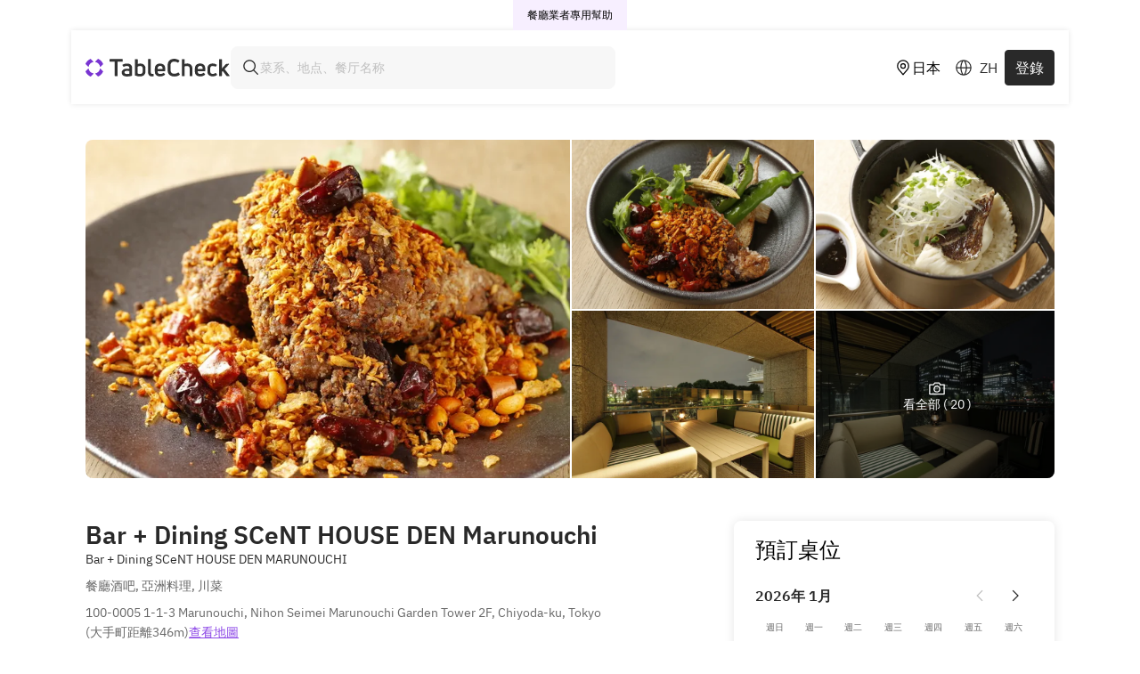

--- FILE ---
content_type: text/html; charset=utf-8
request_url: https://www.tablecheck.com/zh-TW/scent-house
body_size: 70645
content:
<!doctype html>
<html data-theme="light">
  <head>
    <meta charset="utf-8" />
    <base href="/" />
    <meta http-equiv="X-UA-Compatible" content="IE=edge,chrome=1" />
    <meta
      name="viewport"
      content="width=device-width, height=device-height, initial-scale=1.0, maximum-scale=1.0, user-scalable=no, shrink-to-fit=no"
    />
    <script>window.initialI18nStore = {"zh-TW":{"translations":{"monolith":{"countries":{"AC":"阿森松島","AD":"安道爾","AE":"阿拉伯聯合大公國","AF":"阿富汗","AG":"安地卡及巴布達","AI":"安圭拉島","AL":"阿爾巴尼亞","AM":"亞美尼亞","AN":"荷屬安地列斯","AO":"安哥拉","AQ":"南極洲","AR":"阿根廷","AS":"美屬薩摩亞群島","AT":"奧地利","AU":"澳洲","AW":"阿路巴","AX":"亞蘭群島","AZ":"亞塞拜然","BA":"波士尼亞與赫塞格維納","BB":"巴貝多","BD":"孟加拉","BE":"比利時","BF":"布基納法索","BG":"保加利亞","BH":"巴林","BI":"蒲隆地","BJ":"貝寧","BL":"聖巴瑟米","BM":"百慕達","BN":"汶萊","BO":"玻利維亞","BQ":"荷蘭加勒比區","BR":"巴西","BS":"巴哈馬","BT":"不丹","BV":"布威島","BW":"博茨瓦納","BY":"白俄羅斯","BZ":"貝里斯","CA":"加拿大","CC":"可可斯群島","CD":"剛果民主共和國","CF":"中非共和國","CG":"剛果共和國","CH":"瑞士","CI":"科特迪瓦","CK":"庫克群島","CL":"智利","CM":"喀麥隆","CN":"中華人民共和國","CO":"哥倫比亞","CP":"克里派頓島","CR":"哥斯大黎加","CU":"古巴","CV":"維德角","CW":"庫拉索","CX":"聖誕島","CY":"賽普勒斯","CZ":"捷克共和國","DE":"德國","DG":"迪亞哥加西亞島","DJ":"吉布地","DK":"丹麥","DM":"多明尼加","DO":"多明尼加共和國","DZ":"阿爾及利亞","EA":"休達與梅利利亞","EC":"厄瓜多","EE":"愛沙尼亞","EG":"埃及","EH":"西撒哈拉","ER":"厄利垂亞","ES":"西班牙","ET":"衣索比亞","EU":"歐盟","FI":"芬蘭","FJ":"斐濟","FK":"福克蘭群島","FM":"密克羅尼西亞群島","FO":"法羅群島","FR":"法國","GA":"加彭","GB":"英國","GD":"格瑞納達","GE":"喬治亞共和國","GF":"法屬圭亞那","GG":"根西島","GH":"迦納","GI":"直布羅陀","GL":"格陵蘭","GM":"甘比亞","GN":"幾內亞","GP":"哥德普洛","GQ":"赤道幾內亞","GR":"希臘","GS":"南喬治亞與南三明治群島","GT":"瓜地馬拉","GU":"關島","GW":"幾內亞比紹","GY":"蓋亞納","HK":"香港","HM":"赫德與麥克當諾群島","HN":"宏都拉斯","HR":"克羅地亞","HT":"海地","HU":"匈牙利","IC":"加那利群島","ID":"印尼","IE":"愛爾蘭","IL":"以色列","IM":"曼島","IN":"印度","IO":"英屬印度洋領土","IQ":"伊拉克","IR":"伊朗","IS":"冰島","IT":"義大利","JE":"澤西島","JM":"牙買加","JO":"約旦","JP":"日本","KE":"肯亞","KG":"吉爾吉斯","KH":"柬埔寨","KI":"基里巴斯","KM":"科摩羅群島","KN":"聖克里斯多福及尼維斯","KP":"北韓","KR":"南韓","KW":"科威特","KY":"開曼群島","KZ":"哈薩克","LA":"寮國","LB":"黎巴嫩","LC":"聖露西亞","LI":"列支敦士登","LK":"斯里蘭卡","LR":"賴比瑞亞","LS":"賴索扥","LT":"立陶宛","LU":"盧森堡","LV":"拉脫維亞","LY":"利比亞","MA":"摩洛哥","MC":"摩納哥","MD":"摩爾多瓦","ME":"蒙特內哥羅","MF":"聖馬丁","MG":"馬達加斯加","MH":"馬紹爾群島","MK":"馬其頓","ML":"馬利","MM":"緬甸","MN":"蒙古","MO":"澳門","MP":"北馬里亞納群島","MQ":"馬丁尼克島","MR":"茅利塔尼亞","MS":"蒙特色拉特島","MT":"馬爾他","MU":"模里西斯","MV":"馬爾地夫","MW":"馬拉維","MX":"墨西哥","MY":"馬來西亞","MZ":"莫三比克","NA":"納米比亞","NC":"新喀里多尼亞群島","NE":"尼日","NF":"諾福克島","NG":"奈及利亞","NI":"尼加拉瓜","NL":"荷蘭","NO":"挪威","NP":"尼泊爾","NR":"諾魯","NU":"紐威島","NZ":"紐西蘭","OM":"阿曼王國","PA":"巴拿馬","PE":"秘魯","PF":"法屬玻里尼西亞","PG":"巴布亞紐幾內亞","PH":"菲律賓","PK":"巴基斯坦","PL":"波蘭","PM":"聖皮埃爾和密克隆群島","PN":"皮特康","PR":"波多黎各","PS":"巴勒斯坦","PT":"葡萄牙","PW":"帛琉","PY":"巴拉圭","QA":"卡達","QO":"大洋洲邊疆群島","RE":"留尼旺","RO":"羅馬尼亞","RS":"塞爾維亞","RU":"俄羅斯","RW":"盧旺達","SA":"沙烏地阿拉伯","SB":"索羅門群島","SC":"塞席爾","SD":"蘇丹","SE":"瑞典","SG":"新加坡","SH":"聖赫勒拿島","SI":"斯洛維尼亞","SJ":"冷岸及央麥恩群島","SK":"斯洛伐克","SL":"塞拉利昂","SM":"聖馬利諾","SN":"塞內加爾","SO":"索馬利亞","SR":"蘇利南","SS":"南蘇丹","ST":"聖多美及普林西比","SV":"薩爾瓦多","SX":"聖馬爾丁d","SY":"敘利亞","SZ":"史瓦濟蘭","TA":"特里斯坦達庫尼亞群島","TC":"土克斯及開科斯群島","TD":"查德","TF":"法屬南方屬地","TG":"多哥共和國","TH":"泰國","TJ":"塔吉克","TK":"托克勞群島","TL":"東帝汶","TM":"土庫曼","TN":"突尼西亞","TO":"東加","TR":"土耳其","TT":"千里達及托巴哥","TV":"吐瓦魯","TW":"台灣","TZ":"坦尚尼亞","UA":"烏克蘭","UG":"烏干達","UM":"美屬邊疆群島","US":"美國","UY":"烏拉圭","UZ":"烏茲別克","VA":"梵蒂岡","VC":"聖文森及格瑞那丁","VE":"委內瑞拉","VG":"英屬維京群島","VI":"美屬維京群島","VN":"越南","VU":"萬那杜","WF":"瓦利斯和福杜納群島","WS":"薩摩亞群島","XK":"科索沃","YE":"也門","YT":"馬約特","ZA":"南非","ZM":"尚比亞","ZW":"津巴布韋","ZZ":"未確定的區域"}},"account":{"about_tc":"關於TableCheck","action_btns":{"change":"改變","create":"創建","download_receipt":"下載您的電子收據","issue_receipt":"開立收據","remove":"移除","resend_confirmation_email":"重新發送您的確認電子郵件","save_profile":"儲存個人資料","show_receipt":"顯示收據"},"change_password":"更改密碼","communications":{"subscriptions":{"body_text":"您目前已訂閱接收以下地點的更新","empty_description":"訂閱場地以獲取最新更新","none":"無任何訂閱","remove_msg":"您確定要取消訂閱{{shop_name}}嗎？","title":"訂閱","unsubscribe":"取消訂閱","your_subscriptions":"您的訂閱"},"title":"通訊"},"confirm_email_change_msg":"要完成將您的電子郵件更改為<bold> {{newEmail}} </bold> ，請使用發送至<bold> {{currentEmail}} </bold>驗證鏈接","confirm_email_msg":"我們已向<bold> {{email}} </bold>發送了一封電子郵件，請確認以保護您的帳戶。","create_password":{"message":"透過電郵登錄並使用我們的應用程式，請設置一個新密碼","title":"建立密碼"},"credit_cards":{"details":"{{brand}} **** {{last_four_digits}}","empty_description":"所有保存的卡片都會出現在此處","expires":"過期","none":"未儲存任何信用卡","primary":"基本的","remove":"移除信用卡","remove_msg":"你確定要刪除信用卡？"},"credits":{"balance":"您的餘額：","credit_amount":"0 學分","more_info":"什麼是積分？","title":"表檢查學分"},"current_password":"舊密碼","delete_account":"刪除我的帳戶","delete_msg_warning":"如果您繼續，您的所有帳戶和相關預訂資訊將永久刪除，此操作無法撤銷。","delete_tc_account":"刪除 TableCheck 帳戶","delete_tc_account_title":"危險區域","disconnect_account":"解除連接帳戶","disconnect_social_msg":"確定要解除連接此帳戶嗎？","discover_and_book":"使用免費的 TableCheck 帳戶來探索、預訂和保存最佳餐廳。","empty_transaction_description":"您的任何交易都會顯示在這裡","enter_current_password":"舊密碼","enter_name":"輸入您的姓名","enter_new_password":"輸入新密碼","errors":{"password_incorrect":"目前密碼不正確","password_used":"選擇一個新密碼，該密碼之前已使用過"},"for_restaurateurs":"餐廳業者專用","generate_receipt":"產生收據","help":"幫助","membership":{"joined":"加入","locations_used":"使用地點","name_and_number":"{{membership_name}}（{{membership_number}}）","no_memberships_msg":"您尚未連接任何會籍。<br/>會籍可在預訂時連接。","number":"會員編號","program":"計畫","remove":"刪除會員資格","remove_msg":"您確定要從您的帳戶中刪除這個會員資格嗎？","title":"會籍"},"meta":{"description":"查看您的預訂記錄：您的所有預訂資訊（從過去到即將到來的預訂）都可以在一個方便的清單中進行管理。","title":"TableCheck - 預訂記錄"},"new_password":"新密碼","no_transactions":"沒有交易","notifications":{"marketing_info":"首先接收 TableCheck 團隊的最新新聞和更新。","notify_sms":"透過簡訊通知我預訂情況","sms_info":"使用簡訊接收餐廳的通知。您仍會透過電子郵件收到通知。","subscribe_tc_marketing":"訂閱 TableCheck 電子報","title":"管理通知"},"payment_status":{"deposit":"押金","paid":"已支付","refunded":"已退款"},"payment_type":{"auth_hold":"信用卡預授權","cancel_fee":"取消費用","contactless_pay":"Tablecheck Pay","prepay":"預付款"},"please_confirm_email":"請確認您的電子郵件","please_confirm_email_change":"請確認電子郵件變更","profile":"個人資料","providers":{"facebook":"Facebook","google_oauth2":"Google","yahoojp":"Yahoo! JAPAN"},"public_profile":{"achievements":{"adventurer":{"criteria":"造訪20家不同的餐廳","description":"造訪20家不同的餐廳，拓展您的視野。","title":"冒險家"},"baby_diner":{"criteria":"首次預訂","description":"完成您在 TableCheck 上的首次訂位。","title":"歡迎光臨賓客"},"categories":{"content_creator":"內容創作者","content_creator_description":"透過 TableCheck 上傳分享您曾造訪的場所，即可解鎖這些成就。","default":"預設","explorer":"探索者","explorer_description":"透過 TableCheck 預訂，即可解鎖這些成就。","influencer":"輿論領袖","influencer_description":"當其他用戶關注你的清單時，就能解鎖這些成就。","list_curator":"名單策展人","list_curator_description":"創建清單來解鎖成就","reservations":"預約","reservations_description":"透過 TableCheck 預訂，即可解鎖這些成就。","trending":"熱門","trending_description":"當其他用戶關注你的清單時，能解鎖成就。"},"century_club":{"criteria":"100 預訂","description":"完成 100 次訂位並加入優秀餐飲俱樂部。","title":"世紀俱樂部"},"collection_builder":{"criteria":"10 個公開清單","description":"建立 10 個涵蓋不同主題和料理類別的公開清單。","title":"清單建立器"},"consistent_creator":{"criteria":"5 間餐廳照片","description":"上傳 5 間餐廳的照片，展現您的持續貢獻。","title":"穩定創作者"},"current_progress":{"login_prompt":"登入後即可查看您的進度。","title":"您達成此成就的進度"},"director":{"title":"攝影愛好者"},"empty_description":"請稍後再回來查看！","empty_title":"尚無解鎖的成就","explorer":{"criteria":"造訪5家不同餐廳","description":"造訪5家不同的餐廳並開始您的探索之旅。","title":"探險家"},"foodie":{"criteria":"25 次預約","description":"完成 25 次預約，展現您對美食的承諾。","title":"美食承諾者"},"gourmet_sensei":{"criteria":"50 預訂","description":"完成 50 預訂，成為美食達人。","title":"美食愛好者"},"influencer":{"criteria":"累積收藏達 50 次","description":"在所有清單中累積共50次收藏，成為值得信賴的策展人。","title":"清單影響者"},"legend":{"criteria":"50個不同的餐廳","description":"造訪50家不同的餐廳，成為在地傳奇。","title":"在地傳奇"},"list_maker":{"criteria":"首次公開清單","description":"建立您的首個公開清單，開始策劃餐飲體驗。","title":"清單入門者"},"master_curator":{"criteria":"累積收藏達 500 次","description":"在所有清單中累積達到500次收藏，成為策展大師。","title":"策展大師"},"photo_archiver":{"criteria":"40間店家的照片","description":"上傳40間店家的照片，並建立視覺化的用餐回憶。","title":"照片存檔者"},"photo_enthusiast":{"criteria":"10 家餐廳照片","description":"上傳 10 家餐廳的照片，幫助他人發掘您的用餐體驗。","title":"照片愛好者"},"photographer":{"criteria":"25 家餐廳照片","description":"上傳 25 家餐廳的照片","title":"攝影師"},"regular_diner":{"criteria":"5 次訂位","description":"完成 5 次訂位，建立您的用餐習慣。","title":"定期用餐客"},"snap_shooter":{"criteria":"首張照片","description":"上傳您的首張照片，協助其他用餐者發現美味佳餚。","title":"捕捉美味"},"taste_curator":{"criteria":"清單瀏覽 250 次","description":"讓您的清單獲得250次瀏覽，幫助社群發掘優秀的好去處。","title":"社群助力者"},"title":"成就","trend_setter":{"criteria":"累積收藏達 200 次","description":"在所有列表中累積達成200次收藏，成為受歡迎的策展人。","title":"受歡迎的策展人"},"unlocked_at":"於 {{date}} 解鎖","viral_selection":{"criteria":"您的清單已累積 500 次瀏覽","description":"您的清單已獲得500次瀏覽次數","title":"人氣精選"}},"actions_btns":{"share":"分享"},"activity":{"empty_description":"敬請期待！","empty_title":"尚無活動"},"bookings":"預訂","contributions":"投稿","edit_profile":"編輯個人檔案","experience_info":"透過預訂、完成挑戰、分享照片等方式獲取經驗值","fetch_error":"無法取得您的個人資料，<button>重新整理</button>","image":{"uploaded_at":"{{username}} 於 {{date}} 發表"},"issues":"我們目前遇到一些問題，正在積極處理中。","joined_at":"加入日期 {{date}}","level":"等級 {{level}}","lists":{"no_lists_description":"這位使用者目前沒有公開的清單","no_lists_description_owner":"您目前沒有清單","no_lists_title":"沒有公開清單"},"modal":{"badge_change_info":"完成挑戰以獲得成就徽章","change_badge":"更換徽章","change_banner":"更換橫幅","change_user_image":"更換個人圖片","error":{"invalid_characters":"{{field}} 包含不允許的字元","pristine_state":"{{field}} 不能設定為「user」","required":"{{field}} 不能為空白","too_long":"{{field}} 過長，最多不能超過 {{rule}} 個字元。","too_short":"{{field}} 過短，至少需要 {{rule}} 個字元。"},"handle_check_error":{"invalid_format":"帳號名稱格式無效","taken":"帳號名稱已被使用"},"is_public":"個人資料公開設定","private":"使用者無法查看您的個人頁面，且在分享內容中您將以匿名顯示","public":"使用者可以查看您的個人資料頁面，且您的資料將顯示於共享內容中","public_bio":"簡介","public_handle":"帳號名稱","public_link":"連結","public_name":"顯示名稱","set_badge":"使用徽章","set_user_upload":"上傳照片","success":{"handle":"此帳號名稱可使用"},"suggestions":"建議","title":"編輯我的個人資料","toast":{"update_error":"更新公開個人檔案時發生錯誤","update_success":"已更新公開個人檔案"}},"onboarding_avatar":{"explanatory_text":"透過公開個人檔案分享照片、展示清單並解鎖成就。","popover_content":"啟用您的 TableCheck 個人檔案，啟發社群的品味！解鎖更多功能—分享清單、上傳照片並獲得成就。您的個人資料將保持私密。","title":"公開個人檔案"},"photos":{"community_policy":"社群規範","no_photos_description":"這位用戶目前沒有任何照片","no_photos_description_owner":"您目前沒有任何照片","no_photos_title":"沒有照片","photos_count_0":" {{count}} 張照片","rejected_photos":"分享的內容未通過審核","status":{"pending":"待確認","rejected":"您對 <VenueName>{{name}}</VenueName> 分享內容因不符合我們的 <CommunityLink>社群規範</CommunityLink> 而被拒絕。"}},"privacy_toggle":{"description":"將帳號設為非公開後，個人資料將無法被瀏覽，所有的貼文也會以匿名形式顯示。","title":"將帳號設為非公開"},"private_profile_cta":"帶我回首頁","private_profile_description":"此用戶的個人檔案為非公開","private_profile_title":"私人檔案","private_state_tooltip":"您的個人資料目前為私人狀態，請編輯個人資料以切換為公開狀態","public_profile_view":"您目前正在檢視您的公開個人檔案","share":{"copy_link":"複製連結","on_fb":"在 Facebook 分享","on_x":"在 X 分享","public_account_on_tablecheck":"TableCheck 上的 {{publicAccount}}","via_email":"透過電子郵件分享"},"share_modal_title":"分享個人檔案","tabs":{"achievements":"成就","activity":"活動","contributions":"貢獻","lists":"清單","photos":"照片","reviews":"評論"}},"public_profiles":{"photos":{"title":"照片"}},"saved_cards":"儲存的信用卡","sex_female":"女性","sex_male":"男性","sex_unspecified":"未指定","share_feedback":"分享意見","social_accounts":"社群帳號","terms_conditions":{"content_policy":"內容政策","diner_terms":"用餐規定","payment_policy":"付款政策","privacy_policy":"隱私政策","title":"條款與細則","trust_center":"信賴中心"},"title":"帳戶","transactions":"交易记录","view_payment":"詳情","vouchers":{"actions":{"back":"返回優惠券","back_to_voucher_details":"返回優惠券詳情","book_online":"線上預訂","call_venue":"呼叫場地","generate":"產生","generate_qr_code":"產生二維碼","get_qr_code":"取得二維碼","get_qr_code_multiple":"取得包含多張優惠券的二維碼","reserve":"預訂","select_venue":"選擇場地"},"default_venue":"場地","details":{"download_receipt":"下載收據","expired_status":"此優惠券已過期","expired_voucher_message":"優惠券已過期，{{venueName}}","included_message":"此預訂包含的優惠券","make_a_reservation":"進行預訂","multiple_venues":"多個場地","order_details":"訂單詳情","price":"價格：{{voucherPrice}}","qr_code_redeem_message":"出示此二維碼即可兌換您的優惠券","quantity_selector":"可使用的代金券數量： ","redeemable_at_message":"可兌換 {{venueName}}","redeemed_message":"本次交易兌換的優惠券","redeemed_status":"成功出席{{venueName}}","refunded_voucher_message":"已在{{venueName}}退款","reservation_details":"預訂詳情","reservation_id":"預訂 ID：{{reservationId}}","reserved_status":"保留於 {{venueName}}","select_quantity":"請選擇您想使用的代金券數量。","select_quantity_placeholder":"選擇數量...","select_venue_description":"此優惠券可在多個場所使用。請選擇場所預訂。","select_venue_placeholder":"選擇場地…","total_value":"總價值：{{totalValue}}","total_vouchers":"優惠券總數：{{totalVouchers}}","valid_vouchers_0":"{{validVouchers}} 有效優惠券","validity_message":"有效期限至 {{validityDate}}","validity_range_message":"有效期限自 {{startDate}} 直到 {{endDate}}","voucher_count":"{{voucherCount}}x 優惠券","voucher_id":"憑證 ID：{{voucherIds}}"},"error":{"voucher_not_found":"未找到優惠券"},"status":{"expired":"已到期","refunded":"已退款"},"tabs":{"inactive":"不活躍","no_inactive_vouchers":"沒有失效的優惠券","no_redeemed_vouchers":"目前沒有已兌換的優惠券。","no_reserved_vouchers":"沒有預留券","no_valid_vouchers":"沒有有效的優惠券。","redeemable":"可兌換","redeemed":"贖回","refunded":"已退款","reserved":"預訂的","valid":"有效的"},"title":{"expired_vouchers":"優惠券已過期","manage_vouchers":"代金券","redeem_voucher":"兌換優惠券","redeemed_vouchers":"已兌換優惠券","refunded_vouchers":"已退款的代金券","reservations":"預訂","voucher_details":"優惠券詳情"}}},"alt_tag":{"home_banner":"TableCheck Diner Portal主頁橫幅","landing_banner":"登陸頁橫幅"},"ambience":{"birthday_celebration":"生日和慶祝活動","business_suitable":"適合商務","casual":"輕鬆自在的","good_for_groups":"適合團體","multiple_ambiences":"{{ambience}} + {{other_selected_ambiences_count}}","romantic":"浪漫的","title":"環境氛圍","traditional":"傳統的"},"area":{"akihabara":"秋葉原","american_village":"美國村","asakusa":"淺草","bugis":"武吉士","chinatown":"中華街","clarke_quay":"克拉碼頭","daimyo":"大名","dempsey":"登布西","dotonbori":"道頓堀","fukuoka":"福岡","fukushima":"福島","fushimi":"伏見","ginza":"銀座","hakata":"博多","harajuku":"原宿","higashiyama":"東山","hiroshima":"廣島","hokkaido":"北海道","isezakicho":"伊勢佐木町","jr_central_towers":"JR中部大廈","kibune":"貴船","kinshachi":"金鯱橫丁","kiyamachi":"木屋町","kokusai_dori":"國際通","kotoni":"琴似","kyoto":"京都","kyoto_station":"京都車站","makishi":"牧志","marina_bay_sands":"濱海灣金沙","maruyama":"圓山","minatomirai":"港未來","motomachi":"元町","nagahama":"長濱","nagoya":"名古屋","naha":"那霸","nakasu":"中洲","nakazakicho":"中崎町","niigata":"新潟","noge":"野毛","odori":"大通公園","okinawa":"沖繩","omoromachi":"御守町","orchard":"烏節路","osaka":"大阪","osaka_station":"大阪車站","osu":"大須","pontocho":"先斗町","raffles_place":"莱佛士坊","roppongi":"六本木","sakae":"榮","sapporo":"札幌","sapporo_station":"札幌車站","sendai":"仙台","shibuya":"澀谷","shinjuku":"新宿","shinsaibashi":"心齋橋","shuri":"首里城","suntan":"新達","suntec":"新達城","susukino":"すすきの","tanjong_pagar":"丹戎巴葛","tanukikoji":"狸小路","tenjin":"天神","tennoji":"天王寺","tokyo":"東京","tsuboya":"壺屋","ueno":"上野","yokohama":"橫濱"},"auth":{"back_to_login":"返回登錄","check_email":"請檢查您的電子郵件","check_inbox":"檢查您的收件匣","check_inbox_msg":"要確認您的電子郵件地址，請點擊發送至<bold> {{email}} </bold>的電子郵件中的鏈接","confirm_email":"確認電子郵件","continue_with_facebook":"使用Facebook繼續","continue_with_google_oauth2":"使用 Google 繼續","continue_with_yahoojp":"使用Yahoo! JAPAN繼續","create_password":"創建密碼","email":"電子郵件","error":{"confirm_email_no_match":"確認電子郵件與輸入的電子郵件不符","email_invalid":"信箱無效","email_required":"需要有效的電子郵件","first_name_required":"需要名字","full_name_required":"請輸入全名","invalid_login":"電子郵件或密碼無效","last_name_required":"需要姓氏","min_length":"最少12個字符","one_lower_case":"至少1個小寫字母","one_number":"至少1個數字","one_symbol":"至少1個符號","one_upper_case":"至少1個大寫字母","password_contains_email_substring":"不得包含電子郵件的一部分","phone_number_required":"必須為有效的電話號碼"},"first_name":"名字","forgot_password":"忘記密碼？","gender":"性別","last_name":"姓","login":"登錄","login_feat_unlock":"準備好解鎖所有功能了嗎？<bold>登錄</bold>或<bold>登入</bold>您的帳戶。","logout":"登出","no_account":"沒有帳戶？","password":"密碼","phone_number":"電話號碼","reset_instruction":"輸入您的電子郵件地址，我們將發送重設密碼的連結給您","reset_instruction_sent":"如果存在<bold>{{email}}</bold>帳戶，您將在幾分鐘內收到一封包含重設密碼指示的電子郵件。","reset_password":"重設密碼","sign_up":"註冊","sign_up_email":"使用電子郵件註冊","terms_and_policy":"繼續並創建帳戶，即表示您同意<bold>相關條款和政策。</bold>"},"availability":{"all_day":"全天","any_party_size":"任何人數規模","book_from":"從{{date}}開始預訂","book_from_day":"從這天起預訂 {{day}}","book_from_today":"從今天起預訂","book_from_tomorrow":"從明天起預訂","explore_venues":"探索所有店鋪","find_avail":"尋找空位","find_venues":"尋找可用店鋪","more_avail":"尋找更多可用性","no_avail_message":"<underline> {{date}} </underline>沒有空位，請另選時間。","no_avail_message_pickup":"<underline>{{date}}</underline> 沒有可用的取餐時間，請嘗試選擇其他時間或日期","no_time_slots":"暫時沒有空位","non_tc_disclaimer":"然而，由於我們無法顯示或保證可用性，我們強烈建議您從以下列出的選項之一進行預訂。","pickup_from":"從 {{date}} 開始安排取餐","pickup_from_day":"從 {{day}} 開始安排取餐","pickup_from_today":"從今天起安排取餐","pickup_from_tomorrow":"從明天起安排取餐","reset_to_default":"重設為預設值","shop_disabled_busy":"{{shop}}預約網站已達尖峰瀏覽人數限制，請您持續再試，感謝您的支持與耐心等候。","shop_disabled_stopped":"{{shop}}現在不接受網上預約。","walk_in":"此場所可能接受即場走訪","when_dine":"請問您需求的用餐時間是？"},"blog":{"description":"探索餐飲見解、餐廳推薦與飲食文化故事","page_description":"閱讀 TableCheck 的最新文章與更新","page_title":"部落格 | TableCheck","post_not_found":"未找到部落格文章","title":"TableCheck 餐廳博客"},"campaigns":{"bishoku":{"cta_text":"立即探索","description":"享受京都的美食餐廳，時間從1月20日（一）到3月19日（三）","title":"2025年京都美食之旅"},"fastpass":{"cta_text":"立即預訂","description":"從當地最受歡迎的餐廳到流行餐廳。無需等待即可享受","title":"FastPass"},"ginza_week":{"cta_text":"立即預訂","description":"品嚐由知名廚師精心烹調的銀座最精緻的美食。","title":"2025年春季銀座餐廳週 - 大樂會會員俱樂部"},"hsbc":{"cta_text":"立即預訂","description":"於東京指定餐廳預訂特別套餐可享9折優惠。","terms":"優惠受條款及細則約束。\n借定唔借？還得到先好借！","title":"滙豐 Visa Signature 卡專享"},"tc_app":{"description":"使用我們的免費應用程式輕鬆隨時隨地預訂！ \n掃描下面的二維碼。","title":"下載 TableCheck 應用程式"},"tc_pay":{"cta_text":"瀏覽場地","description":"用您註冊的卡片在用餐後立即結帳。\n創造回憶，減少麻煩。","title":"TableCheck 支付"},"visa":{"cta_text":"預訂","description":"在東京、京都和大阪的精選餐廳，指定套餐可享10%的折扣。","title":"使用 Visa 在日本用餐"},"xmas":{"cta_text":"立即預訂","description":"探索聖誕節的獨家精選餐廳！","title":"聖誕節活動"}},"content_policy":{"content_not_available":"內容政策目前無法提供。","meta_description":"TableCheck 內容政策","page_title":"內容政策 | TableCheck"},"cordova_script":{"android_description":"我們很高興告訴您我們的新版 Android 應用程式即將上線，而且完全免費！在此期間，請使用我們的網站 tablecheck.com","android_title":"即將更新","continue_tc":"繼續瀏覽 tablecheck.com","ios_description":"免費升級到我們的最新應用程式並解鎖新的功能。如您希望稍後再更新，也可以繼續使用 tablecheck.com。","ios_title":"應用程式有新版本可供更新","update_app":"更新應用程式"},"cuisine":{"african":"非洲料理","agemono":"油炸食物","all_day_breakfast":"全日早餐","american":"美式料理","anago":"康吉鰻","asian":"亞洲料理","asian_noodles":"亞洲麵條","australian":"澳洲料理","bagels":"貝果","bakery":"麵包・糕點","bar":"酒吧","bbq":"燒烤","beer":"啤酒","beer_garden":"啤酒花園","beer_hall":"啤酒屋・啤酒廠","beijing":"北京菜","belgian":"比利時料理","bistro":"小酒館","boat_cruise":"遊船","brazilian":"巴西料理","breakfast":"早餐","british":"英國料理","brunch":"早午餐","buffet":"自助餐","burgers":"漢堡","cafe":"咖啡廳","cafe_and_brunch":"咖啡廳與早午餐","cafe_desserts":"咖啡和甜點","cajun_caribbean":"印第安・克里奧爾・加勒比料理","californian":"加州・現代美國料理","cantonese":"粵菜","champon":"長崎雜燴麵","chicken_wings":"布法羅辣雞翅","chinese":"中式料理","chinese_hotpot":"中國火鍋","coffee_brunch":"咖啡和早午餐","cold_noodles":"冷面和朝鮮冷面","craft_beer":"精釀啤酒","creative":"創意料理","crepes":"薄餅","curry":"咖哩","deli":"熟食店","dessert":"甜點","desserts":"甜點","dimsum":"點心","dining_bar":"餐廳酒吧","donuts":"甜甜圈","entertainment":"娛樂場所","european":"歐洲料理","european_curry":"歐式咖哩","french":"法式料理","fugu":"河豚","fusion_international":"融合和國際","german":"德國・奧地利料理","greek":"希臘料理","gyoza":"餃子","halal":"清真餐廳","hawaiian":"夏威夷料理・波利尼西亞","healthy":"健康","horumon":"烤內臟/烤肉","hotpot":"火鍋","ice_cream":"冰淇淋","indian":"印度料理","indian_curry":"印度咖哩","indonesian":"印度尼西亞料理","inn":"客棧・旅店","international_fusion":"國際融合料理","irish":"愛爾蘭料理","italian":"義大利料理","izakaya":"居酒屋（日式酒館）","izakaya_dining":"居酒屋及餐飲","izakaya_short":"居酒屋","japanese":"日式料理","japanese_curry":"日式咖哩","japanese_noodles":"蕎麥麵・烏冬面","japanese_sweets":"日式點心","kaiseki":"懷石料理","kaiten_zushi":"迴轉壽司","kamameshi":"石鍋（日本抓飯）","kappo":"割烹（高級日料）","karaoke":"卡拉OK","kissaten":"日式咖啡館","korean":"韓式料理","korean_hotpot":"韓國火鍋","kosher":"符合猶太教教規認證","kushiage":"炸串","kyoto_cuisine":"京都料理","lounge":"酒廊","malaysian":"馬來西亞料理","meat":"肉","mediterranean":"地中海料理","mexican":"墨西哥料理","middle_eastern":"中東料理","modern_asian":"現代亞洲料理","modern_french":"現代法國料理","modern_indian":"現代印度料理","modern_italian":"現代的意大利","modern_mexican":"現代的墨西哥","modern_spanish":"現代西班牙料理","modern_sushi":"西式壽司","mongolian":"蒙古料理","mongolian_bbq":"蒙古烤肉","moroccan":"摩洛哥・北非料理","motsunabe":"豬大腸火鍋","multiple_cuisines":"{{cuisine}} + {{other_selected_cuisines_count}}","nabe":"日式火鍋","natural":"自然料理","nepalese":"尼泊爾料理","new_zealand":"新西蘭料理","nightclub":"夜總會","noodles":"麵條","oceanic":"大洋洲料理","oden":"關東煮","okinawan":"沖繩料理","okinawan_soba":"沖繩麵條","okonomiyaki":"大阪燒・文字燒","okonomiyaki_short":"御好燒","omakase":"主廚搭配","omurice":"蛋包飯","organic":"有機菜","other":"其他","oyster":"生蠔吧","pancakes":"煎餅","pasta":"意麵","pho":"越南河粉","pizza":"披薩","portuguese":"葡萄牙料理","poultry":"家禽類","pub":"酒館","ramen":"拉麵","robatayaki":"爐端燒","russian":"俄羅斯與東歐料理","ryokan":"日本旅館","sake_bar":"清酒・燒酒酒吧","sandwiches":"三明治","scandinavian":"瑞典・斯堪的納維亞料理","scottish":"蘇格蘭料理","seafood":"海鮮，魚貝","shabu_shabu":"涮涮鍋（火鍋）","shabu_shabu_short":"涮涮鍋","shanghai":"上海菜","shellfish":"蝦，蟹","sichuan":"川菜","singaporean":"新加坡料​​理","soba":"蕎麥麵","soba_short":"蕎麥麵","soba_udon":"蕎麥麵和烏龍麵","south_american":"拉美・南美料理","spanish":"西班牙料理","sports_bar":"體育觀賽酒吧","steak":"牛排","sukiyaki":"壽喜燒・涮涮鍋","suppon":"甲魚","sushi":"壽司","sushi_sashimi":"壽司及生魚片","sweets":"甜點","taiwanese":"台灣美食","takoyaki":"章魚燒","tantanmen":"擔擔麺","tapas":"西班牙小菜","tea":"下午茶","tempura":"天婦羅","teppanyaki":"鐵板燒","texmex":"得克薩斯-墨西哥料理","thai":"泰國料理","thai_curry":"泰國咖哩","thai_hotpot":"泰國火鍋＆泰國淑惠","title":"美食","tofu":"豆腐","tonkatsu":"炸豬排","tsukemen":"日式蘸面","turkish":"土耳其料理","udon":"烏冬面","udon_short":"烏龍麵","unagi":"鰻魚","vegan":"素食","vegetables":"蔬菜","vegetarian":"素食","vietnamese":"越南料理","western":"西式料理","wine_bar":"紅酒酒吧","wine_cocktails":"葡萄酒和雞尾酒","yakiniku":"燒肉","yakiniku_bbq":"烤肉和燒烤","yakiniku_short":"燒肉","yakisoba":"日式炒麵","yakitori":"烤雞串","yakitori_short":"燒鳥","yoshoku":"日式西餐（洋食）"},"errors":{"app_issue":"發生系統錯誤","page_not_found":"很抱歉，找不到您要求的頁面"},"feature":{"all_you_can_eat":"任吃","casual_lively":"休閒活潑","chefs_counter":"廚師櫃檯","entertainment":"娛樂","family_friendly":"適合家庭","gluten_free":"不含麩質","great_view":"風景優美","intimate_setting":"私密環境","large_groups":"大型團體","late_night_dining":"深夜用餐","pet_friendly":"允許攜帶寵物","private_dining":"私人用餐","rooftop_terrace":"屋頂和露台","seasonal_menu":"季節菜單","traditional_setting":"傳統環境","vegetarian":"素食"},"food":{"ramen":"拉麵","sushi":"壽司"},"general":{"add":"添加","all":"全部","amount":"金額","apply":"套用","average":"{{amount}} 平均","average_dinner":"晚餐人均","average_lunch":"午餐人均","back":"回去","balance":"平衡","book":"預約","browse_venues":"瀏覽所有場館","cancel":"取消","city_region":"{{city}}, {{region}}","clear":"清除","close":"關閉","closed":"已關閉","closed_now":"現在已關閉","confirm":"確認","connect":"連接","daily":"每天","date":"日期","days_week":{"friday":"星期五","monday":"星期一","saturday":"星期六","sunday":"星期日","thursday":"星期四","tuesday":"星期二","wednesday":"星期三"},"delete":"刪除","dinner":"晚餐","disconnect":"解除連接","download_app":{"android":"Android應用程式即將上線！","android_redirection":"將為您導向TableCheck的網站","ios":"TableCheck正在為您導向，請稍等一下..."},"earned":"獲得","edit":"編輯","error_load_more":"載入更多內容時發生錯誤","filters":"篩選器","go_to_next_page":"前往下一頁","go_to_page":"前往第 {{page}} 頁","go_to_previous_page":"回到上一頁","got_it":"明白了","holidays":"休假","learn_more":"了解更多","load_more":"查看更多","log_in":"登入","lunch":"午餐","maybe_later":"可能稍後再說","more_than_amount":"{{amount}}+","msg_confirm":"我明白上述訊息","multiplicator":"{{ count }} 倍","new":"新增","no_results_filter":"找不到結果，請嘗試調整篩選條件","no_results_with_filters":"找不到結果，請嘗試調整篩選條件","open":"開放","open_now":"現在營業中","optional":"選填","or":"或者","pagination_navigation":"分頁導覽","party":"派對","pax_number":"{{pax_number}} 位客人","pax_number_plural":"{{pax_number}} 位客人","payment_method":"付款方式","pending":"待辦的","private":"私人的","public":"公開的","required_field":"必填","reservation":"預訂","reset":"重置","reset_filters":"清除篩選條件","save":"儲存","select_language":"選擇語言","selected":"已選擇","selected_count":"已選擇 {{count}} 項","show_less":"顯示較少","show_more":"顯示更多","sort_by":"排序方式","sort_by_earliest":"依時間最早排序","sort_by_high_rating":"依最高評分排序","sort_by_latest":"依時間最新排序","sort_by_low_rating":"依最低評分排序","spent":"花費","status":"狀態","submit":"提交","tell_us_more":"請告訴我們更多","terms_conditions_apply":"適用條款與細則","thank_you":"謝謝","time":"時間","try_later":"請稍後重新嘗試!","type":"類型","undo":"復原","until":"直至","update":"更新","venue":"場地","view_all":"查看全部","view_details":"看詳情","view_less":"顯示較少","view_more":"顯示更多","view_venue":"查看場地"},"homepage":{"ai_hero_banner":{"cafe":{"display_key":"銀座咖啡館","tag_1":"咖啡","tag_2":"銀座","tag_3":"放鬆的"},"family":{"display_key":"親子友善餐廳","tag_1":"平價的","tag_2":"兒童友善","tag_3":"寬敞的"},"french":{"display_key":"東京的法式料理","tag_1":"法式","tag_2":"約會日","tag_3":"葡萄酒"},"izakaya":{"display_key":"預約今晚4人居酒屋座位","tag_1":"居酒屋","tag_2":"喝酒聚會","tag_3":"適合團體"},"kaiseki":{"display_key":"本週六可預約的懷石料理餐廳","tag_1":"懷石料理","tag_2":"傳統的","tag_3":"高級餐廳"},"ramen":{"display_key":"東京必吃拉麵店","tag_1":"評價最高的","tag_2":"麵類","tag_3":"東京"},"sushi":{"display_key":"超人氣壽司","tag_1":"壽司","tag_2":"無菜單料理","tag_3":"頂級的"},"tea":{"display_key":"本週日下午茶","tag_1":"茶","tag_2":"甜點","tag_3":"英式"},"tempura":{"display_key":"位於澀谷的天婦羅餐廳","tag_1":"天婦羅","tag_2":"傳統的","tag_3":"澀谷"},"under_price":{"display_key":"5000日圓以下","tag_1":"午餐","tag_2":"快速的","tag_3":"物超所值"},"yakiniku":{"display_key":"正宗日式燒肉","tag_1":"燒肉","tag_2":"和牛","tag_3":"適合團體"}},"available_in_default_location":"{{location}}可供預約的餐廳","available_nearby":"附近可提供預約的餐廳","browse_area":"依地區瀏覽","browse_cuisine":"依餐飲類別瀏覽","catchphrase":"尋找並預訂您的<br/>理想桌位。","catchphrase_ai_banner":"尋找並預訂<br/>您的<span>理想</span>餐廳","explore_city":"探索 {{city}}","explore_tokyo":"探索東京","popular_lists":"您可能喜歡的熱門名單","profile_onboarding":{"popular_lists_popover_title":"獲得曝光機會","popular_lists_popover_tooltip":"切換為公開檔案，就有機會讓你的餐廳清單被平台推薦，幫助更多喜歡探索美食的人!"},"recently_viewed":"最近瀏覽"},"landing_pages":{"badge":{"fastpass":"快速通行","promotion":"促銷活動","venue_spotlight":"場地焦點"},"catchphrase":"發掘<span>{{cuisine}}</span>料理在<span>{{location}}</span>的最佳餐廳","quick_filters":{"affordable":"價格實惠的美食","avail_next_week":"下週上市","avail_today":"現已上市","avail_weekend":"本週末發售","award_winning":"屢獲殊榮","best_rate":"最優惠價格","buffet_all_can_eat":"自助餐和無限量供應","business_dinner":"商務晚宴","celebrations":"適合慶祝","family_friendly":"適合家庭","hidden_gems":"隱藏的寶石","luxury":"豪華餐飲","mid_range":"中檔餐飲","near_me":"在我附近","new_openings":"新開幕","omakase_exp":"Omakase 體驗","rooftop":"屋頂和美景","solo_dining":"獨自用餐","tc_exclusive":"TableCheck 獨家","top_review":"最受好評","trending_now":"現在趨勢","walk_in":"方便步入"},"search_placeholder":"{{location}}評價最高的{{cuisine}}"},"layout":{"about_us":"關於我們","account":"帳戶","all_rights_reserved":"© 2025 TableCheck Inc. 版權所有","backlinks":{"best_restaurants_for_cuisine_location":"{{location}} {{cuisine}}  餐廳","browse_other_locations":"瀏覽其他地點","discover_cuisines":"探索{{location}}的更多美食","discover_restaurants":"發現更多餐廳","popular":"受歡迎的","popular_searches":{"best_spots_for_date":"約會的最佳地點","birthday_celebration":"生日和慶祝活動","business_meeting":"商務會議","casual_dining":"休閒餐飲","english_speaking_restaurants":"英語餐廳","group_friendly":"團體友好","late_night_dining":"深夜用餐","private_room":"私人房間","terrace_great_views":"露台和美景","traditional_japanese_setting":"傳統的日式環境"}},"bookings":"預訂","careers":"招募訊息","company":"公司","explore":"探索","home":"主頁","legal":"法律事項","lists":"清單","press":"新聞稿","scan_to_download":"掃描以下載 TableCheck App","tablecheck_app":"TableCheck App","team":"團隊"},"list_feat":{"add_description":"添加清單描述","add_list_name":"添加清單名稱（必填）","add_optional_description":"添加選擇性描述","add_venues_to_list":"將場地添加到此清單","are_you_sure":"您確定嗎？","create_list":"創建清單","create_list_prompt":"建立您的第一個公開清單，將喜愛的地點儲存起來，與親朋好友分享吧！","create_new_list":"創建新清單","delete_list":"刪除清單","delete_prompt":"您確定要永久刪除{{list}}嗎？","description":"描述","edit_desc":"編輯描述","edit_list":"編輯清單","explore_venues":"探索場地","favorites":"收藏夾","img_alt":{"empty_followed_lists":"多樣的手共享一盤","hand_with_food":"手持食物"},"info_msg":"清單可協助您追蹤場地並輕鬆找到空位","info_msg_followed_lists":"您儲存的社群清單將顯示在這裡","list_name":"清單名稱","list_view":{"make_profile_public_prompt":"你的清單越來越受歡迎了！將你的個人檔案設為公開，解鎖貢獻成就吧！","make_profile_public_prompt_title":"🎉突破 50 次瀏覽，還在持續增加中！"},"list_visibility":"清單隱私設定","lists_page":{"make_profile_public_prompt":"設為公開後，可提升您獲選於熱門清單的機會。","make_profile_public_prompt_title":"提升您的機會"},"login_to_use":"登入以使用列表","login_to_view_list":"請先登錄以查看此清單。","manage_list":"管理清單","multiple_lists":"{{first_list_name}} + {{other_selected_lists_count}}","my_lists":"我的清單","no_followed_lists":"您尚未儲存任何清單","open_until":"<bold>營業中</bold> 直到{{time}}","ownership":{"anonymous":"由<span>匿名者</span>創建","private":"私人清單","you":"由<a>您本人</a>創建"},"privacy_private_info":"只有您可以看到這個清單。","privacy_public_info":"任何人都可以查看你的清單。","privacy_toggle":{"description":"當你的清單設為私人時，只有你自己可以查看和存取。只有公開的清單才能與他人分享。","title":"將清單設為非公開"},"private_list_warning":"此清單已被其所有者設為私密","remove":"移除","save_list_info_msg":"點擊任何場地的保存圖示，然後選擇此清單名稱以開始添加。","save_to_list":"儲存至清單","saved_lists":"已儲存清單","share_list":"分享清單","share_list_info":"只有設定為公開的清單才可以透過連結共享。檢查並調整下面的可見性設定。","switch_to_public_profile":"切換為公開個人資料","title":"清單","unavailable":"此清單不可用","unavailable_info":"擁有者已將其設定為私人，或已刪除該清單。","unfollow":"取消追蹤","update_list":"更新清單","venue_number":"{{count}} 家場地","venue_number_plural":"{{count}} 家場地","view_all_venues":"看所有{{count}}個場地"},"meta":{"description":"在日本發現並預訂最佳餐廳。無論您是想要速食還是美食大餐，TableCheck都能滿足您的需求。無論您身在何處，都可以找到餐廳並預訂座位。","explore_title":"地圖搜尋 - {{universe}}","keywords":{"local_recommendation":"當地推薦餐廳"},"list_title":"{{list}} | TableCheck 精選","profile_description":"{{bio_suffix}} | TableCheck 社群","profile_title":"{{name}} - TableCheck","shop_description":"使用TableCheck，探索和預訂日本最優質的餐廳。 在{{shop_name}}輕鬆預訂您的餐桌，享受難忘的體驗。","shop_title":"{{title}} - 餐廳指南 - TableCheck","title":"TableCheck - 預訂日本最佳餐廳"},"navbar":{"account":"帳戶","bookings":"預訂","explore":"探索","home":"首頁","lists":"清單","vouchers":"優惠券"},"prefecture":{"aichi":"愛知縣","fukuoka":"福岡縣","hiroshima":"廣島縣","hokkaido":"北海道","kanagawa":"神奈川縣","kyoto":"京都府","miyagi":"宮城縣","niigata":"新潟縣","okinawa":"沖繩縣","osaka":"大阪府","tokyo":"東京都"},"privacy":{"meta_description":"TableCheck 隱私權政策","page_title":"隱私權政策 | TableCheck"},"privacy_policy":{"content_not_available":"隱私權政策目前無法提供。"},"promo_pages":{"explore_map":"探索地圖","help_page":"幫助頁面"},"reservations_feat":{"book_now_future":"您目前沒有任何即將的預訂。\n立即預訂您的下一張餐桌","book_now_past":"您目前沒有任何過去的預訂。\n立即預訂您的下一張餐桌","details":"詳情","img_alt":{"empty_bookings":"多樣的手共享一盤"},"info_msg":"輕鬆管理您的預訂","login_to_use":"登入查看您的預訂","manage":"管理","no_future_bookings":"暫無即將到來的預訂","no_past_bookings":"暫無過去的預訂","onboarding":{"panel":{"description":"在每次訂位後，分享您的用餐照片以獲取徽章，並幫助社群找到他們下一個喜愛的用餐地點","title":"上傳照片並解鎖成就"}},"past":"過去的","rebook":"重新預訂","status":{"accepted":"確定預約","attended":"使用過","cancelled":"取消預約","confirmed":"預約最終確認","delay":"延遲","expired":"過期","iou":"需要付款","iou_auth":"需要信用卡","iou_deposit":"需支付押金","iou_prepay":"需要付款","late":"遲到-有聯系","noshow":"沒來","pending":"等待場地確認","rejected":"拒絕","request":"要求預約","tentative":"確定預約","unarrived":"未到","waiting":"加入等候名單","waitlist_called":"預約最終確認"},"title":"預訂","total":"全部的","upcoming":"即將推出"},"reviews_feat":{"add_review":"新增評論","be_first_to_review":"成為第一位評論者！","content_policy":"檢視評論內容政策","content_policy_agreement":"發表評論，即表示我同意<span>TableCheck的內容政策</span>","delete_review":"刪除評論","delete_review_confirm":"是，刪除","edit_review":"編輯評論","highlights":"重點特色","highlights_question":"有哪些精彩時刻？","last_reviewed_on":"最後評論於 {{date}}","last_visited_shop_at":"最後造訪於 {{date}}","locals":"在地人","locals_say":"當地人的話","no_reviews_description":"此用戶目前尚無評論","no_reviews_description_owner":"您目前沒有任何評論","no_reviews_title":"尚無評論","overall_rating":"整體評分","pick_up":"請選擇最多 3 項","rate_cta_question":"您去過這裡嗎？歡迎分享您的體驗","rate_review":"評分與評論","rejected_photo_0":"{{count}} 張被拒絕的照片","review_created":"評論已建立","review_creation_error":"建立評論時發生錯誤","review_prompt":"您確定要刪除此評論嗎？<br/>\n此操作也將刪除<b>所有與評論一同上傳的照片</b>，且無法復原。","review_reminder_subtitle":"評價您近期的用餐體驗，幫助志同道合的食客做出選擇。","review_text_rejected":"此評論因不符合我們的 <Link>內容政策</Link>而被拒絕。請更新評論後再試一次。","review_update_error":"更新評論時發生錯誤","review_updated":"評論已更新","reviewed_on":"評論於 {{date}}","reviews_count_0":"{{count}} 則評論","reviews_reminder_title":"準備好寫評論了嗎？","share_experience":"分享您的體驗","share_image_description":"請透過上傳以下幾張照片，分享您造訪的精彩時刻。","show_pictures_reviews":"僅顯示附有照片的評論","show_verified_reviews":"僅顯示已驗證評論","star_rating":"{{rating}}/5","title":"評論","top_rated":"最高評價","top_rated_description":"頂尖評價徽章代表獲得用餐者高度讚賞的餐廳。","travelers_say":"旅客之聲","travellers":"旅客","verified":"已認證","went_wrong_question":"發生了什麼問題？","your_review":"您的評論"},"search":{"action_btns":{"search_area":"在此區域搜尋","show_nearest_results":"顯示最近的結果","view_map":"查看地圖"},"ai_disclaimer":"人工智慧回覆，請務必在預訂前再次確認詳細資訊。","ai_suggestions":{"afternoon_tea_for_2_this_saturday":"下週六雙人下午茶","all_you_can_drink_for_4_people_tonight":"今晚四人可以無限暢飲的餐廳","available_today":"今日可用","brunch_in_tokyo":"東京早午餐","business_lunch_near_tokyo_station":"東京車站附近的商務午餐","desserts_in_kyoto":"京都的甜點店","family_restaurant_nearby":"附近的家庭餐廳","friday_night_for_2":"週五晚上雙人","italian_for_2_saturday_night":"週六晚上雙人義大利餐","izakaya_for_4_tonight":"今晚四人居酒屋","japanese_in_asakusa_at_7pm":"浅草七點日式料理","kaiseki_for_2_next_week":"下週 2 人懷石料理餐廳","late-night_dinner_omotesando":"表參道營業到深夜的餐廳","ramen_near_shinjuku":"新宿附近的拉麵店","sushi_near_me":"我附近的壽司店","tempura_in_asakusa_at_7pm":"晚上 7 點在淺草的天婦羅餐廳","tempura_in_ebisu":"惠比壽天婦羅","traditional_japanese_dining":"傳統日本料理餐廳","vegetarian_options_near_me":"周邊的素食餐廳","yakiniku_in_shibuya":"澀谷的燒肉店"},"alternative_suggestions":"其他建議餐廳","are_you_looking_for":"您是否在尋找...","available_for_your_date":"您選擇的日期有空位","budget":"預算","clear_filters":"清除所有篩選條件","cuisines_search_no_results":"沒有符合搜索條件的餐飲類別","cuisines_search_placeholder":"搜尋餐飲類別","diners_favourites":"食客最愛","explore_further":"進一步探索","features":"功能","nearby":"附近","not_found":{"alert_with_filters":"<bold>在您的搜尋範圍內無精確符合項目。</bold><br/>請嘗試更改或移除部分篩選條件，調整搜尋範圍，或參考以下建議。","alert_without_filters":"<bold>在您的搜尋範圍內未找到任何場地。</bold><br/>請嘗試更改搜尋範圍，或參考以下建議。","description":"很抱歉，找不到任何場地，請嘗試調整您的條件後重試","title":"找不到符合條件的餐廳。"},"occasion":"活動","our_diners_also_searched_for":"我們的食客還搜尋了...","placeholder":"菜系、地点、餐厅名称","placeholder_ai":"想吃點什麼？","popular_lists":"熱門名單","popular_pictures":"探索社區照片","popular_venues":"熱門場所","search_for":"搜索：~","search_results":{"found_venues_title":"{{count}} 家場所找到","found_venues_title_plural":"{{count}} 家場所找到","more_than_x":"找到{{count}}+ 家場所","nearby_venues_title":"附近有 {{count}} 家場所","nearby_venues_title_plural":"附近有 {{count}} 家場所"},"smartpay":"TableCheck Pay","you_may_also_like":"您可能也會喜歡…"},"search_info":{"description":"我們的搜索引擎由TableCheck的專有人工智能工具驅動，幫助您的搜索條件與世界上最好的餐廳匹配。\n\nTableCheck助手可能還會犯錯。在預定前，請您務必仔細檢查！","title":"關於TableCheck助手"},"service_fee_and_tax_type":{"service_fee_excluded_tax_excluded":"服務費及稅金另計","service_fee_excluded_tax_exempt":"服務費另計 / 免稅","service_fee_excluded_tax_included":"服務費另計 / 含稅","service_fee_excluded_tax_none":"服務費另計","service_fee_included_tax_excluded":"包含服務費 / 不含稅","service_fee_included_tax_exempt":"包含服務費 / 免稅","service_fee_included_tax_included":"包含服務費及稅金","service_fee_included_tax_none":"包含服務費","service_fee_none_tax_excluded":"不含服務費/ 不含稅","service_fee_none_tax_exempt":"免稅","service_fee_none_tax_included":"不含服務費/含稅"},"service_modes":{"delivery":"交貨","delivery_description":"直接送到府","dining":"餐飲","dining_description":"探索場地用餐體驗","pickup":"取餐","pickup_description":"訂購並帶走您的餐點","title":"用餐選擇"},"smartpay":{"description":"使用非接觸式支付節省時間和麻煩","explanation":"TableCheck Pay 讓您在預訂時輸入信用卡資訊，然後在用餐後自動支付帳單。這樣可以避免在結帳時翻找卡片和現金的麻煩。","label":"接受 TableCheck Pay 的場所","learn_more":"了解更多","title":"TableCheck Pay"},"sort_by":{"best_match":"最佳匹配","distance":"距離","price":"價格","relevance":"關聯"},"tablecheck":{"tablecheck_inc":"版權所有 © TableCheck Inc. 保留所有權利。"},"tags":{"review":{"bad_ambience":"不佳的氛圍","bad_availability":"長時間等候","bad_cuisine":"料理品質差","bad_service":"服務不佳","bad_value":"不划算","business_friendly":"適合商務使用","celebration_friendly":"適合慶祝場合","cuisine_must_try":"{{name}}必須嘗試","dates_friendly":"約會理想地點","diners_choice":"用餐者之選","english_available":"提供英語服務","exceptional_cuisine":"非凡美食","family_friendly":"適合家庭","good_ambience":"優雅氛圍","good_availability":"歡迎現場候位","good_cuisine":"菜餚出色","good_service":"服務卓越","good_value":"超值優惠","great_value":"非常有價值","great_views":"絕佳景觀","highly_rated":"高度評價","must_try":"必嚐推薦","one_of_a_kind":"獨一無二的體驗","outstanding_service":"優質的服務","quiet":"寧靜舒適","tc_excellence":"品質卓越","unforgettable_ambiance":"令人難忘的氛圍","unique_experience":"獨特體驗","vibrant_atmosphere":"充滿活力的氛圍"}},"tc_ai":{"about":"關於TableCheck助手","info":"我們有關場地的資訊由 TableCheck 專有的 AI 工具提供支持，讓您概述食客的評價。 <br /> <br/> TableCheck Assistant 仍然會犯錯。請務必在預訂前仔細檢查！ \n \n","summarized_by_assistant":"由 TableCheck 助理整理摘要"},"tc_points_feat":{"balance_expiry_rule":"點數將於入帳後<b>180</b>天到期。","filter_info":"顯示可累積與使用 TC 點數的餐廳。","points_count_short":"{{ points }} 點","title":"TC 點數","venues_accepting":"可使用點數的餐廳","venues_awarding":"可累積點數的餐廳"},"toast":{"created_password":"密碼已創建","deleted_account":"帳戶已刪除","deleted_credit_card":"刪除信用卡","deleted_list":"已刪除清單","deleted_membership":"已移除會員資格","deleted_memo":"您的備忘錄已被刪除","deleted_review":"評論已成功刪除","deleted_social":"帳戶已解除連接","error_deleting_review":"刪除評論時發生錯誤","error_try_again":"出了點問題，請重試","following_list":"您現在追蹤的是“ {{listName}} ”","manage_subscriptions":"電子報通知設定","no_search_result_expand_msg":"未找到結果，擴大搜尋範圍","no_search_result_expand_msg_list":"此區域未保存任何場地，請擴大搜尋範圍","removed_from":"從\"{{venue}}\"中移除","removed_from_more_than_one":"從\"{{venue}}\" 和其他{{count}}個清單中移除","saved_memo":"您的備忘錄已保存","saved_to":"已保存至\"{{venue}}\"","saved_to_more_than_one":"已保存至\"{{venue}}\" 和其他{{count}}個清單中","sending_email":"正在發送確認電子郵件...","set_list_private":"清單設定為私人","set_list_public":"清單設定為公開","subscribed_venue":"已訂閱{{venue}}","success_email_send":"確認電子郵件已發送","successful_copy":"複製成功","unfollowed_list":"您已取消追蹤“ {{listName}} ”","unsubscribed_venue":"已從{{venue}}取消訂閱","unsuccessful_list_save":"抱歉，無法將您的場地保存到清單中","unsuccessful_venue_copy":"抱歉，我們無法複製此店鋪","unsuccessful_venue_share":"抱歉，無法分享此場地","updated_list":"清單已更新","updated_notifications":"通知首選項已更新","updated_password":"密碼已更新","updated_preferences":"喜好設定已更新","updated_profile":"個人資料已更新"},"universe":{"japan_text":"探索日本最優秀與隱藏的美食寶藏","select_region":"選擇地區","singapore_text":"擁抱新加坡活躍多元的美食場景"},"venue_feat":{"about":{"title":"關於"},"accepts_smartpay":"接受非接觸式支付","action_btns":{"call":"打電話","review":"評論","save":"儲存","saved":"已儲存","share":"分享","subscribe":"訂閱","subscribed":"已訂閱","visited":"已造訪"},"added_by_venue":"由店家提供","claim_or_remove_venue":{"claim_venue":"聲明此場地所有權","email_contact_email":"電子郵件: {{ contact_email }}","email_contact_person":"聯絡人: {{ contact_person_name }}","email_contact_phone":"電話: {{ contact_phone }}","email_placeholder":"您的電子郵件","email_subject":"[移除請求] {{venue_name}}","email_venue_link":"連結: {{ venue_url }}","email_venue_name":"場地名稱: {{ venue_name }}","full_name":"您的姓名","full_name_placeholder":"您的全名","modal_title":"您是此場地擁有者嗎？","remove_venue":"移除場地","remove_venue_checkbox_text":"我確認我擁有、經營或代表此場地，並希望將其移除","remove_venue_explanation":"如需移除場地，請填寫下方表單，我們的工作人員將與您聯繫。","success_message":"請求已提交"},"community_photos":{"add_photos":"新增照片","content_policy_agreement":"上傳照片即表示您同意<span>TableCheck 的內容政策</span>","drop_zone_explanation":"拖曳檔案或點擊以上傳照片","drop_zone_explanation_mobile":"點擊這裡上傳照片","file_restrictions":"支援格式：.jpg / .png　最大上傳檔案大小：10MB","limit_exceeded":"<bold>此檔案大小超過限制 {{size}}MB。</bold><br/>請減少要上傳的照片數量，再試一次。","max_file_size_exceeded":"檔案{{file_name}}超過了最大限制{{max_file_size_in_mb}}。","modal_body":"新增照片。您的照片將在審核後發布並與社群分享。","modal_title":"上傳照片","pending_description_0":"您有 <bold>{{count}} 張待審核的照片</bold> 於此場地","populated_state_subtitle":"上傳照片與其他食客分享","populated_state_title":"您有{{venue_name}}的照片嗎？","post_btn":"發佈","spotlight":"焦點展示","title":"社群發布內容","unsupported_file_type":"不支援檔案 {{file_name}}。請上傳 JPG 或 PNG 格式的圖片。","upload_error":"上傳時發生錯誤，請再試一次。","upload_error_title":"照片上傳失敗。","upload_photo":"上傳發布","upload_photo_subtitle":"與社群分享照片，解鎖成就。","upload_see_all":"查看我發佈的內容","upload_success_0":"已上傳 {{count}} 張照片。","upload_success_title_0":"照片上傳成功。","uploading_0":"{{count}} 張照片正在上傳中...","uploading_content":"直到照片完成上傳前，請勿關閉此分頁。","zero_state_subtitle":"與其他TableCheck使用者分享您的體驗吧","zero_state_title":"成為第一個上傳{{venue_name}}社群照片的人"},"cuisine_and_location":"{{cuisine}} 在 {{location}}","description":{"show_original":"顯示原文","show_translation":"顯示翻譯","translated_from":"由 {{language}} 翻譯"},"diners_voice":"食客心聲","directions":{"venue_on_tablecheck":"{{venue}}在TableCheck上"},"experiences":"獨特體驗","explore_more":"探索更多","external_bookings_provider":{"ebica":"埃比卡","gnavi":"古魯納維","google":"Google","gurunavi":"古魯納維","hotpepper":"辣椒","ikyu":"一休","omakase":"主廚搭配","other":"預訂提供者","tabelog":"Tabelog","toreta":"托雷塔","tripadvisor":"Tripadvisor","website":"網站"},"feature":{"description":{"bar":"許多客戶評論提到了葡萄酒","fav":"我們最受歡迎的場地排名前10%","nyt":"紐約時報，2022"},"title":{"bar":"侍酒師的推薦","fav":"用餐者的最愛","nyt":"紐約時報50家最喜愛的餐廳"}},"find_table":"預訂桌位","gallery":{"all_photos":"所有照片","from_community":"來自社群","from_venue":"來自場地","your_photos":"您的照片"},"information":{"address":"住址","address_copied":"地址已複製","closest_station":"最近的車站","copy_address":"複製地址","copy_failed":"無法複製地址","directions":"路線","distance_from_station":"{{station}}距離{{length}}","established":"創立年份","get_directions":"獲取路線","last_order":" • 最後點餐 {{time}}","open_hours":"營業時間","opening_times":"{{opening}} - {{closing}}","phone":"電話","station_distance":"{{station}} ({{distance}})","station_walking_time":"從{{station}}車站步行{{duration}}分鐘 ({{distance}})","website":"網站"},"location_info":{"title":"位置和資訊"},"memo":{"add_memo":"新增備註","delete_prompt":"您確定要刪除這個備註嗎？","placeholder":"您想記下什麼?","private_memo_msg":"僅您可見的備註"},"menu_items":{"grams":"{{quantity}}克","includes":"包括：","title":{"dining_courses":"餐飲方案","lists":"列表"}},"online_reservations_closed":"線上預約已關閉","per_guest":"<bold>{{value}}</bold> 每位客人","photos":{"title":"照片"},"schedule_pickup":"預約取件","see_all":"看全部 ( {{num_of_images}} )","service_categories":{"title":"座位區域"},"share":{"copied":"已複製！","copy_link":"複製連結","on_fb":"在Facebook分享","on_x":"在X分享","via_email":"透過電子郵件分享"},"similar_restaurants":"類似餐廳","view_photos_0":"查看{{count}}张照片"}}},"en":{"translations":{"monolith":{"countries":{"AC":"Ascension Island","AD":"Andorra","AE":"United Arab Emirates","AF":"Afghanistan","AG":"Antigua and Barbuda","AI":"Anguilla","AL":"Albania","AM":"Armenia","AN":"Netherlands Antilles","AO":"Angola","AQ":"Antarctica","AR":"Argentina","AS":"American Samoa","AT":"Austria","AU":"Australia","AW":"Aruba","AX":"Åland Islands","AZ":"Azerbaijan","BA":"Bosnia and Herzegovina","BB":"Barbados","BD":"Bangladesh","BE":"Belgium","BF":"Burkina Faso","BG":"Bulgaria","BH":"Bahrain","BI":"Burundi","BJ":"Benin","BL":"Saint Barthélemy","BM":"Bermuda","BN":"Brunei","BO":"Bolivia","BQ":"Caribbean Netherlands","BR":"Brazil","BS":"Bahamas","BT":"Bhutan","BV":"Bouvet Island","BW":"Botswana","BY":"Belarus","BZ":"Belize","CA":"Canada","CC":"Cocos (Keeling) Islands","CD":"Congo (DRC)","CF":"Central African Republic","CG":"Congo (Republic)","CH":"Switzerland","CI":"Ivory Coast","CK":"Cook Islands","CL":"Chile","CM":"Cameroon","CN":"China","CO":"Colombia","CP":"Clipperton Island","CR":"Costa Rica","CU":"Cuba","CV":"Cape Verde","CW":"Curaçao","CX":"Christmas Island","CY":"Cyprus","CZ":"Czech Republic","DE":"Germany","DG":"Diego Garcia","DJ":"Djibouti","DK":"Denmark","DM":"Dominica","DO":"Dominican Republic","DZ":"Algeria","EA":"Ceuta and Melilla","EC":"Ecuador","EE":"Estonia","EG":"Egypt","EH":"Western Sahara","ER":"Eritrea","ES":"Spain","ET":"Ethiopia","EU":"European Union","FI":"Finland","FJ":"Fiji","FK":"Falkland Islands","FM":"Micronesia","FO":"Faroe Islands","FR":"France","GA":"Gabon","GB":"United Kingdom","GD":"Grenada","GE":"Georgia","GF":"French Guiana","GG":"Guernsey","GH":"Ghana","GI":"Gibraltar","GL":"Greenland","GM":"Gambia","GN":"Guinea","GP":"Guadeloupe","GQ":"Equatorial Guinea","GR":"Greece","GS":"South Georgia and the South Sandwich Islands","GT":"Guatemala","GU":"Guam","GW":"Guinea-Bissau","GY":"Guyana","HK":"Hong Kong","HM":"Heard Island and McDonald Islands","HN":"Honduras","HR":"Croatia","HT":"Haiti","HU":"Hungary","IC":"Canary Islands","ID":"Indonesia","IE":"Ireland","IL":"Israel","IM":"Isle of Man","IN":"India","IO":"British Indian Ocean Territory","IQ":"Iraq","IR":"Iran","IS":"Iceland","IT":"Italy","JE":"Jersey","JM":"Jamaica","JO":"Jordan","JP":"Japan","KE":"Kenya","KG":"Kyrgyzstan","KH":"Cambodia","KI":"Kiribati","KM":"Comoros","KN":"Saint Kitts and Nevis","KP":"North Korea","KR":"South Korea","KW":"Kuwait","KY":"Cayman Islands","KZ":"Kazakhstan","LA":"Laos","LB":"Lebanon","LC":"Saint Lucia","LI":"Liechtenstein","LK":"Sri Lanka","LR":"Liberia","LS":"Lesotho","LT":"Lithuania","LU":"Luxembourg","LV":"Latvia","LY":"Libya","MA":"Morocco","MC":"Monaco","MD":"Moldova","ME":"Montenegro","MF":"Saint Martin","MG":"Madagascar","MH":"Marshall Islands","MK":"Macedonia","ML":"Mali","MM":"Myanmar (Burma)","MN":"Mongolia","MO":"Macau","MP":"Northern Mariana Islands","MQ":"Martinique","MR":"Mauritania","MS":"Montserrat","MT":"Malta","MU":"Mauritius","MV":"Maldives","MW":"Malawi","MX":"Mexico","MY":"Malaysia","MZ":"Mozambique","NA":"Namibia","NC":"New Caledonia","NE":"Niger","NF":"Norfolk Island","NG":"Nigeria","NI":"Nicaragua","NL":"Netherlands","NO":"Norway","NP":"Nepal","NR":"Nauru","NU":"Niue","NZ":"New Zealand","OM":"Oman","PA":"Panama","PE":"Peru","PF":"French Polynesia","PG":"Papua New Guinea","PH":"Philippines","PK":"Pakistan","PL":"Poland","PM":"Saint Pierre and Miquelon","PN":"Pitcairn Islands","PR":"Puerto Rico","PS":"Palestinian Territories","PT":"Portugal","PW":"Palau","PY":"Paraguay","QA":"Qatar","QO":"Outlying Oceania","RE":"Réunion","RO":"Romania","RS":"Serbia","RU":"Russia","RW":"Rwanda","SA":"Saudi Arabia","SB":"Solomon Islands","SC":"Seychelles","SD":"Sudan","SE":"Sweden","SG":"Singapore","SH":"Saint Helena","SI":"Slovenia","SJ":"Svalbard and Jan Mayen","SK":"Slovakia","SL":"Sierra Leone","SM":"San Marino","SN":"Senegal","SO":"Somalia","SR":"Suriname","SS":"South Sudan","ST":"São Tomé and Príncipe","SV":"El Salvador","SX":"Sint Maarten","SY":"Syria","SZ":"Swaziland","TA":"Tristan da Cunha","TC":"Turks and Caicos Islands","TD":"Chad","TF":"French Southern Territories","TG":"Togo","TH":"Thailand","TJ":"Tajikistan","TK":"Tokelau","TL":"East Timor","TM":"Turkmenistan","TN":"Tunisia","TO":"Tonga","TR":"Turkey","TT":"Trinidad and Tobago","TV":"Tuvalu","TW":"Taiwan","TZ":"Tanzania","UA":"Ukraine","UG":"Uganda","UM":"U.S. Outlying Islands","US":"United States","UY":"Uruguay","UZ":"Uzbekistan","VA":"Vatican City","VC":"Saint Vincent and the Grenadines","VE":"Venezuela","VG":"British Virgin Islands","VI":"U.S. Virgin Islands","VN":"Vietnam","VU":"Vanuatu","WF":"Wallis and Futuna","WS":"Samoa","XK":"Kosovo","YE":"Yemen","YT":"Mayotte","ZA":"South Africa","ZM":"Zambia","ZW":"Zimbabwe","ZZ":"Unknown Region"}},"account":{"about_tc":"About TableCheck","action_btns":{"change":"Change","create":"Create","download_receipt":"Download your e-receipts","issue_receipt":"Issue Receipt","remove":"Remove","resend_confirmation_email":"Resend your confirmation email","save_profile":"Save profile","show_receipt":"Show Receipt"},"change_password":"Change password","communications":{"subscriptions":{"body_text":"You are currently receiving email updates from the following venues","empty_description":"Follow restaurants to receive their latest updates","none":"You have no subscriptions","remove_msg":"Are you sure you want to unfollow from {{shop_name}}?","title":"Subscriptions","unsubscribe":"Unfollow","your_subscriptions":"Your subscriptions"},"title":"Followed restaurants"},"confirm_email_change_msg":"To complete your email change to <bold>{{newEmail}}</bold>, please use the verification link sent to <bold>{{currentEmail}}</bold>","confirm_email_msg":"We have sent an email to <bold>{{email}}</bold>, confirm it to secure your account.\nIf the email is wrong, you won’t get reservation updates. Create a new account to fix it.","create_password":{"message":"Set a new password to login via email and use our App","title":"Create password"},"credit_cards":{"details":"{{brand}} **** {{last_four_digits}}","empty_description":"Any saved cards will appear here","expires":"Expires","none":"No credit cards have been saved.","primary":"Primary","remove":"Remove card","remove_msg":"Are you sure you want to remove this card?"},"credits":{"balance":"Your balance:","credit_amount":"0 credits","more_info":"What are credits?","title":"TableCheck credits"},"current_password":"Current password","delete_account":"Delete account","delete_msg_warning":"If you continue, all your account & associated reservation information will be permanently deleted, this action cannot be undone.","delete_tc_account":"Delete TableCheck account","delete_tc_account_title":"Account Deletion","disconnect_account":"Disconnect account","disconnect_social_msg":"Are you sure you want to disconnect this account?","discover_and_book":"Discover, book & save the best restaurants with a free TableCheck account.","empty_transaction_description":"Any transactions you have will appear here","enter_current_password":"Current Password","enter_name":"Enter your name","enter_new_password":"Enter new password","errors":{"password_incorrect":"Incorrect current password","password_used":"Choose a new password, this one was used before"},"for_restaurateurs":"For restaurateurs","generate_receipt":"Generate receipt","help":"Help","membership":{"joined":"Joined","locations_used":"Locations used","name_and_number":"{{membership_name}} ({{membership_number}})","no_memberships_msg":"You have not yet connected any memberships.<br/>Memberships can be connected at the time you book reservations.","number":"Member number","program":"Program","remove":"Remove membership","remove_msg":"Are you sure you want to remove this membership from your account?","title":"Memberships"},"meta":{"description":"View your reservation history: all your booking information, from past to upcoming reservations, can be managed in one convenient list.","title":"TableCheck - My reservations"},"new_password":"New password","no_transactions":"No transactions","notifications":{"marketing_info":"Receive the latest news & updates from the TableCheck team first.","notify_sms":"Notify me on reservations via SMS","sms_info":"Receive notifications from restaurants using SMS. You will still receive notifications by email.","subscribe_tc_marketing":"Subscribe to the TableCheck newsletter","title":"Manage notifications"},"payment_status":{"deposit":"Deposit","paid":"Paid","refunded":"Refunded"},"payment_type":{"auth_hold":"Auth hold","cancel_fee":"Cancellation fee","contactless_pay":"Tablecheck Pay","prepay":"Prepay"},"please_confirm_email":"Please confirm your email","please_confirm_email_change":"Please confirm the email change","profile":"Profile","providers":{"facebook":"Facebook","google_oauth2":"Google","yahoojp":"Yahoo! JAPAN"},"public_profile":{"achievements":{"adventurer":{"criteria":"20 different venues","description":"Visit 20 different restaurants and expand your horizons.","title":"Adventurer"},"baby_diner":{"criteria":"First booking","description":"Complete your first reservation on TableCheck.","title":"Welcome Diner"},"categories":{"content_creator":"Content Creator","content_creator_description":"Unlock these achievements by uploading photos to the venues you've visited through TableCheck.","default":"Defaults","explorer":"Explorer","explorer_description":"Unlock these achievements for making bookings through TableCheck.","influencer":"Influencer","influencer_description":"Unlock these achievements by having other users follow your lists.","list_curator":"List Curator","list_curator_description":"Unlock these achievements by creating lists.","reservations":"Reservations","reservations_description":"Unlock these achievements for making bookings through TableCheck.","trending":"Trending","trending_description":"Unlock these achievements by receiving views on your lists."},"century_club":{"criteria":"100 bookings","description":"Complete 100 reservations and join the elite dining club.","title":"Century Club"},"collection_builder":{"criteria":"10 public lists","description":"Create 10 different public lists covering various themes and cuisines.","title":"Collection Builder"},"consistent_creator":{"criteria":"5 venue photos","description":"Upload photos for 5 restaurants and show your consistency.","title":"Consistent Creator"},"current_progress":{"login_prompt":"You need to be logged in to see your progress","title":"Your progress to this achievement"},"director":{"title":"Photo Enthusiast"},"empty_description":"Check back soon!","empty_title":"No achievements unlocked","explorer":{"criteria":"5 different venues","description":"Visit 5 different restaurants and start exploring.","title":"Explorer"},"foodie":{"criteria":"25 bookings","description":"Complete 25 reservations and show your dining commitment.","title":"Committed Diner"},"gourmet_sensei":{"criteria":"50 bookings","description":"Complete 50 reservations and become a dining reference.","title":"Dining Enthusiast"},"influencer":{"criteria":"50 total saves","description":"Get 50 total saves across all your lists and become a trusted curator.","title":"List Influencer"},"legend":{"criteria":"50 different venues","description":"Visit 50 different restaurants and become a local legend.","title":"Local Legend"},"list_maker":{"criteria":"First public list","description":"Create your first public list and start curating dining experiences.","title":"List Starter"},"master_curator":{"criteria":"500 total saves","description":"Achieve 500 total saves across all your lists and master the art of curation.","title":"Master Curator"},"photo_archiver":{"criteria":"40 venue photos","description":"Upload photos of 40 venues and create a visual dining history.","title":"Photo Archiver"},"photo_enthusiast":{"criteria":"10 venue photos","description":"Upload photos for 10 restaurants and help others discover your dining experiences.","title":"Photo Enthusiast"},"photographer":{"criteria":"25 venue photos","description":"Upload photos of 25 restaurants","title":"Photographer"},"regular_diner":{"criteria":"5 bookings","description":"Complete 5 reservations and establish your dining routine.","title":"Regular Diner"},"snap_shooter":{"criteria":"First photo","description":"Upload your first photo and help other diners discover great food.","title":"Snap Shooter"},"taste_curator":{"criteria":"250 list views","description":"Receive 250 views on your lists and help the community discover great spots.","title":"Community Helper"},"title":"Achievements","trend_setter":{"criteria":"200 total saves","description":"Achieve 200 total saves across all your lists and become a popular curator.","title":"Popular Curator"},"unlocked_at":"Unlocked {{date}}","viral_selection":{"criteria":"500 list views","description":"Receive 500 views on your Lists","title":"Viral Selection"}},"actions_btns":{"share":"Share"},"activity":{"empty_description":"Check back soon!","empty_title":"No activity yet"},"bookings":"Bookings","contributions":"Contributions","edit_profile":"Edit profile","experience_info":"Earn XP by making reservations, completing challenges, sharing photos and more","fetch_error":"Error retrieving your profile, <button>refresh</button>","image":{"uploaded_at":"Posted {{date}} by {{username}}"},"issues":"We are facing some issues!","joined_at":"Joined {{date}}","level":"Level {{level}}","lists":{"no_lists_description":"This user has no public lists right now","no_lists_description_owner":"You have no list right now","no_lists_title":"No public lists"},"modal":{"badge_change_info":"Earn achievements by completing challenges","change_badge":"Change badge","change_banner":"Change banner","change_user_image":"Change profile image","error":{"invalid_characters":"Non allowed characters for {{field}}","pristine_state":"{{field}} cannot be set to \"user\"","required":"{{field}} cannot be blank","too_long":"{{field}} is too long.  Must not exceed {{rule}} characters.","too_short":"{{field}} is too short. Must have at least {{rule}} characters."},"handle_check_error":{"invalid_format":"Handle has invalid format","taken":"Handle is already taken"},"is_public":"Profile visibility","private":"Users cannot view your profile page & you will appear anonymous on shared content","public":"Users can view your profile page & your profile will appear on shared content","public_bio":"Bio","public_handle":"Handle","public_link":"Link","public_name":"Display name","set_badge":"Use badge","set_user_upload":"Upload picture","success":{"handle":"This handle is available"},"suggestions":"Suggestions","title":"Edit my profile","toast":{"update_error":"Error updating Public Profile","update_success":"Updated Public Profile"}},"onboarding_avatar":{"explanatory_text":"Share photos, show off lists & unlock achievements with a public profile.","popover_content":"Inspire the community with your taste! Enable your TableCheck profile to unlock extra features—share your lists, upload photos, and earn achievements. Your personal details remain private.","title":"Public profiles"},"photos":{"community_policy":"community policy","no_photos_description":"This user has no photos right now","no_photos_description_owner":"You have no photos right now","no_photos_title":"No photos","photos_count":"{{count}} photo","photos_count_plural":"{{count}} photos","rejected_photos":"Rejected Photos","status":{"pending":"Pending","rejected":"Your contribution for <VenueName>{{name}}</VenueName> was rejected as it wasn’t in line with our <CommunityLink>content policy</CommunityLink>"}},"privacy_toggle":{"description":"When your account is private, your profile will not be accessible and all your contributions will be anonymous.","title":"Make account private"},"private_profile_cta":"Take me home","private_profile_description":"This users profile is not public","private_profile_title":"Private profile","private_state_tooltip":"Your profile is currently private, edit your profile to switch to a public profile","public_profile_view":"You are currently viewing your public profile","share":{"copy_link":"Copy link","on_fb":"Share on Facebook","on_x":"Share on X","public_account_on_tablecheck":"{{publicAccount}} on TableCheck","via_email":"Share via email"},"share_modal_title":"Share profile","tabs":{"achievements":"Achievements","activity":"Activity","contributions":"Contributions","lists":"Lists","photos":"Photos","reviews":"Reviews"}},"public_profiles":{"photos":{"title":"Photos"}},"saved_cards":"Saved cards","sex_female":"Female","sex_male":"Male","sex_unspecified":"Unspecified","share_feedback":"Share feedback","social_accounts":"Social accounts","terms_conditions":{"content_policy":"Content policy","diner_terms":"Diner terms","payment_policy":"Payment policy","privacy_policy":"Privacy policy","title":"Terms & conditions","trust_center":"Trust center"},"title":"Account","transactions":"Payment history","view_payment":"Details","vouchers":{"actions":{"back":"Back to Vouchers","back_to_voucher_details":"Back to voucher details","book_online":"Book online","call_venue":"Call venue","generate":"Generate","generate_qr_code":"Generate QR Code","get_qr_code":"Get QR code","get_qr_code_multiple":"Get QR code for multiple vouchers","reserve":"Reserve","select_venue":"Select a venue"},"default_venue":"venue","details":{"download_receipt":"download receipt","expired_status":"This voucher has expired","expired_voucher_message":"Expired voucher at {{venueName}}","included_message":"Vouchers included in this reservation","make_a_reservation":"Make a reservation","multiple_venues":"multiple venues","order_details":"Order details","price":"Price: {{voucherPrice}}","qr_code_redeem_message":"Present this QR Code to redeem your voucher","quantity_selector":"Number of vouchers to use: ","redeemable_at_message":"Redeemable at {{venueName}}","redeemed_message":"Vouchers redeemed in this transaction","redeemed_status":"Successfully attended at {{venueName}}","refunded_voucher_message":"Refunded at {{venueName}}","reservation_details":"Reservation details","reservation_id":"Reservation ID: {{reservationId}}","reserved_status":"Reserved at {{venueName}}","select_quantity":"Please select the quantity of vouchers you'd like to use","select_quantity_placeholder":"Select quantity...","select_venue_description":"This voucher can be redeemed at multiple venues. Please select a venue to proceed with booking.","select_venue_placeholder":"Choose a venue...","total_value":"Total value: {{totalValue}}","total_vouchers":"Total vouchers: {{totalVouchers}}","valid_vouchers":"{{validVouchers}} valid voucher","valid_vouchers_plural":"{{validVouchers}} valid vouchers","validity_message":"Valid until {{validityDate}}","validity_range_message":"Valid from {{startDate}} until {{endDate}}","voucher_count":"{{voucherCount}}x vouchers","voucher_id":"Voucher IDs: {{voucherIds}}"},"error":{"voucher_not_found":"Voucher not found"},"status":{"expired":"Expired","refunded":"Refunded"},"tabs":{"inactive":"Inactive","no_inactive_vouchers":"There are no inactive vouchers","no_redeemed_vouchers":"There are no redeemed vouchers","no_reserved_vouchers":"There are no reserved vouchers","no_valid_vouchers":"There are no valid vouchers","redeemable":"Redeemable","redeemed":"Redeemed","refunded":"Refunded","reserved":"Reserved","valid":"Valid"},"title":{"expired_vouchers":"Expired Vouchers","manage_vouchers":"Vouchers","redeem_voucher":"Redeem Voucher","redeemed_vouchers":"Redeemed Vouchers","refunded_vouchers":"Refunded Vouchers","reservations":"Reservations","voucher_details":"Voucher Details"}}},"alt_tag":{"home_banner":"TableCheck Diner Portal Home Banner","landing_banner":"Landing Page Banner"},"ambience":{"birthday_celebration":"Birthday & Celebration","business_suitable":"Business-suitable","casual":"Casual","good_for_groups":"Good for groups","multiple_ambiences":"{{ambience}} + {{other_selected_ambiences_count}}","romantic":"Romantic","title":"Ambience","traditional":"Traditional"},"area":{"akihabara":"Akihabara","american_village":"American Village","asakusa":"Asakusa","bugis":"Bugis","chinatown":"Chinatown","clarke_quay":"Clarke Quay","daimyo":"Daimyo","dempsey":"Dempsey","dotonbori":"Dotonbori","fukuoka":"Fukuoka","fukushima":"Fukushima","fushimi":"Fushimi","ginza":"Ginza","hakata":"Hakata","harajuku":"Harajuku","higashiyama":"Higashiyama","hiroshima":"Hiroshima","hokkaido":"Hokkaido","isezakicho":"Isezakichō","jr_central_towers":"JR Central Towers","kibune":"Kibune","kinshachi":"Kinshachi","kiyamachi":"Kiyamachi","kokusai_dori":"Kokusai-dori","kotoni":"Kotoni","kyoto":"Kyoto","kyoto_station":"Kyoto Station","makishi":"Makishi","marina_bay_sands":"Marina Bay Sands","maruyama":"Maruyama","minatomirai":"Minatomirai","motomachi":"Motomachi","nagahama":"Nagahama","nagoya":"Nagoya","naha":"Naha","nakasu":"Nakasu","nakazakicho":"Nakazakicho","niigata":"Niigata","noge":"Noge","odori":"Odori Park","okinawa":"Okinawa","omoromachi":"Omoromachi","orchard":"Orchard","osaka":"Osaka","osaka_station":"Osaka Station","osu":"Osu","pontocho":"Pontocho","raffles_place":"Raffles Place","roppongi":"Roppongi","sakae":"Sakae","sapporo":"Sapporo","sapporo_station":"Sapporo Station","sendai":"Sendai","shibuya":"Shibuya","shinjuku":"Shinjuku","shinsaibashi":"Shinsaibashi","shuri":"Shuri Castle","suntan":"Suntan","suntec":"Suntec","susukino":"Susukino","tanjong_pagar":"Tanjong pagar","tanukikoji":"Tanukikoji","tenjin":"Tenjin","tennoji":"Tennoji","tokyo":"Tokyo","tsuboya":"Tsuboya","ueno":"Ueno","yokohama":"Yokohama"},"auth":{"back_to_login":"Back to login","check_email":"Check your email","check_inbox":"Check your inbox","check_inbox_msg":"To confirm your email address, click the link in the email sent to <bold>{{email}}</bold>","confirm_email":"Confirm email","continue_with_facebook":"Continue with Facebook","continue_with_google_oauth2":"Continue with Google","continue_with_yahoojp":"Continue with Yahoo! JAPAN","create_password":"Create password","email":"Email","error":{"confirm_email_no_match":"Confirmation email does not match the entered email","email_invalid":"Invalid email","email_required":"Valid email required","first_name_required":"First name required","full_name_required":"Full name required","invalid_login":"Invalid email or password","last_name_required":"Last name required","min_length":"Minimum 12 characters","one_lower_case":"At least 1 lowercase letter","one_number":"At least 1 number","one_symbol":"At least 1 symbol","one_upper_case":"At least 1 uppercase letter","password_contains_email_substring":"Must not contain part of email","phone_number_required":"Valid phone number required"},"first_name":"First name","forgot_password":"Forgot password?","gender":"Gender","last_name":"Last name","login":"Login","login_feat_unlock":"<bold>Sign up</bold> or <bold>log in</bold> to your free account and unlock all our features.","logout":"Logout","no_account":"Don't have an account?","password":"Password","phone_number":"Phone Number","reset_instruction":"Enter your email address and we'll send you a link to reset your password","reset_instruction_sent":"If an account exists for <bold>{{email}}</bold>, you’ll receive an email with instructions to reset your password within a few minutes.","reset_password":"Reset password","sign_up":"Sign up","sign_up_email":"Sign up with email","terms_and_policy":"By continuing and creating an account, you agree to the <bold>relevant terms and policies.</bold>"},"availability":{"all_day":"All day","any_party_size":"Any party size","book_from":"Book from {{date}}","book_from_day":"Book from {{day}}","book_from_today":"Book from today","book_from_tomorrow":"Book from tomorrow","explore_venues":"Discover all venues nearby","find_avail":"Find availability","find_venues":"Find available venues","more_avail":"Find more availability","no_avail_message":"We could not find a table on <underline>{{date}}</underline> for the selected mealtime, please try again with another time or day","no_avail_message_pickup":"We could not find any availability on <underline>{{date}}</underline> for the selected pickup time, please try again with another time or day","no_time_slots":"No table available on the selected period","non_tc_disclaimer":"However, as we are not able to show nor guarantee availability, we highly recommend booking from one of the options listed below.","pickup_from":"Schedule pickup from {{date}}","pickup_from_day":"Schedule pickup from {{day}}","pickup_from_today":"Schedule pickup from today","pickup_from_tomorrow":"Schedule pickup from tomorrow","reset_to_default":"Reset to default","shop_disabled_busy":"{{shop}} is experiencing a large volume of traffic and has temporarily paused accepting new reservations. Please wait a few minutes then try again.","shop_disabled_stopped":"{{shop}} is not accepting online reservations at this time.","walk_in":"This venue may accept walk-ins","when_dine":"When do you want to dine?"},"blog":{"description":"Discover dining insights, restaurant recommendations, and food culture stories","page_description":"Read the latest articles and updates from TableCheck","page_title":"Blog | TableCheck","post_not_found":"Blog Post Not Found","title":"TableCheck Diner Blog"},"campaigns":{"bishoku":{"cta_text":"Explore now","description":"Savor Kyoto's gourmet restaurants Jan 20th (Mon) - March 19th (Wed)","title":"Kyoto Bishoku Meguri 2025"},"fastpass":{"cta_text":"Book now","description":"From Local Favorites to Trending Restaurants. Enjoy without the wait","title":"FastPass"},"ginza_week":{"cta_text":"Book now","description":"Experience the finest dining in Ginza with courses crafted by renowned chefs.","title":"Diners Club Ginza Restaurant Week 2025 Spring"},"hsbc":{"cta_text":"Book now","description":"Enjoy 10% off special menus at selected Tokyo restaurants.","terms":"Terms and conditions apply.\nTo borrow or not to borrow? Borrow only if you can repay!","title":"HSBC Visa Signature Card Exclusive Offer"},"tc_app":{"description":"Use our free app to easily book on the go!\nScan the QR code below.","title":"Download the TableCheck App"},"tc_pay":{"cta_text":"Browse venues","description":"Checkout instantly with your registered card after dining.\nMake Memories, Not Hassle.","title":"TableCheck Pay"},"visa":{"cta_text":"Book now","description":"Get 10% off select menus at participating restaurants in Tokyo, Kyoto, and Osaka.","title":"Dine with Visa in Japan"},"xmas":{"cta_text":"Book now","description":"Discover an exclusive selection of restaurants for Christmas!","title":"Christmas campaign"}},"content_policy":{"content_not_available":"Content policy is not available.","meta_description":"TableCheck Content Policy","page_title":"Content Policy | TableCheck"},"cordova_script":{"android_description":"We're excited to share that our new Android app is on the way & will be available for free! In the meantime, please use our website tablecheck.com","android_title":"Update coming soon","continue_tc":"Continue to tablecheck.com","ios_description":"Update to our latest app version for free & unlock new features. You can also continue to tablecheck.com if you wish to update later.","ios_title":"App update available","update_app":"Update app"},"cuisine":{"african":"African","agemono":"Agemono (Japanese Fried)","all_day_breakfast":"All-Day Breakfast","american":"American","anago":"Anago (Conger Eel)","asian":"Asian","asian_noodles":"Asian Noodles","australian":"Australian","bagels":"Bagels","bakery":"Bakery & Pastries","bar":"Bar","bbq":"BBQ","beer":"Beer","beer_garden":"Beer Garden","beer_hall":"Beer Hall","beijing":"Mandarin & Beijing Chinese","belgian":"Belgian","bistro":"Bistro","boat_cruise":"Boat Cruise","brazilian":"Brazilian","breakfast":"Breakfast","british":"British","brunch":"Brunch","buffet":"Buffet","burgers":"Burgers","cafe":"Café & Coffeehouse","cafe_and_brunch":"Cafe & brunch","cafe_desserts":"Cafe & Desserts","cajun_caribbean":"Cajun, Creole & Caribbean","californian":"California & Modern American","cantonese":"Cantonese Chinese","champon":"Champon (Nagasaki Noodles)","chicken_wings":"Chicken Hot Wings","chinese":"Chinese","chinese_hotpot":"Chinese Hotpot","coffee_brunch":"Coffee & Brunch","cold_noodles":"Cold Noodles","craft_beer":"Craft Beer","creative":"Creative","crepes":"Crepes","curry":"Curry","deli":"Deli","dessert":"Dessert","desserts":"Desserts","dimsum":"Dim Sum","dining_bar":"Dining Bar & Gastro Pub","donuts":"Donuts","entertainment":"Entertainment","european":"European","european_curry":"European Curry","french":"French","fugu":"Fugu (Blowfish)","fusion_international":"Fusion & International","german":"German & Austrian","greek":"Greek","gyoza":"Gyoza (Potstickers)","halal":"Halal Certified","hawaiian":"Hawaiian & Pacific Islands","healthy":"Healthy","horumon":"Horumonyaki (Barbecue Offal)","hotpot":"Hotpot","ice_cream":"Ice Cream","indian":"Indian","indian_curry":"Indian Curry","indonesian":"Indonesian","inn":"Inn & Bed & Breakfast","international_fusion":"Fusion & International","irish":"Irish","italian":"Italian","izakaya":"Izakaya (Japanese Tavern)","izakaya_dining":"Izakaya & Dining","izakaya_short":"Izakaya","japanese":"Japanese","japanese_curry":"Japanese curry","japanese_noodles":"Soba & Udon","japanese_sweets":"Japanese Sweets","kaiseki":"Kaiseki","kaiten_zushi":"Sushi Carousel","kamameshi":"Kamameshi (Japanese Pilaf)","kappo":"Kappo (Traditional Japanese)","karaoke":"Karaoke","kissaten":"Japanese Cafe","korean":"Korean","korean_hotpot":"Korean Hotpot","kosher":"Kosher Certified","kushiage":"Kushiage (Fried Skewers)","kyoto_cuisine":"Kyoto Cuisine","lounge":"Lounge","malaysian":"Malaysian","meat":"Meat","mediterranean":"Mediterranean","mexican":"Mexican","middle_eastern":"Middle Eastern","modern_asian":"Modern Asian","modern_french":"Modern French","modern_indian":"Modern Indian","modern_italian":"Modern Italian","modern_mexican":"Modern Mexican","modern_spanish":"Modern Spanish","modern_sushi":"Western-Style Sushi","mongolian":"Mongolian","mongolian_bbq":"Mongolian BBQ","moroccan":"Moroccan & North African","motsunabe":"Nabe & Motsunabe (Hotpot)","multiple_cuisines":"{{cuisine}} + {{other_selected_cuisines_count}}","nabe":"Nabe (Japanese Hotpot)","natural":"Natural","nepalese":"Nepalese","new_zealand":"New Zealand","nightclub":"Nightclub","noodles":"Ramen & Asian Noodles","oceanic":"Oceanic","oden":"Oden (Japanese Stew)","okinawan":"Okinawan","okinawan_soba":"Okinawan Soba","okonomiyaki":"Okonomiyaki & Monjayaki","okonomiyaki_short":"Okonomiyaki","omakase":"Omakase","omurice":"Omurice (Omelette Rice)","organic":"Organic Certified","other":"Other","oyster":"Oyster Bar","pancakes":"Pancakes","pasta":"Pasta","pho":"Pho (Vietnamese Noodles)","pizza":"Pizza","portuguese":"Portuguese","poultry":"Chicken & Poultry","pub":"Pub","ramen":"Ramen","robatayaki":"Robatayaki","russian":"Russian & Eastern European","ryokan":"Ryokan (Japanese Inn)","sake_bar":"Sake & Shochu Bar","sandwiches":"Sandwiches","scandinavian":"Swedish & Scandinavian","scottish":"Scottish","seafood":"Seafood","shabu_shabu":"Shabu Shabu (Hotpot)","shabu_shabu_short":"Shabu shabu","shanghai":"Shanghai Chinese","shellfish":"Crab & Shellfish","sichuan":"Sichuan Chinese","singaporean":"Singaporean","soba":"Soba Noodles","soba_short":"Soba","soba_udon":"Soba & Udon","south_american":"Latin & South American","spanish":"Spanish","sports_bar":"Sports Bar","steak":"Steak","sukiyaki":"Sukiyaki","suppon":"Suppon (Snapping Turtle)","sushi":"Sushi","sushi_sashimi":"Sushi & sashimi","sweets":"Dessert & Sweets","taiwanese":"Taiwan Chinese","takoyaki":"Takoyaki (Fried Octopus)","tantanmen":"Tantanmen","tapas":"Tapas & Small Plates","tea":"Afternoon Tea","tempura":"Tempura","teppanyaki":"Teppanyaki","texmex":"Southwestern & Tex-Mex","thai":"Thai","thai_curry":"Thai Curry","thai_hotpot":"Thai Hotpot","title":"Cuisine","tofu":"Tofu","tonkatsu":"Tonkatsu (Fried Pork Cutlet)","tsukemen":"Tsukemen (Dipping Ramen)","turkish":"Turkish","udon":"Udon Noodles","udon_short":"Udon","unagi":"Unagi (Freshwater Eel)","vegan":"Vegan","vegetables":"Vegetables","vegetarian":"Vegetarian","vietnamese":"Vietnamese","western":"Western","wine_bar":"Wine Bar","wine_cocktails":"Wine & cocktails","yakiniku":"Yakiniku & Korean BBQ","yakiniku_bbq":"Yakiniku & BBQ","yakiniku_short":"Yakiniku","yakisoba":"Yakisoba (Fried Noodles)","yakitori":"Yakitori & Kushiyaki (Skewers)","yakitori_short":"Yakitori","yoshoku":"Yoshoku (Japanese-style Western)"},"errors":{"app_issue":"We're sorry, something went wrong inside our application.","page_not_found":"We are sorry, the page you requested could not be found"},"feature":{"all_you_can_eat":"All you can eat","casual_lively":"Casual lively","chefs_counter":"Chefs counter","entertainment":"Entertainment","family_friendly":"Family friendly","gluten_free":"Gluten free","great_view":"Great view","intimate_setting":"Intimate setting","large_groups":"Large groups","late_night_dining":"Late night dining","pet_friendly":"Pet friendly","private_dining":"Private dining","rooftop_terrace":"Rooftop & terrace","seasonal_menu":"Seasonal menu","traditional_setting":"Traditional setting","vegetarian":"Vegetarian"},"food":{"ramen":"Ramen","sushi":"Sushi"},"general":{"add":"Add","all":"All","amount":"Amount","apply":"Apply","average":"{{amount}} avg","average_dinner":"Avg dinner","average_lunch":"Avg lunch","back":"Back","balance":"Balance","book":"Book","browse_venues":"Browse all venues","cancel":"Cancel","city_region":"{{city}}, {{region}}","clear":"Clear","close":"Close","closed":"Closed","closed_now":"Closed now","confirm":"Confirm","connect":"Connect","daily":"Everyday","date":"Date","days_week":{"friday":"Friday","monday":"Monday","saturday":"Saturday","sunday":"Sunday","thursday":"Thursday","tuesday":"Tuesday","wednesday":"Wednesday"},"delete":"Delete","dinner":"Dinner","disconnect":"Disconnect","download_app":{"android":"Android app coming soon!","android_redirection":"Be redirected to the TableCheck website","ios":"TableCheck is redirecting you, please wait a moment..."},"earned":"Earned","edit":"Edit","error_load_more":"Error loading more content","filters":"Filters","go_to_next_page":"Go to next page","go_to_page":"Go to page {{page}}","go_to_previous_page":"Go to previous page","got_it":"Got it","holidays":"Hol","learn_more":"Learn more","load_more":"Load More","log_in":"Log in","lunch":"Lunch","maybe_later":"Maybe later","more_than_amount":"{{amount}}+","msg_confirm":"I understand the above message","multiplicator":"{{ count }}x","new":"New","no_results_filter":"No results found, try adjusting your filters","no_results_with_filters":"No results found, try adjusting your filters","open":"Open","open_now":"Open now","optional":"Optional","or":"Or","pagination_navigation":"Pagination navigation","party":"Party","pax_number":"{{pax_number}} guest","pax_number_plural":"{{pax_number}} guests","payment_method":"Payment method","pending":"Pending","private":"Private","public":"Public","required_field":"REQ","reservation":"Reservation","reset":"Reset","reset_filters":"Clear filters","save":"Save","select_language":"Select language","selected":"Selected","selected_count":"{{count}} selected","show_less":"Show Less","show_more":"Show More","sort_by":"Sort by","sort_by_earliest":"Sort by earliest","sort_by_high_rating":"Sort by highest rating","sort_by_latest":"Sort by latest","sort_by_low_rating":"Sort by lowest rating","spent":"Spent","status":"Status","submit":"Submit","tell_us_more":"Tell us more","terms_conditions_apply":"Terms and conditions apply","thank_you":"Thank you","time":"Time","try_later":"Try again later!","type":"Type","undo":"Undo","until":"until","update":"Update","venue":"Venue","view_all":"View All","view_details":"View details","view_less":"View Less","view_more":"View More","view_venue":"View"},"homepage":{"ai_hero_banner":{"cafe":{"display_key":"Cafe in Ginza","tag_1":"coffee","tag_2":"Ginza","tag_3":"relaxing"},"family":{"display_key":"Family-friendly restaurants","tag_1":"affordable","tag_2":"child-friendly","tag_3":"spacious"},"french":{"display_key":"French in Tokyo","tag_1":"French","tag_2":"date-night","tag_3":"wine"},"izakaya":{"display_key":"Izakaya for 4 tonight","tag_1":"izakaya","tag_2":"drinking","tag_3":"groups"},"kaiseki":{"display_key":"Kaiseki this Saturday","tag_1":"kaiseki","tag_2":"traditional","tag_3":"fine-dinning"},"ramen":{"display_key":"Best ramen in Tokyo","tag_1":"Top rated","tag_2":"noodles","tag_3":"Tokyo"},"sushi":{"display_key":"Great sushi","tag_1":"sushi","tag_2":"omakase","tag_3":"premium"},"tea":{"display_key":"Afternoon tea this Sunday","tag_1":"tea","tag_2":"sweets","tag_3":"british"},"tempura":{"display_key":"Tempura in Shibuya","tag_1":"tempura","tag_2":"traditional","tag_3":"shibuya"},"under_price":{"display_key":"Under ¥5000","tag_1":"lunch","tag_2":"quick","tag_3":"good value"},"yakiniku":{"display_key":"Authentic yakiniku","tag_1":"yakiniku","tag_2":"wagyu","tag_3":"groups"}},"available_in_default_location":"Available in {{location}}","available_nearby":"Available nearby","browse_area":"Browse popular areas","browse_cuisine":"Browse by cuisine","catchphrase":"Find & book your<br/>perfect table.","catchphrase_ai_banner":"Find & book<br/>your <span>perfect</span> restaurant","explore_city":"Explore {{city}}","explore_tokyo":"Explore Tokyo","popular_lists":"Popular lists you may like","profile_onboarding":{"popular_lists_popover_title":"Get featured","popular_lists_popover_tooltip":"Switch to a public profile to have your lists featured. Your contributions could help inspire the community!"},"recently_viewed":"Recently viewed"},"landing_pages":{"badge":{"fastpass":"FastPass","promotion":"Promotion","venue_spotlight":"Venue spotlight"},"catchphrase":"Discover the best <span>{{cuisine}}</span> <wbr/>in <span>{{location}}</span>","quick_filters":{"affordable":"Affordable eats","avail_next_week":"Available next week","avail_today":"Available today","avail_weekend":"Available this weekend","award_winning":"Award-winning","best_rate":"Best rate available","buffet_all_can_eat":"Buffet and all-you-can-eat","business_dinner":"Business dinner","celebrations":"Good for celebrations","family_friendly":"Family friendly","hidden_gems":"Hidden gems","luxury":"Luxury dining","mid_range":"Mid-Range dining","near_me":"Near me","new_openings":"New openings","omakase_exp":"Omakase experience","rooftop":"Rooftop and great views","solo_dining":"Solo dining","tc_exclusive":"TableCheck Exclusive","top_review":"Top reviewed","trending_now":"Trending Now","walk_in":"Walk-in friendly"},"search_placeholder":"Best rated {{cuisine}} in {{location}}"},"layout":{"about_us":"About Us","account":"Account","all_rights_reserved":"© 2025 TableCheck Inc. All rights reserved","backlinks":{"best_restaurants_for_cuisine_location":"Best restaurants for {{cuisine}} in {{location}}","browse_other_locations":"Browse other locations","discover_cuisines":"Discover more cuisines in {{location}}","discover_restaurants":"Discover more restaurants","popular":"Popular","popular_searches":{"best_spots_for_date":"Best spots for a date","birthday_celebration":"Birthday and celebration","business_meeting":"Business meeting","casual_dining":"Casual dining","english_speaking_restaurants":"English speaking restaurants","group_friendly":"Group friendly","late_night_dining":"Late night dining","private_room":"Private room","terrace_great_views":"Terrace and great views","traditional_japanese_setting":"Traditional Japanese setting"}},"bookings":"Bookings","careers":"Careers","company":"Company","explore":"Explore","home":"Home","legal":"Legal","lists":"Lists","press":"Press","scan_to_download":"Scan to download the TableCheck App","tablecheck_app":"TableCheck App","team":"Team"},"list_feat":{"add_description":"Add list description","add_list_name":"Add a list name (required)","add_optional_description":"Add an optional description","add_venues_to_list":"Add venues to this list","are_you_sure":"Are you sure?","create_list":"Create list","create_list_prompt":"Create your first public list and save venues to share with your friends and family!","create_new_list":"Create new list","delete_list":"Delete list","delete_prompt":"Are you sure you want to permanently delete {{list}}?","description":"Description","edit_desc":"Edit description","edit_list":"Edit list","explore_venues":"Explore venues","favorites":"Favorites","img_alt":{"empty_followed_lists":"Diverse hands sharing a plate","hand_with_food":"Hand with food"},"info_msg":"Lists help you keep track of venues & easily find availability","info_msg_followed_lists":"Any list from the community you save will appear here","list_name":"List name","list_view":{"make_profile_public_prompt":"Your list is getting popular! Switch your profile to public and unlock achievements for contributions.","make_profile_public_prompt_title":"🎉 50 views and counting!"},"list_visibility":"List visibility","lists_page":{"make_profile_public_prompt":"Make your profile public and increase your chances to get your lists featured in our popular sections.","make_profile_public_prompt_title":"Increase your chances"},"login_to_use":"Log in to use lists","login_to_view_list":"Please login first to view this list.","manage_list":"Manage list","multiple_lists":"{{first_list_name}} + {{other_selected_lists_count}}","my_lists":"My lists","no_followed_lists":"You have not saved any list yet","open_until":"<bold>Open</bold> until {{time}}","ownership":{"anonymous":"By <span>Anonymous</span>","private":"Private list","you":"By <a>you</a>"},"privacy_private_info":"Your list will only be visible to you.","privacy_public_info":"Your list will be visible to everyone.","privacy_toggle":{"description":"When your list is private, it will only be visible and accessible to you. Only public lists can be shared with others.","title":"Make list private"},"private_list_warning":"This list was made private by its owner","remove":"Remove","save_list_info_msg":"Tap the save icon on any venue, then select this list name to start adding to it.","save_to_list":"Save to list","saved_lists":"Saved lists","share_list":"Share list","share_list_info":"Only lists set as Public can be shared from a link. Check and adjust your visibility settings below.","switch_to_public_profile":"Switch to public profile","title":"Lists","unavailable":"This list is not available","unavailable_info":"The owner has either set it to private, or has deleted the list.","unfollow":"Unfollow","update_list":"Update list","venue_number":"{{count}} venue","venue_number_plural":"{{count}} venues","view_all_venues":"View all {{count}} venues"},"meta":{"description":"Discover and book the best venues in Japan. Whether you're looking for a quick bite or fine dining, TableCheck has you covered. Find venues and book a table wherever you go.","explore_title":"Map Search - {{universe}}","keywords":{"local_recommendation":"Local recommendation"},"list_title":"{{list}} | Curated on TableCheck","profile_description":"{{bio_suffix}} | TableCheck community","profile_title":"{{name}} - TableCheck","shop_description":"Explore & book the finest dining venues in Japan with TableCheck. Effortlessly reserve your table at {{shop_name}} for an unforgettable experience.","shop_title":"{{title}} - Restaurant Guide - TableCheck\n","title":"TableCheck - Reservations at Japan's Best Restaurants"},"navbar":{"account":"Account","bookings":"Bookings","explore":"Explore","home":"Home","lists":"Lists","vouchers":"Vouchers"},"prefecture":{"aichi":"Aichi prefecture","fukuoka":"Fukuoka prefecture","hiroshima":"Hiroshima prefecture","hokkaido":"Hokkaido prefecture","kanagawa":"Kanagawa prefecture","kyoto":"Kyoto prefecture","miyagi":"Miyagi prefecture","niigata":"Niigata prefecture","okinawa":"Okinawa prefecture","osaka":"Osaka prefecture","tokyo":"Tokyo prefecture"},"privacy":{"meta_description":"TableCheck Privacy Policy","page_title":"Privacy policy | TableCheck"},"privacy_policy":{"content_not_available":"Privacy policy is not available."},"promo_pages":{"explore_map":"Explore map","help_page":"Help page"},"reservations_feat":{"book_now_future":"You don't have any upcoming bookings.\nBook your next table now","book_now_past":"You don't have any past bookings.\nBook your next table now","details":"Details","img_alt":{"empty_bookings":"Diverse hands sharing a plate"},"info_msg":"Manage your bookings with ease","login_to_use":"Log in to check your bookings","manage":"Manage","no_future_bookings":"No upcoming bookings","no_past_bookings":"No past bookings","onboarding":{"panel":{"description":"After any reservation, share your dining photos to earn badges and help our community find their next favorite spot","title":"Upload photos & unlock achievements"}},"past":"Past","rebook":"Rebook","status":{"accepted":"Accepted","attended":"Attended","cancelled":"Cancelled","confirmed":"Confirmed","delay":"Confirmed","expired":"Expired","iou":"Payment Required","iou_auth":"Card Required","iou_deposit":"Deposit Required","iou_prepay":"Payment Required","late":"Confirmed","noshow":"No Show","pending":"Pending venue confirmation","rejected":"Declined","request":"Request","tentative":"Tentative","unarrived":"Confirmed","waiting":"Waiting","waitlist_called":"Confirmed"},"title":"Bookings","total":"Total","upcoming":"Upcoming"},"reviews_feat":{"add_review":"Add review","be_first_to_review":"Be the first to review!","content_policy":"Review content policy","content_policy_agreement":"By posting reviews, I agree to <span>TableCheck's Content Policy</span>","delete_review":"Delete review","delete_review_confirm":"Yes, delete","edit_review":"Edit review","highlights":"Highlights","highlights_question":"What were the highlights?","last_reviewed_on":"Last reviewed on {{date}}","last_visited_shop_at":"Last visited on {{date}}","locals":"Locals","locals_say":"What locals say","no_reviews_description":"This user has no reviews right now","no_reviews_description_owner":"You have no reviews right now","no_reviews_title":"No reviews","overall_rating":"Overall rating","pick_up":"Pick up to 3","rate_cta_question":"Have you been there? Share your experience","rate_review":"Rate & review","rejected_photo":"{{count}} rejected photo","rejected_photo_plural":"{{count}} rejected photos","review_created":"Review created","review_creation_error":"Error creating the review","review_prompt":"Are you sure you want to delete this review?<br/>\nThis will also delete <b>all photos uploaded</b> with the review and cannot be undone.","review_reminder_subtitle":"Rate your recent dining experiences & help inform like minded diners.","review_text_rejected":"This comment has been rejected because it was not in line with our <Link>content policy</Link>. Update your review and try again.","review_update_error":"Error updating the review","review_updated":"Review updated","reviewed_on":"Reviewed on {{date}}","reviews_count":"{{count}} review","reviews_count_plural":"{{count}} reviews","reviews_reminder_title":"Ready to review?","share_experience":"Share your experience","share_image_description":"Share your favorite moments from your visit by uploading a few photos below.","show_pictures_reviews":"Show reviews with pictures only","show_verified_reviews":"Show verified reviews only","star_rating":"{{rating}}/5","title":"Reviews","top_rated":"Top Rated","top_rated_description":"The Top Rated badge highlights venues that have received exceptional ratings from diners.","travelers_say":"What travelers say","travellers":"Travellers","verified":"Verified","went_wrong_question":"What went wrong?","your_review":"Your review"},"search":{"action_btns":{"search_area":"Search this area","show_nearest_results":"Show nearest results","view_map":"View map"},"ai_disclaimer":"AI can make mistakes. Make sure you check before booking!","ai_suggestions":{"afternoon_tea_for_2_this_saturday":"Afternoon tea for 2 this Saturday","all_you_can_drink_for_4_people_tonight":"All you can drink for 4 people tonight","available_today":"Available today","brunch_in_tokyo":"Brunch in Tokyo","business_lunch_near_tokyo_station":"Business lunch near Tokyo station","desserts_in_kyoto":"Desserts in Kyoto","family_restaurant_nearby":"Family restaurant nearby","friday_night_for_2":"Friday night for 2","italian_for_2_saturday_night":"Italian for 2 Saturday night","izakaya_for_4_tonight":"Izakaya for 4 tonight","japanese_in_asakusa_at_7pm":"Japanese in Asakusa at 7pm","kaiseki_for_2_next_week":"Kaiseki for 2 next week","late-night_dinner_omotesando":"Late-night Dinner Omotesando","ramen_near_shinjuku":"Ramen near Shinjuku","sushi_near_me":"Sushi near me","tempura_in_asakusa_at_7pm":"Tempura in Asakusa at 7pm","tempura_in_ebisu":"Tempura in Ebisu","traditional_japanese_dining":"Traditional Japanese dining","vegetarian_options_near_me":"Vegetarian options near me","yakiniku_in_shibuya":"Yakiniku in Shibuya"},"alternative_suggestions":"Alternative suggestions","are_you_looking_for":"Are you looking for...","available_for_your_date":"Available for your date","budget":"Budget","clear_filters":"Clear all","cuisines_search_no_results":"There is no matching cuisine for your search","cuisines_search_placeholder":"Search cuisine","diners_favourites":"Diners Favourites","explore_further":"Explore further","features":"Features","nearby":"Nearby","not_found":{"alert_with_filters":"<bold>No exact matches within your search area.</bold><br/>Try changing or removing some of your filters, changing your search area or view some suggestions below.","alert_without_filters":"<bold>No venues found within your search area.</bold><br/>Try changing search area, or view some suggestions below.","description":" Sorry we couldn’t find any venues, try adjusting your criteria and try again","title":"No venue found"},"occasion":"Occasion","our_diners_also_searched_for":"Our diners also searched for...","placeholder":"Cuisine, location, restaurant name","placeholder_ai":"What are you hungry for?","popular_lists":"Popular lists","popular_pictures":"Explore community photos","popular_venues":"Popular venues","search_for":"Search for:","search_results":{"found_venues_title":"{{count}} venue found","found_venues_title_plural":"{{count}} venues found","more_than_x":"{{count}}+ venues found","nearby_venues_title":"{{count}} venue nearby","nearby_venues_title_plural":"{{count}} venues nearby"},"smartpay":"TableCheck Pay","you_may_also_like":"You may also like..."},"search_info":{"description":"Our search engine is powered by TableCheck’s proprietary AI tool, helping match your search criteria with the best restaurants in the world.\n\nTableCheck Assistant can still make mistakes. Make sure you check closely before booking!","title":"About Tablecheck Assistant"},"service_fee_and_tax_type":{"service_fee_excluded_tax_excluded":"Svc & tax excluded","service_fee_excluded_tax_exempt":"Svc excl. / No Tax","service_fee_excluded_tax_included":"Svc excl. / tax incl.","service_fee_excluded_tax_none":"Svc excluded","service_fee_included_tax_excluded":"Svc incl. / tax excl.","service_fee_included_tax_exempt":"Svc incl. / No Tax","service_fee_included_tax_included":"Svc & tax incl.","service_fee_included_tax_none":"Svc included","service_fee_none_tax_excluded":"Tax excluded","service_fee_none_tax_exempt":"No Tax","service_fee_none_tax_included":"Tax included"},"service_modes":{"delivery":"Delivery","delivery_description":"Delivery directly to your door","dining":"Dine in","dining_description":"Explore in venue dining experiences","pickup":"Pickup","pickup_description":"Order and grab your meal to go","title":"Dining Options"},"smartpay":{"description":"Save time & hassle with TablecheckPay","explanation":"TableCheck Pay lets you enter your credit card when booking, then automatically pay your bill after your meal. This saves the hassle of fumbling with cards and cash at checkout time.","label":"Show venues that accept TableCheck Pay","learn_more":"Learn more","title":"TableCheck Pay"},"sort_by":{"best_match":"Best match","distance":"Distance","price":"Price","relevance":"Relevance"},"tablecheck":{"tablecheck_inc":"Copyright © TableCheck Inc. All Rights Reserved."},"tags":{"review":{"bad_ambience":"Bad Ambience","bad_availability":"Long Line","bad_cuisine":"Bad Cuisine","bad_service":"Bad Service","bad_value":"Bad Value","business_friendly":"Suited for Business","celebration_friendly":"Good for Celebrations","cuisine_must_try":"{{name}} must try","dates_friendly":"Perfect for Dates","diners_choice":"Diners' Choice","english_available":"English Available","exceptional_cuisine":"Exceptional cuisine","family_friendly":"Family Friendly","good_ambience":"Remarkable Ambiance","good_availability":"Walk-in Friendly","good_cuisine":"Culinary Excellence","good_service":"Outstanding Service","good_value":"Great Value","great_value":"Great value","great_views":"Scenic Views","highly_rated":"Highly Rated","must_try":"Must try","one_of_a_kind":"One-of-a-kind experience","outstanding_service":"Outstanding service","quiet":"Quiet & Intimate","tc_excellence":"Excellent","unforgettable_ambiance":"Unforgettable ambiance","unique_experience":"One-of-a-Kind Experience","vibrant_atmosphere":"Vibrant Atmosphere"}},"tc_ai":{"about":"About TableCheck assistant","info":"Our information about the venue is powered by TableCheck’s proprietary AI tool, giving you an overview of what diners are saying.<br /><br/>TableCheck Assistant can still make mistakes. Make sure you check closely before booking!\n\n","summarized_by_assistant":"Summarized by TableCheck Assistant"},"tc_points_feat":{"balance_expiry_rule":"Points expire <b>180</b> days after being credited.","filter_info":"Show venues which allow you to earn & use TC points.","points_count_short":"{{ points }} pts","title":"TC Points","venues_accepting":"Venues accepting points","venues_awarding":"Venues awarding points"},"toast":{"created_password":"Password created","deleted_account":"Account deleted","deleted_credit_card":"Credit card removed","deleted_list":"List deleted","deleted_membership":"Membership removed","deleted_memo":"Your memo has been deleted","deleted_review":"Review successfully deleted","deleted_social":"Account disconnected","error_deleting_review":"Error deleting the review","error_try_again":"Something went wrong, please try again","following_list":"You are now following \"{{listName}}\"","manage_subscriptions":"Manage subscriptions","no_search_result_expand_msg":"No results found, expanding search area","no_search_result_expand_msg_list":"No venues saved in this area, expanding search area","removed_from":"Removed from \"{{venue}}\"","removed_from_more_than_one":"Removed from \"{{venue}}\" +{{count}} other lists","saved_memo":"Your memo has been saved","saved_to":"Saved to \"{{venue}}\"","saved_to_more_than_one":"Saved to \"{{venue}}\" +{{count}} other lists","sending_email":"Sending confirmation email...","set_list_private":"List set as private","set_list_public":"List set as public","subscribed_venue":"Following {{venue}}","success_email_send":"Confirmation email sent","successful_copy":"Successfully copied","unfollowed_list":"You have unfollowed \"{{listName}}\"","unsubscribed_venue":"Unfollowed {{venue}}","unsuccessful_list_save":"Sorry, we couldn't save your venue to the list","unsuccessful_venue_copy":"Sorry, we couldn't copy this venue","unsuccessful_venue_share":"Sorry, we couldn't share this venue","updated_list":"List updated","updated_notifications":"Notification preferences updated","updated_password":"Password updated","updated_preferences":"Preferences updated","updated_profile":"Profile updated"},"universe":{"japan_text":"Explore Japan's Finest and hidden culinary gems","select_region":"Select region","singapore_text":"Embrace Singapore's vibrant and diverse food scene"},"venue_feat":{"about":{"title":"About"},"accepts_smartpay":"Accepts Tablecheck Pay","action_btns":{"call":"Call","review":"Review","save":"Save","saved":"Saved","share":"Share","subscribe":"Follow","subscribed":"Following","visited":"Visited"},"added_by_venue":"Added by venue","claim_or_remove_venue":{"claim_venue":"Claim venue","email_contact_email":"Email: {{ contact_email }}","email_contact_person":"Contact person: {{ contact_person_name }}","email_contact_phone":"Phone: {{ contact_phone }}","email_placeholder":"Your email","email_subject":"[Removal request] {{venue_name}}","email_venue_link":"Link: {{ venue_url }}","email_venue_name":"Venue name: {{ venue_name }}","full_name":"Your name","full_name_placeholder":"Your full name","modal_title":"Own this venue?","remove_venue":"Remove venue","remove_venue_checkbox_text":"I confirm that I own, operate or represent this venue & wish to remove it","remove_venue_explanation":"For venue removal, please complete the form below and a member of our team will get in touch.","success_message":"Request submitted"},"community_photos":{"add_photos":"Add photos","content_policy_agreement":"By posting photos, I agree to <span>TableCheck's Content Policy</span>","drop_zone_explanation":"Drop file or click to upload","drop_zone_explanation_mobile":"Click to upload","file_restrictions":"Accepted formats: .jpg & .png maximum upload 10mb","limit_exceeded":"<bold>This exceeds the {{size}}MB maximum size limit.</bold><br/>Please reduce the number of photos to upload and try again.","max_file_size_exceeded":"File {{file_name}} exceeds the maximum size limit of {{max_file_size_in_mb}}MB","modal_body":"Add photos. Your photos will be published after moderation & shared with the community.","modal_title":"Upload photos","pending_description":"You have <bold>{{count}} pending photo</bold> for this venue","pending_description_plural":"You have <bold>{{count}} pending photos</bold> for this venue","populated_state_subtitle":"Upload your photos to help diners","populated_state_title":"Have photos of {{venue_name}}?","post_btn":"Post","spotlight":"Spotlight","title":"Community Photos","unsupported_file_type":"File {{file_name}} is not supported. Please upload only JPG or PNG images.","upload_error":"An error happened while processing your upload. Please try again.","upload_error_title":"Photo upload failed","upload_photo":"Upload Photo","upload_photo_subtitle":"Share photos with the community & unlock achievements.","upload_see_all":"See all my photos","upload_success":"{{count}} photo uploaded to {{venue}}","upload_success_plural":"{{count}} photos uploaded to {{venue}}","upload_success_title":"Photo uploaded","upload_success_title_plural":"Photos uploaded","uploading":"{{count}} photo uploading...","uploading_plural":"{{count}} photos uploading...","uploading_content":"Please do not close this tab while your photos are being processed","zero_state_subtitle":"Share your experience with the TableCheck community","zero_state_title":"Be the first to add a community photo for {{venue_name}}"},"cuisine_and_location":"{{cuisine}} in {{location}}","description":{"show_original":"Show original","show_translation":"Show translation","translated_from":"Translated from {{language}}"},"diners_voice":"Diners voice","directions":{"venue_on_tablecheck":"{{venue}} on TableCheck"},"experiences":"Unique Experiences","explore_more":"Explore more","external_bookings_provider":{"ebica":"Ebica","gnavi":"Gurunavi","google":"Google","gurunavi":"Gurunavi","hotpepper":"Hot Pepper","ikyu":"Ikyu","omakase":"Omakase","other":"Booking Provider","tabelog":"Tabelog","toreta":"Toreta","tripadvisor":"Tripadvisor","website":"Website"},"feature":{"description":{"bar":"Many guest reviews mention the wine","fav":"Top 10% of our most booked venues","nyt":"The New York Times, 2022"},"title":{"bar":"Sommelier's pick","fav":"Diner's favorites","nyt":"NYT's 50 Favorite Restaurants"}},"find_table":"Book a table","gallery":{"all_photos":"All photos","from_community":"From the community","from_venue":"From the venue","your_photos":"Your photos"},"information":{"address":"Address","address_copied":"The address has been copied","closest_station":"Closest station","copy_address":"Copy address","copy_failed":"We couldn't copy the address","directions":"Directions","distance_from_station":"{{length}} from {{station}}","established":"Established","get_directions":"Get directions","last_order":" • LO {{time}}","open_hours":"Open hours","opening_times":"{{opening}} - {{closing}}","phone":"Phone","station_distance":"{{station}} ({{distance}})","station_walking_time":"{{station}}, {{duration}}min walk ({{distance}})","website":"Website"},"location_info":{"title":"Location & Info"},"memo":{"add_memo":"Add a memo","delete_prompt":"Do you want to delete this memo?","placeholder":"What would you like to note down?","private_memo_msg":"Memo only visible to you"},"menu_items":{"grams":"{{quantity}}g","includes":"Includes:","title":{"dining_courses":"Dining courses","lists":"Lists"}},"online_reservations_closed":"Online reservations closed","per_guest":"<bold>{{value}}</bold> per guest","photos":{"title":"Photos"},"schedule_pickup":"Schedule pickup","see_all":"See all ({{num_of_images}})","service_categories":{"title":"Seating areas"},"share":{"copied":"Copied!","copy_link":"Copy link","on_fb":"Share on Facebook","on_x":"Share on X","via_email":"Share via Email"},"similar_restaurants":"Similar restaurants","view_photos":"View {{count}} photo","view_photos_plural":"View {{count}} photos"}}}}; window.initialLanguage = "zh-TW";</script>
    
    
      <title data-rh="true" itemprop="name" lang="zh-TW">Bar + Dining SCeNT HOUSE DEN Marunouchi - 餐廳指南 - TableCheck</title>
      <meta data-rh="true" name="description" content="_x0008_香氣撲鼻的料理以及飲品所組成的充滿五感刺激的空間"/><meta data-rh="true" property="og:title" content="Bar + Dining SCeNT HOUSE DEN Marunouchi - 餐廳指南 - TableCheck"/><meta data-rh="true" property="og:description" content="_x0008_香氣撲鼻的料理以及飲品所組成的充滿五感刺激的空間"/><meta data-rh="true" property="og:type" content="restaurant.restaurant"/><meta data-rh="true" property="og:url" content="https://www.tablecheck.com/zh-TW/scent-house"/><meta data-rh="true" property="og:image" content="https://2.image.cdn.tablecheck.com/unsafe/full-fit-in/1200x630/smart/https%3A%2F%2Fcdn3.tablecheck.com%2Fimages%2F57ff3aff4a5f06e4bd000e63%2Fimages%2Flg%2Fscent-house_interior_5.jpg%3F1476344575"/> <link data-rh="true" href="https://www.tablecheck.com/zh-TW/scent-house" rel="canonical"/><link data-rh="true" href="https://www.tablecheck.com/scent-house" hrefLang="x-default" rel="alternate"/><link data-rh="true" rel="alternate" hrefLang="en" href="https://www.tablecheck.com/en/scent-house"/><link data-rh="true" rel="alternate" hrefLang="ja" href="https://www.tablecheck.com/ja/scent-house"/><link data-rh="true" rel="alternate" hrefLang="ko" href="https://www.tablecheck.com/ko/scent-house"/><link data-rh="true" rel="alternate" hrefLang="zh-CN" href="https://www.tablecheck.com/zh-CN/scent-house"/><link data-rh="true" rel="alternate" hrefLang="zh-TW" href="https://www.tablecheck.com/zh-TW/scent-house"/><link data-rh="true" rel="alternate" hrefLang="de" href="https://www.tablecheck.com/de/scent-house"/><link data-rh="true" rel="alternate" hrefLang="es" href="https://www.tablecheck.com/es/scent-house"/><link data-rh="true" rel="alternate" hrefLang="fr" href="https://www.tablecheck.com/fr/scent-house"/><link data-rh="true" rel="alternate" hrefLang="it" href="https://www.tablecheck.com/it/scent-house"/><link data-rh="true" rel="alternate" hrefLang="id" href="https://www.tablecheck.com/id/scent-house"/><link data-rh="true" rel="alternate" hrefLang="ms" href="https://www.tablecheck.com/ms/scent-house"/><link data-rh="true" rel="alternate" hrefLang="pt" href="https://www.tablecheck.com/pt/scent-house"/><link data-rh="true" rel="alternate" hrefLang="ru" href="https://www.tablecheck.com/ru/scent-house"/><link data-rh="true" rel="alternate" hrefLang="tl" href="https://www.tablecheck.com/tl/scent-house"/><link data-rh="true" rel="alternate" hrefLang="th" href="https://www.tablecheck.com/th/scent-house"/><link data-rh="true" rel="alternate" hrefLang="lo" href="https://www.tablecheck.com/lo/scent-house"/><link data-rh="true" rel="alternate" hrefLang="vi" href="https://www.tablecheck.com/vi/scent-house"/><link data-rh="true" rel="alternate" hrefLang="ar" href="https://www.tablecheck.com/ar/scent-house"/><link data-rh="true" rel="alternate" hrefLang="he" href="https://www.tablecheck.com/he/scent-house"/><link data-rh="true" rel="alternate" hrefLang="hi" href="https://www.tablecheck.com/hi/scent-house"/><link data-rh="true" rel="alternate" hrefLang="km" href="https://www.tablecheck.com/km/scent-house"/><link data-rh="true" rel="alternate" hrefLang="nl" href="https://www.tablecheck.com/nl/scent-house"/><link data-rh="true" rel="alternate" hrefLang="tr" href="https://www.tablecheck.com/tr/scent-house"/> <script data-rh="true" type="application/ld+json">{"@context":"http://schema.org","@type":"Restaurant","@id":"https://www.tablecheck.com/zh-TW/scent-house","name":"Bar + Dining SCeNT HOUSE DEN Marunouchi","url":"https://www.tablecheck.com/zh-TW/scent-house","description":"_x0008_香氣撲鼻的料理以及飲品所組成的充滿五感刺激的空間","image":["https://4.image.cdn.tablecheck.com/unsafe/full-fit-in/1200x630/smart/https%3A%2F%2Fcdn1.tablecheck.com%2Fimages%2F57ff3afb4a5f06e4bd000e4d%2Fimages%2Fmd%2Fscent-house_food_24.jpg%3F1476344571"],"acceptsReservations":"https://www.tablecheck.com/zh-TW/shops/scent-house/reserve","address":{"@type":"PostalAddress","streetAddress":"1-1-3 Marunouchi Nihon Seimei Marunouchi Garden Tower 2F","addressLocality":"Chiyoda-ku","addressRegion":"Tokyo","postalCode":"100-0005","addressCountry":"JP"},"telephone":"050-3171-8418","priceRange":"¥1500 - ¥5000","currenciesAccepted":"JPY","servesCuisine":"餐廳酒吧","menu":"http://scent-house.com/","geo":{"@type":"GeoCoordinates","latitude":35.6844855,"longitude":139.7621408},"potentialAction":{"@type":"ReserveAction","target":{"@type":"EntryPoint","urlTemplate":"https://www.tablecheck.com/zh-TW/shops/scent-house/reserve","inLanguage":"zh-TW","actionPlatform":["http://schema.org/DesktopWebPlatform","http://schema.org/IOSPlatform","http://schema.org/AndroidPlatform"]},"result":{"@type":"FoodEstablishmentReservation","name":"預訂桌位"}}}</script>
      <meta data-rh="true" name="mobile-web-app-capable" content="yes"/><meta data-rh="true" name="apple-mobile-web-app-capable" content="yes"/><meta data-rh="true" name="google-signin-client_id" content="697279787877-0oj654et5c7irlh2a2tm52d775is2ja3.apps.googleusercontent.com"/><meta data-rh="true" name="facebook-domain-verification" content="hq3cbmkbxh6738cpjx2tx544ev50j3"/><meta data-rh="true" property="fb:app_id" content="257264097755686"/><meta data-rh="true" name="msapplication-TileColor" content="#ffffff"/><meta data-rh="true" name="msapplication-square70x70logo" content="https://cdn0.tablecheck.com/common/images/favicons/tc/v1.1.0/mstile-70x70.png"/><meta data-rh="true" name="msapplication-square144x144logo" content="https://cdn0.tablecheck.com/common/images/favicons/tc/v1.1.0/mstile-144x144.png"/><meta data-rh="true" name="msapplication-square150x150logo" content="https://cdn0.tablecheck.com/common/images/favicons/tc/v1.1.0/mstile-150x150.png"/><meta data-rh="true" name="msapplication-square310x310logo" content="https://cdn0.tablecheck.com/common/images/favicons/tc/v1.1.0/mstile-310x310.png"/><meta data-rh="true" name="msapplication-wide310x150logo" content="https://cdn0.tablecheck.com/common/images/favicons/tc/v1.1.0/mstile-310x150.png"/><meta data-rh="true" name="theme-color" content="#ffffff"/><meta data-rh="true" property="og:site_name" content="TableCheck"/><meta data-rh="true" property="og:locale:alternate" content="en_US"/><meta data-rh="true" property="og:locale:alternate" content="ja_JP"/><meta data-rh="true" property="og:locale:alternate" content="ko_KR"/><meta data-rh="true" property="og:locale:alternate" content="zh_CN"/><meta data-rh="true" property="og:locale" content="zh_TW"/><meta data-rh="true" property="og:locale:alternate" content="de_DE"/><meta data-rh="true" property="og:locale:alternate" content="es_ES"/><meta data-rh="true" property="og:locale:alternate" content="fr_FR"/><meta data-rh="true" property="og:locale:alternate" content="it_IT"/><meta data-rh="true" property="og:locale:alternate" content="id_ID"/><meta data-rh="true" property="og:locale:alternate" content="ms_MY"/><meta data-rh="true" property="og:locale:alternate" content="pt_PT"/><meta data-rh="true" property="og:locale:alternate" content="ru_RU"/><meta data-rh="true" property="og:locale:alternate" content="tl_PH"/><meta data-rh="true" property="og:locale:alternate" content="th_TH"/><meta data-rh="true" property="og:locale:alternate" content="lo_LA"/><meta data-rh="true" property="og:locale:alternate" content="vi_VN"/><meta data-rh="true" property="og:locale:alternate" content="ar_AR"/><meta data-rh="true" property="og:locale:alternate" content="he_IL"/><meta data-rh="true" property="og:locale:alternate" content="hi_IN"/><meta data-rh="true" property="og:locale:alternate" content="km_KH"/><meta data-rh="true" property="og:locale:alternate" content="nl_NL"/><meta data-rh="true" property="og:locale:alternate" content="tr_TR"/><meta data-rh="true" name="twitter:card" content="summary"/><meta data-rh="true" name="twitter:site" content="@tablecheck_jp"/><meta data-rh="true" name="twitter:title" content="Bar + Dining SCeNT HOUSE DEN Marunouchi - 餐廳指南 - TableCheck"/><meta data-rh="true" name="twitter:description" content="_x0008_香氣撲鼻的料理以及飲品所組成的充滿五感刺激的空間"/><meta data-rh="true" name="twitter:image" content="https://cdn3.tablecheck.com/images/57ff3aff4a5f06e4bd000e63/images/lg/scent-house_interior_5.jpg?1476344575"/><meta data-rh="true" property="place:location:latitude" content="35.6844855"/><meta data-rh="true" property="place:location:longitude" content="139.7621408"/><meta data-rh="true" property="restaurant:contact_info:phone_number" content="050-3171-8418"/><meta data-rh="true" property="restaurant:contact_info:website" content="http://scent-house.com/"/><meta data-rh="true" property="restaurant:category" content="餐廳酒吧"/><meta data-rh="true" property="restaurant:category" content="亞洲料理"/><meta data-rh="true" property="restaurant:category" content="川菜"/>
      <link data-rh="true" rel="apple-touch-icon" href="https://cdn0.tablecheck.com/common/images/favicons/tc/v1.2.0/apple-touch-icon.png"/><link data-rh="true" rel="icon" type="image/x-icon" href="https://cdn0.tablecheck.com/common/images/favicons/tc/v1.0.0/apple-icon-precomposed.png"/><link data-rh="true" rel="shortcut icon" type="image/x-icon" href="https://cdn0.tablecheck.com/common/images/favicons/tc/v1.2.0/favicon.ico"/><link data-rh="true" rel="preload" href="https://cdn0.tablecheck.com/common/css/tablekit-font-faces.v1.min.css" as="style"/><link data-rh="true" href="https://cdn0.tablecheck.com/common/images/favicons/tc/v1.2.0/favicon-16x16.png" rel="icon" sizes="16x16" type="image/x-icon"/><link data-rh="true" href="https://cdn0.tablecheck.com/common/images/favicons/tc/v1.2.0/favicon-32x32.png" rel="icon" sizes="32x32" type="image/x-icon"/><link data-rh="true" href="https://cdn0.tablecheck.com/common/images/favicons/tc/v1.0.0/apple-icon-57x57.png" rel="apple-touch-icon" sizes="57x57"/><link data-rh="true" href="https://cdn0.tablecheck.com/common/images/favicons/tc/v1.0.0/apple-icon-60x60.png" rel="apple-touch-icon" sizes="60x60"/><link data-rh="true" href="https://cdn0.tablecheck.com/common/images/favicons/tc/v1.0.0/apple-icon-72x72.png" rel="apple-touch-icon" sizes="72x72"/><link data-rh="true" href="https://cdn0.tablecheck.com/common/images/favicons/tc/v1.0.0/apple-icon-76x76.png" rel="apple-touch-icon" sizes="76x76"/><link data-rh="true" href="https://cdn0.tablecheck.com/common/images/favicons/tc/v1.0.0/apple-icon-114x114.png" rel="apple-touch-icon" sizes="114x114"/><link data-rh="true" href="https://cdn0.tablecheck.com/common/images/favicons/tc/v1.0.0/apple-icon-120x120.png" rel="apple-touch-icon" sizes="120x120"/><link data-rh="true" href="https://cdn0.tablecheck.com/common/images/favicons/tc/v1.0.0/apple-icon-144x144.png" rel="apple-touch-icon" sizes="144x144"/><link data-rh="true" href="https://cdn0.tablecheck.com/common/images/favicons/tc/v1.0.0/apple-icon-152x152.png" rel="apple-touch-icon" sizes="152x152"/><link data-rh="true" href="https://cdn0.tablecheck.com/common/images/favicons/tc/v1.0.0/apple-icon-180x180.png" rel="apple-touch-icon" sizes="180x180"/><link data-rh="true" rel="manifest" href="https://cdn0.tablecheck.com/common/images/favicons/tc/v1.2.0/favicon-manifest-v2.json"/><link data-rh="true" rel="mask-icon" href="https://cdn0.tablecheck.com/common/images/favicons/tc/v1.2.0/maskable_icon.png"/><link data-rh="true" rel="icon" href="https://cdn0.tablecheck.com/common/images/favicons/tc/v1.2.0/favicon.ico"/><link data-rh="true" href="https://cdn0.tablecheck.com/common/images/favicons/tc/v1.2.0/favicon-16x16.png" rel="icon" sizes="16x16"/><link data-rh="true" href="https://cdn0.tablecheck.com/common/images/favicons/tc/v1.2.0/favicon-32x32.png" rel="icon" sizes="32x32"/><link data-rh="true" href="https://cdn0.tablecheck.com/common/images/favicons/tc/v1.2.0/favicon-192x192.png" rel="icon" sizes="192x192"/>
      
      
    
    <script>window.__REACT_QUERY_STATE__={"mutations":[],"queries":[{"state":{"data":{"shops":[{"topic2_image":"https://cdn1.tablecheck.com/images/57ff3afb4a5f06e4bd000e4d/images/md/scent-house_food_24.jpg?1476344571","country":"JP","use_menu_show_locales":false,"search_image":"https://cdn1.tablecheck.com/images/57ff3afb4a5f06e4bd000e4d/images/md/scent-house_food_24.jpg?1476344571","alt_address":{"country":"JP","city":"Chiyoda-ku","street":"1-1-3 Marunouchi","id":"58105fc933aed5613c001e40","tag":"none","street2":"Nihon Seimei Marunouchi Garden Tower 2F","region":"Tokyo","postal_code":"100-0005"},"topic3_title_translations":[{"translation":"香りにこだわった料理やドリンクと五感を刺激する森の空間","locale":"ja"},{"translation":"香味撲鼻的料理以及飲品，充滿五感刺激的世外桃源","locale":"zh-TW"},{"translation":"Fragrance focused food & drink, putting you in the forest","locale":"en"}],"banner_image":"https://cdn3.tablecheck.com/images/57ff3aff4a5f06e4bd000e63/images/lg/scent-house_interior_5.jpg?1476344575","tagline_translations":[{"translation":"香りを重視した料理、ドリンクと五感を刺激するくつろぎ空間","locale":"ja"},{"translation":"_x0008_香氣撲鼻的料理以及飲品所組成的充滿五感刺激的空間","locale":"zh-TW"},{"translation":"A different take on dining...follow your nose","locale":"en"}],"topic1_title_translations":[{"translation":"少し暗めで落ち着けるゆったりとした癒しの空間","locale":"ja"},{"translation":"柔和照明中充滿治癒感的休閒空間","locale":"zh-TW"},{"translation":"A darker space to encourage ralaxation","locale":"en"}],"slug":"scent-house","location_kana_name":"","images":[{"thumbnail":"https://cdn0.tablecheck.com/images/57ff3afb4a5f06e4bd000e4b/images/md/scent-house_food_9.jpg?1476344571","original":"https://cdn0.tablecheck.com/images/57ff3afb4a5f06e4bd000e4b/images/original/scent-house_food_9.jpg?1476344571","caption":null,"id":"57ff3afb4a5f06e4bd000e4b"},{"thumbnail":"https://cdn1.tablecheck.com/images/57ff3afb4a5f06e4bd000e4d/images/md/scent-house_food_24.jpg?1476344571","original":"https://cdn1.tablecheck.com/images/57ff3afb4a5f06e4bd000e4d/images/original/scent-house_food_24.jpg?1476344571","caption":null,"id":"57ff3afb4a5f06e4bd000e4d"},{"thumbnail":"https://cdn3.tablecheck.com/images/57ff3afc4a5f06e4bd000e4f/images/md/scent-house_food_15.jpg?1476344572","original":"https://cdn2.tablecheck.com/images/57ff3afc4a5f06e4bd000e4f/images/original/scent-house_food_15.jpg?1476344572","caption":null,"id":"57ff3afc4a5f06e4bd000e4f"},{"thumbnail":"https://cdn1.tablecheck.com/images/57ff3afc4a5f06e4bd000e51/images/md/scent-house_food_17.jpg?1476344572","original":"https://cdn2.tablecheck.com/images/57ff3afc4a5f06e4bd000e51/images/original/scent-house_food_17.jpg?1476344572","caption":null,"id":"57ff3afc4a5f06e4bd000e51"},{"thumbnail":"https://cdn1.tablecheck.com/images/57ff3afc4a5f06e4bd000e53/images/md/scent-house_interior_9.jpg?1476344572","original":"https://cdn1.tablecheck.com/images/57ff3afc4a5f06e4bd000e53/images/original/scent-house_interior_9.jpg?1476344572","caption":null,"id":"57ff3afc4a5f06e4bd000e53"},{"thumbnail":"https://cdn3.tablecheck.com/images/57ff3afc4a5f06e4bd000e55/images/md/scent-house_food_1.jpg?1476344572","original":"https://cdn1.tablecheck.com/images/57ff3afc4a5f06e4bd000e55/images/original/scent-house_food_1.jpg?1476344572","caption":null,"id":"57ff3afc4a5f06e4bd000e55"},{"thumbnail":"https://cdn2.tablecheck.com/images/57ff3afd4a5f06e4bd000e57/images/md/scent-house_food_2.jpg?1476344573","original":"https://cdn1.tablecheck.com/images/57ff3afd4a5f06e4bd000e57/images/original/scent-house_food_2.jpg?1476344573","caption":null,"id":"57ff3afd4a5f06e4bd000e57"},{"thumbnail":"https://cdn1.tablecheck.com/images/57ff3afd4a5f06e4bd000e59/images/md/scent-house_interior_10.jpg?1476344573","original":"https://cdn0.tablecheck.com/images/57ff3afd4a5f06e4bd000e59/images/original/scent-house_interior_10.jpg?1476344573","caption":null,"id":"57ff3afd4a5f06e4bd000e59"},{"thumbnail":"https://cdn0.tablecheck.com/images/57ff3afd4a5f06e4bd000e5b/images/md/scent-house_food_13.jpg?1476344573","original":"https://cdn2.tablecheck.com/images/57ff3afd4a5f06e4bd000e5b/images/original/scent-house_food_13.jpg?1476344573","caption":null,"id":"57ff3afd4a5f06e4bd000e5b"},{"thumbnail":"https://cdn3.tablecheck.com/images/57ff3afe4a5f06e4bd000e5d/images/md/scent-house_food_27.jpg?1476344574","original":"https://cdn1.tablecheck.com/images/57ff3afe4a5f06e4bd000e5d/images/original/scent-house_food_27.jpg?1476344574","caption":null,"id":"57ff3afe4a5f06e4bd000e5d"},{"thumbnail":"https://cdn1.tablecheck.com/images/57ff3afe4a5f06e4bd000e5f/images/md/scent-house_food_26.jpg?1476344574","original":"https://cdn2.tablecheck.com/images/57ff3afe4a5f06e4bd000e5f/images/original/scent-house_food_26.jpg?1476344574","caption":null,"id":"57ff3afe4a5f06e4bd000e5f"},{"thumbnail":"https://cdn0.tablecheck.com/images/57ff3aff4a5f06e4bd000e61/images/md/scent-house_exterior_3.jpg?1476344575","original":"https://cdn1.tablecheck.com/images/57ff3aff4a5f06e4bd000e61/images/original/scent-house_exterior_3.jpg?1476344575","caption":null,"id":"57ff3aff4a5f06e4bd000e61"},{"thumbnail":"https://cdn3.tablecheck.com/images/57ff3aff4a5f06e4bd000e63/images/md/scent-house_interior_5.jpg?1476344575","original":"https://cdn2.tablecheck.com/images/57ff3aff4a5f06e4bd000e63/images/original/scent-house_interior_5.jpg?1476344575","caption":null,"id":"57ff3aff4a5f06e4bd000e63"},{"thumbnail":"https://cdn3.tablecheck.com/images/57ff3aff4a5f06e4bd000e65/images/md/scent-house_interior_4.jpg?1476344575","original":"https://cdn0.tablecheck.com/images/57ff3aff4a5f06e4bd000e65/images/original/scent-house_interior_4.jpg?1476344575","caption":null,"id":"57ff3aff4a5f06e4bd000e65"},{"thumbnail":"https://cdn1.tablecheck.com/images/57ff3b004a5f06e4bd000e69/images/md/scent-house_interior_1.jpg?1476344576","original":"https://cdn2.tablecheck.com/images/57ff3b004a5f06e4bd000e69/images/original/scent-house_interior_1.jpg?1476344576","caption":null,"id":"57ff3b004a5f06e4bd000e69"},{"thumbnail":"https://cdn2.tablecheck.com/images/57ff3b004a5f06e4bd000e6d/images/md/scent-house_interior_6.jpg?1476344576","original":"https://cdn2.tablecheck.com/images/57ff3b004a5f06e4bd000e6d/images/original/scent-house_interior_6.jpg?1476344576","caption":null,"id":"57ff3b004a5f06e4bd000e6d"},{"thumbnail":"https://cdn1.tablecheck.com/images/57ff3b024a5f06e4bd000e71/images/md/scent-house_food_32.jpg?1476344578","original":"https://cdn2.tablecheck.com/images/57ff3b024a5f06e4bd000e71/images/original/scent-house_food_32.jpg?1476344578","caption":null,"id":"57ff3b024a5f06e4bd000e71"},{"thumbnail":"https://cdn0.tablecheck.com/images/57ff3b024a5f06e4bd000e73/images/md/scent-house_food_3.jpg?1476344578","original":"https://cdn0.tablecheck.com/images/57ff3b024a5f06e4bd000e73/images/original/scent-house_food_3.jpg?1476344578","caption":null,"id":"57ff3b024a5f06e4bd000e73"},{"thumbnail":"https://cdn2.tablecheck.com/images/57ff3b024a5f06e4bd000e75/images/md/scent-house_interior_12.jpg?1476344578","original":"https://cdn3.tablecheck.com/images/57ff3b024a5f06e4bd000e75/images/original/scent-house_interior_12.jpg?1476344578","caption":null,"id":"57ff3b024a5f06e4bd000e75"},{"thumbnail":"https://cdn2.tablecheck.com/images/57ff3b034a5f06e4bd000e77/images/md/scent-house_interior_2.jpg?1476344579","original":"https://cdn0.tablecheck.com/images/57ff3b034a5f06e4bd000e77/images/original/scent-house_interior_2.jpg?1476344579","caption":null,"id":"57ff3b034a5f06e4bd000e77"},{"thumbnail":"https://cdn1.tablecheck.com/images/57ff3b034a5f06e4bd000e79/images/md/scent-house_food_6.jpg?1476344579","original":"https://cdn3.tablecheck.com/images/57ff3b034a5f06e4bd000e79/images/original/scent-house_food_6.jpg?1476344579","caption":null,"id":"57ff3b034a5f06e4bd000e79"},{"thumbnail":"https://cdn2.tablecheck.com/images/57ff3b034a5f06e4bd000e7b/images/md/scent-house_interior_11.jpg?1476344579","original":"https://cdn3.tablecheck.com/images/57ff3b034a5f06e4bd000e7b/images/original/scent-house_interior_11.jpg?1476344579","caption":null,"id":"57ff3b034a5f06e4bd000e7b"},{"thumbnail":"https://cdn0.tablecheck.com/images/57ff3b044a5f06e4bd000e7d/images/md/scent-house_food_18.jpg?1476344580","original":"https://cdn1.tablecheck.com/images/57ff3b044a5f06e4bd000e7d/images/original/scent-house_food_18.jpg?1476344580","caption":null,"id":"57ff3b044a5f06e4bd000e7d"},{"thumbnail":"https://cdn2.tablecheck.com/images/57ff3b044a5f06e4bd000e7f/images/md/scent-house_food_22.jpg?1476344580","original":"https://cdn3.tablecheck.com/images/57ff3b044a5f06e4bd000e7f/images/original/scent-house_food_22.jpg?1476344580","caption":null,"id":"57ff3b044a5f06e4bd000e7f"},{"thumbnail":"https://cdn2.tablecheck.com/images/57ff3b044a5f06e4bd000e83/images/md/scent-house_exterior_1.jpg?1476344581","original":"https://cdn0.tablecheck.com/images/57ff3b044a5f06e4bd000e83/images/original/scent-house_exterior_1.jpg?1476344581","caption":null,"id":"57ff3b044a5f06e4bd000e83"},{"thumbnail":"https://cdn0.tablecheck.com/images/57ff3b054a5f06e4bd000e85/images/md/scent-house_food_10.jpg?1476344581","original":"https://cdn1.tablecheck.com/images/57ff3b054a5f06e4bd000e85/images/original/scent-house_food_10.jpg?1476344581","caption":null,"id":"57ff3b054a5f06e4bd000e85"},{"thumbnail":"https://cdn1.tablecheck.com/images/57ff3b054a5f06e4bd000e87/images/md/scent-house_food_4.jpg?1476344581","original":"https://cdn2.tablecheck.com/images/57ff3b054a5f06e4bd000e87/images/original/scent-house_food_4.jpg?1476344581","caption":null,"id":"57ff3b054a5f06e4bd000e87"},{"thumbnail":"https://cdn2.tablecheck.com/images/57ff3b064a5f06e4bd000e89/images/md/scent-house_interior_7.jpg?1476344582","original":"https://cdn2.tablecheck.com/images/57ff3b064a5f06e4bd000e89/images/original/scent-house_interior_7.jpg?1476344582","caption":null,"id":"57ff3b064a5f06e4bd000e89"},{"thumbnail":"https://cdn1.tablecheck.com/images/57ff3b064a5f06e4bd000e8f/images/md/scent-house_food_21.jpg?1476344582","original":"https://cdn0.tablecheck.com/images/57ff3b064a5f06e4bd000e8f/images/original/scent-house_food_21.jpg?1476344582","caption":null,"id":"57ff3b064a5f06e4bd000e8f"},{"thumbnail":"https://cdn3.tablecheck.com/images/57ff3b074a5f06e4bd000e91/images/md/scent-house_food_30.jpg?1476344583","original":"https://cdn3.tablecheck.com/images/57ff3b074a5f06e4bd000e91/images/original/scent-house_food_30.jpg?1476344583","caption":null,"id":"57ff3b074a5f06e4bd000e91"},{"thumbnail":"https://cdn2.tablecheck.com/images/57ff3b074a5f06e4bd000e93/images/md/scent-house_food_25.jpg?1476344583","original":"https://cdn1.tablecheck.com/images/57ff3b074a5f06e4bd000e93/images/original/scent-house_food_25.jpg?1476344583","caption":null,"id":"57ff3b074a5f06e4bd000e93"},{"thumbnail":"https://cdn2.tablecheck.com/images/57ff3b084a5f06e4bd000e97/images/md/scent-house_food_7.jpg?1476344584","original":"https://cdn2.tablecheck.com/images/57ff3b084a5f06e4bd000e97/images/original/scent-house_food_7.jpg?1476344584","caption":null,"id":"57ff3b084a5f06e4bd000e97"},{"thumbnail":"https://cdn3.tablecheck.com/images/57ff3b084a5f06e4bd000e99/images/md/scent-house_food_29.jpg?1476344584","original":"https://cdn3.tablecheck.com/images/57ff3b084a5f06e4bd000e99/images/original/scent-house_food_29.jpg?1476344584","caption":null,"id":"57ff3b084a5f06e4bd000e99"},{"thumbnail":"https://cdn0.tablecheck.com/images/57ff3b084a5f06e4bd000e9b/images/md/scent-house_interior_13.jpg?1476344584","original":"https://cdn0.tablecheck.com/images/57ff3b084a5f06e4bd000e9b/images/original/scent-house_interior_13.jpg?1476344584","caption":null,"id":"57ff3b084a5f06e4bd000e9b"},{"thumbnail":"https://cdn3.tablecheck.com/images/57ff3b094a5f06e4bd000e9f/images/md/scent-house_food_14.jpg?1476344585","original":"https://cdn2.tablecheck.com/images/57ff3b094a5f06e4bd000e9f/images/original/scent-house_food_14.jpg?1476344585","caption":null,"id":"57ff3b094a5f06e4bd000e9f"},{"thumbnail":"https://cdn0.tablecheck.com/images/57ff3b094a5f06e4bd000ea1/images/md/scent-house_food_11.jpg?1476344585","original":"https://cdn0.tablecheck.com/images/57ff3b094a5f06e4bd000ea1/images/original/scent-house_food_11.jpg?1476344585","caption":null,"id":"57ff3b094a5f06e4bd000ea1"},{"thumbnail":"https://cdn1.tablecheck.com/images/57ff3b0a4a5f06e4bd000ea3/images/md/scent-house_interior_8.jpg?1476344586","original":"https://cdn3.tablecheck.com/images/57ff3b0a4a5f06e4bd000ea3/images/original/scent-house_interior_8.jpg?1476344586","caption":null,"id":"57ff3b0a4a5f06e4bd000ea3"},{"thumbnail":"https://cdn2.tablecheck.com/images/57ff3b0b4a5f06e4bd000ea9/images/md/scent-house_exterior_2.jpg?1476344587","original":"https://cdn3.tablecheck.com/images/57ff3b0b4a5f06e4bd000ea9/images/original/scent-house_exterior_2.jpg?1476344587","caption":null,"id":"57ff3b0b4a5f06e4bd000ea9"},{"thumbnail":"https://cdn0.tablecheck.com/images/57ff3b0c4a5f06e4bd000eaf/images/md/scent-house_interior_3.jpg?1476344588","original":"https://cdn1.tablecheck.com/images/57ff3b0c4a5f06e4bd000eaf/images/original/scent-house_interior_3.jpg?1476344588","caption":null,"id":"57ff3b0c4a5f06e4bd000eaf"},{"thumbnail":"https://cdn3.tablecheck.com/images/57ff3b0c4a5f06e4bd000eb1/images/md/scent-house_food_19.jpg?1476344588","original":"https://cdn0.tablecheck.com/images/57ff3b0c4a5f06e4bd000eb1/images/original/scent-house_food_19.jpg?1476344588","caption":null,"id":"57ff3b0c4a5f06e4bd000eb1"},{"thumbnail":"https://cdn2.tablecheck.com/images/57ff3b0d4a5f06e4bd000eb5/images/md/scent-house_food_12.jpg?1476344589","original":"https://cdn1.tablecheck.com/images/57ff3b0d4a5f06e4bd000eb5/images/original/scent-house_food_12.jpg?1476344589","caption":null,"id":"57ff3b0d4a5f06e4bd000eb5"}],"topic3_image":"https://cdn2.tablecheck.com/images/57ff3b084a5f06e4bd000e97/images/md/scent-house_food_7.jpg?1476344584","topic1_image":"https://cdn2.tablecheck.com/images/57ff3b034a5f06e4bd000e7b/images/md/scent-house_interior_11.jpg?1476344579","budget_lunch_max":"2000.0","location_name_translations":[],"google_place_ref":"ChIJVWHwAfiLGGARBK-teFPtuKY","tags":["drinks","outdoor","vibrant"],"cuisines":["dining-bar","asian","sichuan"],"phone":"+815031718418","shop_universe_ids":["57e0b91744aea12988000001"],"name":["Bar + Dining SCeNT HOUSE DEN MARUNOUCHI","Bar + Dining SCeNT HOUSE DEN Marunouchi"],"budget_avg":"3250.0","budget_lunch_min":"1000.0","budget_dinner_max":"7000.0","budget_lunch_avg":"1500.0","topic3_body_translations":[{"translation":"森の蒸溜所「白州」で育まれたシングルモルトウイスキーからは森の若葉を想わせる爽やかな香り、料理からはセージや醤油をつかった特徴的な香りを感じることができます。店内も少し暗めでゆったり落ち着いた雰囲気はまさに自然の森の空間です。豪華で華やかな雰囲気の会場での結婚式の後に、少し落ち着いた雰囲気の2次会のセッティングには最適です。他にも忘年会や歓送迎会など各種パーティ等、幅広いニーズ対応しておりますので、都会の中の森の空間で癒しの香りを感じてみてはいかがですか。","locale":"ja"},{"translation":"森林的蒸餾所「白州」孕育出的麥芽威士忌，充滿了森林中若葉的香味以及清爽感，能夠將料理中所含有的鼠尾草以及醬油的香味發揮的更加淋漓盡致。稍微昏暗的店內照明，讓你彷彿置身於一個神秘的世外桃源之中。低調奢華的空間適合於各種2次會，約會等場合。另外忘年會，歡送會等各種派對場合，餐廳也能夠為你提供適合的料理以及用餐氛圍。","locale":"zh-TW"},{"translation":"From the single malt whiskey, \"Hakushu\" of the forest, enjoy the refreshing fragrance reminiscent of young leaves of the forest, and from the cuisine comes the characteristic scents of sage and soy sauce. The dark interior is relaxing like a natural forest space. Following a wedding ceremony at a venue with a luxurious and gorgeous atmosphere, perfect for a second reception to wind down the night.","locale":"en"}],"service_modes":["dining"],"locale":"ja","kana_name":"セントハウス　デン　マルノウチ","budget_dinner_min":"3000.0","budget_dinner_avg":"5000.0","tc_input_service_category":"required","is_smartpay":false,"name_translations":[{"translation":"Bar + Dining SCeNT HOUSE DEN MARUNOUCHI","locale":"ja"},{"translation":"Bar + Dining SCeNT HOUSE DEN Marunouchi","locale":"en"}],"enable_promo_code":false,"topic2_title_translations":[{"translation":"特徴的な香りを重視した料理、ドリンクが人気","locale":"ja"},{"translation":"高人氣的注重於香氣的料理以及飲品","locale":"zh-TW"},{"translation":"Aroma focused cuisine and beverages","locale":"en"}],"currency":"JPY","phone_natl":"050-3171-8418","topic2_body_translations":[{"translation":"料理は、香味野菜やスパイスなど、特徴的な香りを楽しむ野趣溢れる中華・エスニック料理が人気です。、香辣醤香る骨付きスペアリブガーリック揚げ、香味醤油香る鯛めし、3種の香り燻製ローストビーフ等、特徴的な香りを添えた料理をたくさん用意しております。ドリンクのラインナップについても、ハーブ・スパイスの香りのマリアージュ、香りの違いを気軽に楽しめるテイスティングセット等、香りを大切にした工夫がほどこされています。","locale":"ja"},{"translation":"Enjoy an ecclectic variety of cusines with Chinese and other ethnic choices using the most aromatic of herbs & spices. The aroma of sage in the coconut kadaifa roll, or garlic scented bone-in spareribs. Herbs and spices are incorporated into the cocktails as well to create a full sensory experience.","locale":"en"},{"translation":"採用了香味蔬菜，香辛料等製作而成的中華，民族風情的料理在食客中具有很高的人氣。充滿了鼠尾草香味的龍蝦椰子卷，香辣醬香的付骨蒜香炸排骨，充滿醬油香氣的鯛魚，瀰漫著3種香氣的甲州紅酒牛肉等種類豐富的料理可供選擇。飲品則包含了草藥，香辛料等支撐的雞尾酒，充滿不同香味的試飲套裝等。","locale":"zh-TW"}],"content_title_translations":[],"service_categories":[],"address":{"country":"JP","city":"千代田区","street":"丸の内1-1-3 ","id":"567d15b3342fc42ec30007b9","tag":"none","street2":"日本生命丸の内ガーデンタワー2F","region":"東京都","postal_code":"100-0005"},"time_zone":"Asia/Tokyo","url":"http://scent-house.com/","topic1_body_translations":[{"translation":"内観は少し暗めで落ち着けるゆったりとした癒しの空間です。自然の雰囲気をかもし出す木製テーブルが並ぶくつろぎのダイニングエリア、皇居 和田倉濠を望むテラス席、気軽に座れるBARカウンターがあり、空間に癒しを求められる方には最適です。暗めの雰囲気でお洒落な内装ですので結婚パーティーや二次会にも適しています。東京メトロ大手町駅D6番出口直結、JR東京駅から徒歩7分という好立地ですので、遅い時間の3次会にも便利です。","locale":"ja"},{"translation":"餐廳內部採用了些許沈穩昏暗的照明，打造出一種休閒的用餐氛圍，木製的桌席等排列出的用餐區域，能夠眺望到皇居和田倉濠的露台席位，酒吧櫃檯區域等能夠滿足不同場合下的使用。充滿時尚感的內裝，以及從東京地鐵大手町6號出口直接，JR東京站走路7分鐘的絕佳地理位置，無論是結婚儀式，還是派對，商務會談，旅途中稍作休息等都是絕佳的地理位置。","locale":"zh-TW"},{"translation":"The interior at SCeNT HOUSE is intended to be darker, relaxing & healing space. The dining area features wood tables creating a natural atmosphere and terrace seating overlooking portions of the Imperial Palace grounds. Although the decor is darker, an ideal setting for weddings and other partties. Direct connection to Tokyo Metro Otemachi Station via exit D6, 7 minutes walk from JR Tokyo station.","locale":"en"}],"booking_page_mode":"v1","content_body_translations":[],"geocode":{"lon":139.7621408,"lat":35.6844855},"_id":"567d15b3342fc42ec30007b7","search_after":"WyJzY2VudC1ob3VzZSIsInNjZW50LWhvdXNlIl0=","stations":[{"name_translations":[{"translation":"大手町","locale":"en"},{"translation":"大手町","locale":"ja"},{"translation":"오테마치","locale":"ko"},{"translation":"大手町","locale":"zh-CN"},{"translation":"大手町","locale":"zh-TW"},{"translation":"大手町","locale":"de"},{"translation":"Otemachi","locale":"es"},{"translation":"Ōtemachi","locale":"fr"},{"translation":null,"locale":"nl"},{"translation":"大手町","locale":"it"},{"translation":null,"locale":"pt"},{"translation":null,"locale":"tr"},{"translation":"Отэмати","locale":"ru"},{"translation":null,"locale":"id"},{"translation":null,"locale":"ms"},{"translation":null,"locale":"tl"},{"translation":null,"locale":"th"},{"translation":null,"locale":"lo"},{"translation":null,"locale":"km"},{"translation":null,"locale":"vi"},{"translation":null,"locale":"ar"},{"translation":null,"locale":"he"},{"translation":null,"locale":"hi"}],"distance":346.0843438427755,"geocode":{"lon":139.76596388889,"lat":35.684697222222}},{"name_translations":[{"translation":"Ōtemachi Station","locale":"en"},{"translation":"大手町駅","locale":"ja"},{"translation":"Ōtemachi Station","locale":"ko"},{"translation":"大手町駅","locale":"zh-CN"},{"translation":"大手町駅","locale":"zh-TW"},{"translation":"Ōtemachi Station","locale":"de"},{"translation":"Ōtemachi Station","locale":"es"},{"translation":"Ōtemachi Station","locale":"fr"},{"translation":null,"locale":"nl"},{"translation":"Ōtemachi Station","locale":"it"},{"translation":null,"locale":"pt"},{"translation":null,"locale":"tr"},{"translation":null,"locale":"ru"},{"translation":null,"locale":"id"},{"translation":null,"locale":"ms"},{"translation":null,"locale":"tl"},{"translation":null,"locale":"th"},{"translation":null,"locale":"lo"},{"translation":null,"locale":"km"},{"translation":null,"locale":"vi"},{"translation":null,"locale":"ar"},{"translation":null,"locale":"he"},{"translation":null,"locale":"hi"}],"distance":346.11313436717967,"geocode":{"lon":139.765964,"lat":35.684699}},{"name_translations":[{"translation":"東京","locale":"en"},{"translation":"東京","locale":"ja"},{"translation":"도쿄도","locale":"ko"},{"translation":"東京","locale":"zh-CN"},{"translation":"東京","locale":"zh-TW"},{"translation":"Tokio","locale":"de"},{"translation":"Tokio","locale":"es"},{"translation":"Tokyo","locale":"fr"},{"translation":"Tokio","locale":"nl"},{"translation":"Tokyo","locale":"it"},{"translation":"Tóquio","locale":"pt"},{"translation":"Tokyo","locale":"tr"},{"translation":"Токио","locale":"ru"},{"translation":null,"locale":"id"},{"translation":null,"locale":"ms"},{"translation":null,"locale":"tl"},{"translation":"โตเกียว","locale":"th"},{"translation":null,"locale":"lo"},{"translation":null,"locale":"km"},{"translation":"Tokyo","locale":"vi"},{"translation":"طوكيو","locale":"ar"},{"translation":"טוקיו","locale":"he"},{"translation":null,"locale":"hi"}],"distance":363.4114591435739,"geocode":{"lon":139.7648382,"lat":35.6820604}}]}],"meta":{"record_count":1,"search_after":"WyJzY2VudC1ob3VzZSIsInNjZW50LWhvdXNlIl0=","last_page":true},"latitude":null,"longitude":null,"country":null},"dataUpdateCount":1,"dataUpdatedAt":1768714112053,"error":null,"errorUpdateCount":0,"errorUpdatedAt":0,"fetchFailureCount":0,"fetchFailureReason":null,"fetchMeta":null,"isInvalidated":false,"status":"success","fetchStatus":"idle"},"queryKey":["venue","scent-house","zh-TW"],"queryHash":"[\"venue\",\"scent-house\",\"zh-TW\"]"},{"state":{"data":{"images":[{"id":"57ff3afb4a5f06e4bd000e4b","thumbnail":"https://cdn0.tablecheck.com/images/57ff3afb4a5f06e4bd000e4b/images/md/scent-house_food_9.jpg?1476344571","original":"https://cdn0.tablecheck.com/images/57ff3afb4a5f06e4bd000e4b/images/original/scent-house_food_9.jpg?1476344571","small":"https://cdn0.tablecheck.com/images/57ff3afb4a5f06e4bd000e4b/images/sm/scent-house_food_9.jpg?1476344571","tiny":"https://cdn0.tablecheck.com/images/57ff3afb4a5f06e4bd000e4b/images/xs/scent-house_food_9.jpg?1476344571","large":"https://cdn0.tablecheck.com/images/57ff3afb4a5f06e4bd000e4b/images/lg/scent-house_food_9.jpg?1476344571","caption":null,"position":1,"prev":null,"next":"57ff3afb4a5f06e4bd000e4d"},{"id":"57ff3afb4a5f06e4bd000e4d","thumbnail":"https://cdn1.tablecheck.com/images/57ff3afb4a5f06e4bd000e4d/images/md/scent-house_food_24.jpg?1476344571","original":"https://cdn1.tablecheck.com/images/57ff3afb4a5f06e4bd000e4d/images/original/scent-house_food_24.jpg?1476344571","small":"https://cdn1.tablecheck.com/images/57ff3afb4a5f06e4bd000e4d/images/sm/scent-house_food_24.jpg?1476344571","tiny":"https://cdn1.tablecheck.com/images/57ff3afb4a5f06e4bd000e4d/images/xs/scent-house_food_24.jpg?1476344571","large":"https://cdn1.tablecheck.com/images/57ff3afb4a5f06e4bd000e4d/images/lg/scent-house_food_24.jpg?1476344571","caption":null,"position":2,"prev":"57ff3afb4a5f06e4bd000e4b","next":"57ff3afc4a5f06e4bd000e4f"},{"id":"57ff3afc4a5f06e4bd000e4f","thumbnail":"https://cdn3.tablecheck.com/images/57ff3afc4a5f06e4bd000e4f/images/md/scent-house_food_15.jpg?1476344572","original":"https://cdn2.tablecheck.com/images/57ff3afc4a5f06e4bd000e4f/images/original/scent-house_food_15.jpg?1476344572","small":"https://cdn3.tablecheck.com/images/57ff3afc4a5f06e4bd000e4f/images/sm/scent-house_food_15.jpg?1476344572","tiny":"https://cdn3.tablecheck.com/images/57ff3afc4a5f06e4bd000e4f/images/xs/scent-house_food_15.jpg?1476344572","large":"https://cdn3.tablecheck.com/images/57ff3afc4a5f06e4bd000e4f/images/lg/scent-house_food_15.jpg?1476344572","caption":null,"position":3,"prev":"57ff3afb4a5f06e4bd000e4d","next":"57ff3afc4a5f06e4bd000e51"},{"id":"57ff3afc4a5f06e4bd000e51","thumbnail":"https://cdn1.tablecheck.com/images/57ff3afc4a5f06e4bd000e51/images/md/scent-house_food_17.jpg?1476344572","original":"https://cdn2.tablecheck.com/images/57ff3afc4a5f06e4bd000e51/images/original/scent-house_food_17.jpg?1476344572","small":"https://cdn1.tablecheck.com/images/57ff3afc4a5f06e4bd000e51/images/sm/scent-house_food_17.jpg?1476344572","tiny":"https://cdn1.tablecheck.com/images/57ff3afc4a5f06e4bd000e51/images/xs/scent-house_food_17.jpg?1476344572","large":"https://cdn1.tablecheck.com/images/57ff3afc4a5f06e4bd000e51/images/lg/scent-house_food_17.jpg?1476344572","caption":null,"position":4,"prev":"57ff3afc4a5f06e4bd000e4f","next":"57ff3afc4a5f06e4bd000e53"},{"id":"57ff3afc4a5f06e4bd000e53","thumbnail":"https://cdn1.tablecheck.com/images/57ff3afc4a5f06e4bd000e53/images/md/scent-house_interior_9.jpg?1476344572","original":"https://cdn1.tablecheck.com/images/57ff3afc4a5f06e4bd000e53/images/original/scent-house_interior_9.jpg?1476344572","small":"https://cdn1.tablecheck.com/images/57ff3afc4a5f06e4bd000e53/images/sm/scent-house_interior_9.jpg?1476344572","tiny":"https://cdn1.tablecheck.com/images/57ff3afc4a5f06e4bd000e53/images/xs/scent-house_interior_9.jpg?1476344572","large":"https://cdn1.tablecheck.com/images/57ff3afc4a5f06e4bd000e53/images/lg/scent-house_interior_9.jpg?1476344572","caption":null,"position":5,"prev":"57ff3afc4a5f06e4bd000e51","next":"57ff3afc4a5f06e4bd000e55"},{"id":"57ff3afc4a5f06e4bd000e55","thumbnail":"https://cdn3.tablecheck.com/images/57ff3afc4a5f06e4bd000e55/images/md/scent-house_food_1.jpg?1476344572","original":"https://cdn1.tablecheck.com/images/57ff3afc4a5f06e4bd000e55/images/original/scent-house_food_1.jpg?1476344572","small":"https://cdn3.tablecheck.com/images/57ff3afc4a5f06e4bd000e55/images/sm/scent-house_food_1.jpg?1476344572","tiny":"https://cdn3.tablecheck.com/images/57ff3afc4a5f06e4bd000e55/images/xs/scent-house_food_1.jpg?1476344572","large":"https://cdn3.tablecheck.com/images/57ff3afc4a5f06e4bd000e55/images/lg/scent-house_food_1.jpg?1476344572","caption":null,"position":6,"prev":"57ff3afc4a5f06e4bd000e53","next":"57ff3afd4a5f06e4bd000e57"},{"id":"57ff3afd4a5f06e4bd000e57","thumbnail":"https://cdn2.tablecheck.com/images/57ff3afd4a5f06e4bd000e57/images/md/scent-house_food_2.jpg?1476344573","original":"https://cdn1.tablecheck.com/images/57ff3afd4a5f06e4bd000e57/images/original/scent-house_food_2.jpg?1476344573","small":"https://cdn2.tablecheck.com/images/57ff3afd4a5f06e4bd000e57/images/sm/scent-house_food_2.jpg?1476344573","tiny":"https://cdn2.tablecheck.com/images/57ff3afd4a5f06e4bd000e57/images/xs/scent-house_food_2.jpg?1476344573","large":"https://cdn2.tablecheck.com/images/57ff3afd4a5f06e4bd000e57/images/lg/scent-house_food_2.jpg?1476344573","caption":null,"position":7,"prev":"57ff3afc4a5f06e4bd000e55","next":"57ff3afd4a5f06e4bd000e59"},{"id":"57ff3afd4a5f06e4bd000e59","thumbnail":"https://cdn1.tablecheck.com/images/57ff3afd4a5f06e4bd000e59/images/md/scent-house_interior_10.jpg?1476344573","original":"https://cdn0.tablecheck.com/images/57ff3afd4a5f06e4bd000e59/images/original/scent-house_interior_10.jpg?1476344573","small":"https://cdn1.tablecheck.com/images/57ff3afd4a5f06e4bd000e59/images/sm/scent-house_interior_10.jpg?1476344573","tiny":"https://cdn1.tablecheck.com/images/57ff3afd4a5f06e4bd000e59/images/xs/scent-house_interior_10.jpg?1476344573","large":"https://cdn1.tablecheck.com/images/57ff3afd4a5f06e4bd000e59/images/lg/scent-house_interior_10.jpg?1476344573","caption":null,"position":8,"prev":"57ff3afd4a5f06e4bd000e57","next":"57ff3afd4a5f06e4bd000e5b"},{"id":"57ff3afd4a5f06e4bd000e5b","thumbnail":"https://cdn0.tablecheck.com/images/57ff3afd4a5f06e4bd000e5b/images/md/scent-house_food_13.jpg?1476344573","original":"https://cdn2.tablecheck.com/images/57ff3afd4a5f06e4bd000e5b/images/original/scent-house_food_13.jpg?1476344573","small":"https://cdn0.tablecheck.com/images/57ff3afd4a5f06e4bd000e5b/images/sm/scent-house_food_13.jpg?1476344573","tiny":"https://cdn0.tablecheck.com/images/57ff3afd4a5f06e4bd000e5b/images/xs/scent-house_food_13.jpg?1476344573","large":"https://cdn0.tablecheck.com/images/57ff3afd4a5f06e4bd000e5b/images/lg/scent-house_food_13.jpg?1476344573","caption":null,"position":9,"prev":"57ff3afd4a5f06e4bd000e59","next":"57ff3afe4a5f06e4bd000e5d"},{"id":"57ff3afe4a5f06e4bd000e5d","thumbnail":"https://cdn3.tablecheck.com/images/57ff3afe4a5f06e4bd000e5d/images/md/scent-house_food_27.jpg?1476344574","original":"https://cdn1.tablecheck.com/images/57ff3afe4a5f06e4bd000e5d/images/original/scent-house_food_27.jpg?1476344574","small":"https://cdn3.tablecheck.com/images/57ff3afe4a5f06e4bd000e5d/images/sm/scent-house_food_27.jpg?1476344574","tiny":"https://cdn3.tablecheck.com/images/57ff3afe4a5f06e4bd000e5d/images/xs/scent-house_food_27.jpg?1476344574","large":"https://cdn3.tablecheck.com/images/57ff3afe4a5f06e4bd000e5d/images/lg/scent-house_food_27.jpg?1476344574","caption":null,"position":10,"prev":"57ff3afd4a5f06e4bd000e5b","next":"57ff3afe4a5f06e4bd000e5f"},{"id":"57ff3afe4a5f06e4bd000e5f","thumbnail":"https://cdn1.tablecheck.com/images/57ff3afe4a5f06e4bd000e5f/images/md/scent-house_food_26.jpg?1476344574","original":"https://cdn2.tablecheck.com/images/57ff3afe4a5f06e4bd000e5f/images/original/scent-house_food_26.jpg?1476344574","small":"https://cdn1.tablecheck.com/images/57ff3afe4a5f06e4bd000e5f/images/sm/scent-house_food_26.jpg?1476344574","tiny":"https://cdn1.tablecheck.com/images/57ff3afe4a5f06e4bd000e5f/images/xs/scent-house_food_26.jpg?1476344574","large":"https://cdn1.tablecheck.com/images/57ff3afe4a5f06e4bd000e5f/images/lg/scent-house_food_26.jpg?1476344574","caption":null,"position":11,"prev":"57ff3afe4a5f06e4bd000e5d","next":"57ff3aff4a5f06e4bd000e61"},{"id":"57ff3aff4a5f06e4bd000e61","thumbnail":"https://cdn0.tablecheck.com/images/57ff3aff4a5f06e4bd000e61/images/md/scent-house_exterior_3.jpg?1476344575","original":"https://cdn1.tablecheck.com/images/57ff3aff4a5f06e4bd000e61/images/original/scent-house_exterior_3.jpg?1476344575","small":"https://cdn0.tablecheck.com/images/57ff3aff4a5f06e4bd000e61/images/sm/scent-house_exterior_3.jpg?1476344575","tiny":"https://cdn0.tablecheck.com/images/57ff3aff4a5f06e4bd000e61/images/xs/scent-house_exterior_3.jpg?1476344575","large":"https://cdn0.tablecheck.com/images/57ff3aff4a5f06e4bd000e61/images/lg/scent-house_exterior_3.jpg?1476344575","caption":null,"position":12,"prev":"57ff3afe4a5f06e4bd000e5f","next":"57ff3aff4a5f06e4bd000e63"},{"id":"57ff3aff4a5f06e4bd000e63","thumbnail":"https://cdn3.tablecheck.com/images/57ff3aff4a5f06e4bd000e63/images/md/scent-house_interior_5.jpg?1476344575","original":"https://cdn2.tablecheck.com/images/57ff3aff4a5f06e4bd000e63/images/original/scent-house_interior_5.jpg?1476344575","small":"https://cdn3.tablecheck.com/images/57ff3aff4a5f06e4bd000e63/images/sm/scent-house_interior_5.jpg?1476344575","tiny":"https://cdn3.tablecheck.com/images/57ff3aff4a5f06e4bd000e63/images/xs/scent-house_interior_5.jpg?1476344575","large":"https://cdn3.tablecheck.com/images/57ff3aff4a5f06e4bd000e63/images/lg/scent-house_interior_5.jpg?1476344575","caption":null,"position":13,"prev":"57ff3aff4a5f06e4bd000e61","next":"57ff3aff4a5f06e4bd000e65"},{"id":"57ff3aff4a5f06e4bd000e65","thumbnail":"https://cdn3.tablecheck.com/images/57ff3aff4a5f06e4bd000e65/images/md/scent-house_interior_4.jpg?1476344575","original":"https://cdn0.tablecheck.com/images/57ff3aff4a5f06e4bd000e65/images/original/scent-house_interior_4.jpg?1476344575","small":"https://cdn3.tablecheck.com/images/57ff3aff4a5f06e4bd000e65/images/sm/scent-house_interior_4.jpg?1476344575","tiny":"https://cdn3.tablecheck.com/images/57ff3aff4a5f06e4bd000e65/images/xs/scent-house_interior_4.jpg?1476344575","large":"https://cdn3.tablecheck.com/images/57ff3aff4a5f06e4bd000e65/images/lg/scent-house_interior_4.jpg?1476344575","caption":null,"position":14,"prev":"57ff3aff4a5f06e4bd000e63","next":"57ff3b004a5f06e4bd000e69"},{"id":"57ff3b004a5f06e4bd000e69","thumbnail":"https://cdn1.tablecheck.com/images/57ff3b004a5f06e4bd000e69/images/md/scent-house_interior_1.jpg?1476344576","original":"https://cdn2.tablecheck.com/images/57ff3b004a5f06e4bd000e69/images/original/scent-house_interior_1.jpg?1476344576","small":"https://cdn1.tablecheck.com/images/57ff3b004a5f06e4bd000e69/images/sm/scent-house_interior_1.jpg?1476344576","tiny":"https://cdn1.tablecheck.com/images/57ff3b004a5f06e4bd000e69/images/xs/scent-house_interior_1.jpg?1476344576","large":"https://cdn1.tablecheck.com/images/57ff3b004a5f06e4bd000e69/images/lg/scent-house_interior_1.jpg?1476344576","caption":null,"position":15,"prev":"57ff3aff4a5f06e4bd000e65","next":"57ff3b004a5f06e4bd000e6d"},{"id":"57ff3b004a5f06e4bd000e6d","thumbnail":"https://cdn2.tablecheck.com/images/57ff3b004a5f06e4bd000e6d/images/md/scent-house_interior_6.jpg?1476344576","original":"https://cdn2.tablecheck.com/images/57ff3b004a5f06e4bd000e6d/images/original/scent-house_interior_6.jpg?1476344576","small":"https://cdn2.tablecheck.com/images/57ff3b004a5f06e4bd000e6d/images/sm/scent-house_interior_6.jpg?1476344576","tiny":"https://cdn2.tablecheck.com/images/57ff3b004a5f06e4bd000e6d/images/xs/scent-house_interior_6.jpg?1476344576","large":"https://cdn2.tablecheck.com/images/57ff3b004a5f06e4bd000e6d/images/lg/scent-house_interior_6.jpg?1476344576","caption":null,"position":16,"prev":"57ff3b004a5f06e4bd000e69","next":"57ff3b024a5f06e4bd000e71"},{"id":"57ff3b024a5f06e4bd000e71","thumbnail":"https://cdn1.tablecheck.com/images/57ff3b024a5f06e4bd000e71/images/md/scent-house_food_32.jpg?1476344578","original":"https://cdn2.tablecheck.com/images/57ff3b024a5f06e4bd000e71/images/original/scent-house_food_32.jpg?1476344578","small":"https://cdn1.tablecheck.com/images/57ff3b024a5f06e4bd000e71/images/sm/scent-house_food_32.jpg?1476344578","tiny":"https://cdn1.tablecheck.com/images/57ff3b024a5f06e4bd000e71/images/xs/scent-house_food_32.jpg?1476344578","large":"https://cdn1.tablecheck.com/images/57ff3b024a5f06e4bd000e71/images/lg/scent-house_food_32.jpg?1476344578","caption":null,"position":17,"prev":"57ff3b004a5f06e4bd000e6d","next":"57ff3b024a5f06e4bd000e73"},{"id":"57ff3b024a5f06e4bd000e73","thumbnail":"https://cdn0.tablecheck.com/images/57ff3b024a5f06e4bd000e73/images/md/scent-house_food_3.jpg?1476344578","original":"https://cdn0.tablecheck.com/images/57ff3b024a5f06e4bd000e73/images/original/scent-house_food_3.jpg?1476344578","small":"https://cdn0.tablecheck.com/images/57ff3b024a5f06e4bd000e73/images/sm/scent-house_food_3.jpg?1476344578","tiny":"https://cdn0.tablecheck.com/images/57ff3b024a5f06e4bd000e73/images/xs/scent-house_food_3.jpg?1476344578","large":"https://cdn0.tablecheck.com/images/57ff3b024a5f06e4bd000e73/images/lg/scent-house_food_3.jpg?1476344578","caption":null,"position":18,"prev":"57ff3b024a5f06e4bd000e71","next":"57ff3b024a5f06e4bd000e75"},{"id":"57ff3b024a5f06e4bd000e75","thumbnail":"https://cdn2.tablecheck.com/images/57ff3b024a5f06e4bd000e75/images/md/scent-house_interior_12.jpg?1476344578","original":"https://cdn3.tablecheck.com/images/57ff3b024a5f06e4bd000e75/images/original/scent-house_interior_12.jpg?1476344578","small":"https://cdn2.tablecheck.com/images/57ff3b024a5f06e4bd000e75/images/sm/scent-house_interior_12.jpg?1476344578","tiny":"https://cdn2.tablecheck.com/images/57ff3b024a5f06e4bd000e75/images/xs/scent-house_interior_12.jpg?1476344578","large":"https://cdn2.tablecheck.com/images/57ff3b024a5f06e4bd000e75/images/lg/scent-house_interior_12.jpg?1476344578","caption":null,"position":19,"prev":"57ff3b024a5f06e4bd000e73","next":"57ff3b034a5f06e4bd000e77"},{"id":"57ff3b034a5f06e4bd000e77","thumbnail":"https://cdn2.tablecheck.com/images/57ff3b034a5f06e4bd000e77/images/md/scent-house_interior_2.jpg?1476344579","original":"https://cdn0.tablecheck.com/images/57ff3b034a5f06e4bd000e77/images/original/scent-house_interior_2.jpg?1476344579","small":"https://cdn2.tablecheck.com/images/57ff3b034a5f06e4bd000e77/images/sm/scent-house_interior_2.jpg?1476344579","tiny":"https://cdn2.tablecheck.com/images/57ff3b034a5f06e4bd000e77/images/xs/scent-house_interior_2.jpg?1476344579","large":"https://cdn2.tablecheck.com/images/57ff3b034a5f06e4bd000e77/images/lg/scent-house_interior_2.jpg?1476344579","caption":null,"position":20,"prev":"57ff3b024a5f06e4bd000e75","next":"57ff3b034a5f06e4bd000e79"}],"meta":{"record_count":41}},"dataUpdateCount":1,"dataUpdatedAt":1768714112080,"error":null,"errorUpdateCount":0,"errorUpdatedAt":0,"fetchFailureCount":0,"fetchFailureReason":null,"fetchMeta":null,"isInvalidated":false,"status":"success","fetchStatus":"idle"},"queryKey":["gallery","scent-house","zh-TW"],"queryHash":"[\"gallery\",\"scent-house\",\"zh-TW\"]"},{"state":{"data":{"menu_items":[{"id":"56b1ccf8342fc44de3000da0","slug":null,"position":1,"name_translations":[{"translation":"☆ランチコース☆　メイン料理をセレクト","locale":"ja"}],"tagline_translations":[{"translation":"接待・会食はもちろん、土曜日のゆったりランチなどにもおすすめ！\r\nメイン料理は5品よりセレクト。\r\nデザート・食後のお茶までセットの贅沢ランチ！","locale":"ja"}],"description_translations":[{"translation":"①前菜3種盛り合わせ\r\n②メイン（当日、各自5種より選択／ライス、小鉢、スープ付）\r\n③デザート（オリジナル杏仁豆腐）\r\n④アジアンティーorコーヒー","locale":"ja"}],"fine_print_translations":[],"how_to_redeem_translations":[],"image_urls":{"original":"https://cdn3.tablecheck.com/menu_items/56b1ccf8342fc44de3000da0/images/xl/150x150_square_35062605.jpg?1590566024","xs":"https://cdn2.tablecheck.com/menu_items/56b1ccf8342fc44de3000da0/images/xs/150x150_square_35062605.jpg?1590566024","sm":"https://cdn1.tablecheck.com/menu_items/56b1ccf8342fc44de3000da0/images/sm/150x150_square_35062605.jpg?1590566024","md":"https://cdn0.tablecheck.com/menu_items/56b1ccf8342fc44de3000da0/images/md/150x150_square_35062605.jpg?1590566024","lg":"https://cdn0.tablecheck.com/menu_items/56b1ccf8342fc44de3000da0/images/lg/150x150_square_35062605.jpg?1590566024","xl":"https://cdn3.tablecheck.com/menu_items/56b1ccf8342fc44de3000da0/images/xl/150x150_square_35062605.jpg?1590566024"},"menu_type":"main","is_group_order":true,"is_coupon":false,"price":"3000.0","prev_price":"3000.0","price_mode":"fixed","service_fee_type":"none","tax_type":"included","calculated_tax_rate":0,"min_order_qty":1,"max_order_qty":14,"availability_status":"available","qty_remaining":null,"days":["m","tu","w","th","f","sa"],"is_active":true,"is_hidden":false,"is_holiday":false,"is_before_holiday":false,"meals":["lunch"],"duration":3600,"tc_min_manual_duration":null,"tc_max_manual_duration":null,"available_times":null,"valid_time_ranges":[],"valid_start_time":41400,"valid_end_time":50400,"min_time_cutoff_at":"2026-01-19T14:30:00.084+09:00","max_time_cutoff_at":null,"payment_type":"postpay_optional","payment_internal_require_intl":"default","payment_require_intl":false,"payment_require_group_size":null,"show_locales":[],"online_menu_category_id":"60d0e601d5c2e60051dcbf04","payment_partial_order_unit_amt":null,"payment_partial_order_pct":null,"payment_partial_group_fee":null,"payment_partial_person_fee":null,"use_experience_page":false,"tablecheck_promo":null,"service_category_ids":[],"valid_date_ranges":[],"questions":[],"cancel_fee_rules":[],"pax_prices":[]},{"id":"5723212f6c0b626d03001963","slug":null,"position":2,"name_translations":[{"translation":"【グレーヌ･コース】　2ｈ飲み放題付き","locale":"ja"}],"tagline_translations":[{"translation":"SCeNT HOUSE人気メニュー”シャンラー豚”\r\n香りを楽しめる看板メニューに舌鼓／ボリューム・内容満足のコースです。\r\n\r\n※飲み放題付き6,000円（税込）\r\n","locale":"ja"},{"translation":"SCeNT HOUSE's popular menu item, \"Shanler Pork\" Enjoy the aroma of this signature dish and enjoy the mouthwatering volume and content of this satisfying course. *6,000 yen (tax included) with all-you-can-drink","locale":"en"}],"description_translations":[{"translation":"【冷　菜　】　前菜３種盛り合わせ\r\n　　　　　　　・鮮魚のカルパッチョ\r\n　　　　　　　・自家製チャーシュー\r\n　　　　　　　・燻製カマンベールチーズ\r\n\r\n【　温　菜　】点心二種\r\n\r\n【　サラダ　】彩り野菜とゆで鶏のミモザサラダ\r\n\r\n【メイン料理】香辣醤香る 豚ロースのガーリック揚げ\r\n\r\n【お　食　事】本日の御飯\r\n\r\n【 デザート 】オリジナル杏仁豆腐\r\n\r\n※入荷状況によりコース内容が変更になる場合がございますのでご了承ください。\r\n\r\n■ドリンクメニュー\r\n\r\n・ビール\r\nTOKYO CRAFT BEER\r\n\r\n・ウィスキー\r\nジムビーム・角\r\n\r\n・ワイン\r\n白ワイン/赤ワイン/スパークリングワイン\r\n\r\n・焼酎\r\n芋・麦・ウーロンハイ、レモンサワー\r\n\r\n・カクテル\r\nジントニック/モスコミュール/ラムバック/ラムコーク/テキーラコーク/\r\nカシス＆オレンジ/ファジーネーブル/ライチ＆オレンジ/ウォッカトニック\r\nマリブコーク/ジンバック/\r\nキティー/オペレーター/カシススパーク/オレンジスパーク\r\nピーチスパーク/シャンディーガフ\r\n\r\n・ソフトドリンク\r\nコーラ/ジンジャーエール/オレンジ/ウーロン茶/ジャスミン茶","locale":"ja"},{"translation":"[Cold dishes] Assortment of three appetizers, fresh fish carpaccio, homemade roast pork, smoked Camembert cheese [Hot dishes] Two kinds of dim sum [Salad] Mimosa salad of colorful vegetables and boiled chicken [Main dish] Deep-fried pork loin with garlic and fragrant spicy sauce [Dish] Today's rice [Dessert] Original almond tofu *Please note that the course contents may change depending on the availability of ingredients. ■Drinks menu・Beer: The Premium Malts・Whiskey: Ballantine/Maker's Mark/Jim Beam/Kaku・Wine: White wine/Red wine/Sparkling wine・Shochu: Potato/Barley/Oolong High・Cocktails: Gin and Tonic/Moscow Mule/Rum Buck/Rum Coke/Tequila Coke/Cassis & Orange/Fuzzy Navel/Lychee & Orange/Vodka Tonic: Malibu Coke/Gin Buck/Kitty/Operator/Cassis Sparkling/Orange Sparkling/Peach Sparkling/Shandy Gaff・Soft Drinks: Cola/Ginger Ale/Orange/Oolong Tea/Jasmine Tea","locale":"en"}],"fine_print_translations":[{"translation":"※こちらのコースには、白州の飲み放題は含まれておりません。\r\n※予約・人数変更は前日22：00までにお願い致します。\r\n※当日キャンセルはお一人様あたり￥4500のキャンセル料を申し受けます。","locale":"ja"},{"translation":"*Please note that this course does not include all-you-can-drink Hakushu. Reservations and changes to the number of people must be made by 22:00 the day before. *Cancellations on the day of the event will incur a cancellation fee of 4,500 yen per person.","locale":"en"}],"how_to_redeem_translations":[],"image_urls":{"original":"https://cdn1.tablecheck.com/menu_items/5723212f6c0b626d03001963/images/xl/afd281b7.jpg?1762504354","xs":"https://cdn2.tablecheck.com/menu_items/5723212f6c0b626d03001963/images/xs/afd281b7.jpg?1762504354","sm":"https://cdn2.tablecheck.com/menu_items/5723212f6c0b626d03001963/images/sm/afd281b7.jpg?1762504354","md":"https://cdn2.tablecheck.com/menu_items/5723212f6c0b626d03001963/images/md/afd281b7.jpg?1762504354","lg":"https://cdn2.tablecheck.com/menu_items/5723212f6c0b626d03001963/images/lg/afd281b7.jpg?1762504354","xl":"https://cdn1.tablecheck.com/menu_items/5723212f6c0b626d03001963/images/xl/afd281b7.jpg?1762504354"},"menu_type":"main","is_group_order":true,"is_coupon":false,"price":"6000.0","prev_price":"6000.0","price_mode":"fixed","service_fee_type":"none","tax_type":"included","calculated_tax_rate":0,"min_order_qty":2,"max_order_qty":null,"availability_status":"available","qty_remaining":null,"days":["m","tu","w","th","f","sa"],"is_active":true,"is_hidden":false,"is_holiday":false,"is_before_holiday":false,"meals":["dinner"],"duration":7200,"tc_min_manual_duration":null,"tc_max_manual_duration":null,"available_times":null,"valid_time_ranges":[],"valid_start_time":61200,"valid_end_time":64800,"min_time_cutoff_at":"2026-01-20T02:30:00.089+09:00","max_time_cutoff_at":"2026-02-19T04:45:00.000+09:00","payment_type":"postpay_optional","payment_internal_require_intl":"default","payment_require_intl":false,"payment_require_group_size":null,"show_locales":[],"online_menu_category_id":"60d0e601d5c2e60051dcbf04","payment_partial_order_unit_amt":null,"payment_partial_order_pct":null,"payment_partial_group_fee":null,"payment_partial_person_fee":null,"use_experience_page":false,"tablecheck_promo":null,"service_category_ids":[],"valid_date_ranges":[],"questions":[],"cancel_fee_rules":[],"pax_prices":[]},{"id":"6815ff95e8fa2c0b4ad66688","slug":null,"position":3,"name_translations":[{"translation":"【グレーヌ･”白州”コース】　2ｈ飲み放題付き","locale":"ja"}],"tagline_translations":[{"translation":"SCeNT HOUSE人気コースに”白州”飲み放題付き！\r\n香りを楽しめる看板メニューに舌鼓／ボリューム・内容満足のコースです。\r\n\r\n※飲み放題付き8,000円（税込）\r\n","locale":"ja"}],"description_translations":[{"translation":"【冷　菜　】　前菜３種盛り合わせ\r\n　　　　　　　・鮮魚のカルパッチョ\r\n　　　　　　　・自家製チャーシュー\r\n　　　　　　　・燻製カマンベールチーズ\r\n\r\n【　温　菜　】点心二種\r\n\r\n【　サラダ　】彩り野菜とゆで鶏のミモザサラダ\r\n\r\n【メイン料理】香辣醤香る 豚ロースのガーリック揚げ\r\n\r\n【お　食　事】本日の御飯\r\n\r\n【 デザート 】オリジナル杏仁豆腐\r\n\r\n※入荷状況によりコース内容が変更になる場合がございますのでご了承ください。\r\n\r\n■ドリンクメニュー\r\n\r\n・ビール\r\nTOKYO CRAFT BEER\r\n\r\n・ウィスキー\r\n白州/碧/バランタイン/メーカーズマーク/ジムビーム/角\r\n\r\n・ワイン\r\n白ワイン/赤ワイン/スパークリングワイン\r\n\r\n・焼酎\r\n芋・麦・ウーロンハイ、レモンサワー\r\n\r\n・カクテル\r\nジントニック/モスコミュール/ラムバック/ラムコーク/テキーラコーク/\r\nカシス＆オレンジ/ファジーネーブル/ライチ＆オレンジ/ウォッカトニック\r\nマリブコーク/ジンバック/\r\nキティー/オペレーター/カシススパーク/オレンジスパーク\r\nピーチスパーク/シャンディーガフ\r\n\r\n・ソフトドリンク\r\nコーラ/ジンジャーエール/オレンジ/ウーロン茶/ジャスミン茶","locale":"ja"}],"fine_print_translations":[{"translation":"※予約・人数変更は前日22：00までにお願い致します。\r\n※当日キャンセルはお一人様あたり￥4500のキャンセル料を申し受けます。","locale":"ja"}],"how_to_redeem_translations":[],"image_urls":{"original":"https://cdn0.tablecheck.com/menu_items/6815ff95e8fa2c0b4ad66688/images/xl/ab311d24.jpg?1762504375","xs":"https://cdn2.tablecheck.com/menu_items/6815ff95e8fa2c0b4ad66688/images/xs/ab311d24.jpg?1762504375","sm":"https://cdn2.tablecheck.com/menu_items/6815ff95e8fa2c0b4ad66688/images/sm/ab311d24.jpg?1762504375","md":"https://cdn1.tablecheck.com/menu_items/6815ff95e8fa2c0b4ad66688/images/md/ab311d24.jpg?1762504375","lg":"https://cdn2.tablecheck.com/menu_items/6815ff95e8fa2c0b4ad66688/images/lg/ab311d24.jpg?1762504375","xl":"https://cdn0.tablecheck.com/menu_items/6815ff95e8fa2c0b4ad66688/images/xl/ab311d24.jpg?1762504375"},"menu_type":"main","is_group_order":true,"is_coupon":false,"price":"8000.0","prev_price":"8000.0","price_mode":"fixed","service_fee_type":"none","tax_type":"included","calculated_tax_rate":0,"min_order_qty":2,"max_order_qty":null,"availability_status":"available","qty_remaining":null,"days":["m","tu","w","th","f","sa"],"is_active":true,"is_hidden":false,"is_holiday":false,"is_before_holiday":false,"meals":["dinner"],"duration":7200,"tc_min_manual_duration":null,"tc_max_manual_duration":null,"available_times":null,"valid_time_ranges":[],"valid_start_time":61200,"valid_end_time":73800,"min_time_cutoff_at":"2026-01-20T02:30:00.092+09:00","max_time_cutoff_at":"2026-02-19T04:45:00.000+09:00","payment_type":"postpay_optional","payment_internal_require_intl":"default","payment_require_intl":false,"payment_require_group_size":null,"show_locales":[],"online_menu_category_id":"60d0e601d5c2e60051dcbf04","payment_partial_order_unit_amt":null,"payment_partial_order_pct":null,"payment_partial_group_fee":null,"payment_partial_person_fee":null,"use_experience_page":false,"tablecheck_promo":null,"service_category_ids":[],"valid_date_ranges":[],"questions":[],"cancel_fee_rules":[],"pax_prices":[]},{"id":"572327646c0b625f09000093","slug":null,"position":4,"name_translations":[{"translation":"【ジェルム･コース】　2,5ｈ飲み放題付き","locale":"ja"}],"tagline_translations":[{"translation":"接待、会食にいかがでしょうか？\r\n2.5時間の飲み放題には「東京クラフトビール」「スパークリングワイン」なども含まれます！\r\n\r\nお料理のみのご予約も承ります。（5,500円 ※税込）","locale":"ja"}],"description_translations":[{"translation":"【　冷　菜　】鮮魚のカルパッチョ\r\n　　　　　　　くらげのマリネ\r\n　　　　　　　燻製カマンベールチーズ\r\n\r\n【　温　菜　】海鮮春巻\r\n　　　　　　　五目湯葉巻き（ガーリックソース）\r\n\r\n【　サラダ　】燻製タコと彩り野菜のサラダ\r\n　　　　　　　黒酢ピリ辛ドレッシング\r\n\r\n【 海鮮料理 】海老のスイートチリマヨ\r\n\r\n【メイン料理】SCeNT HOUSE風ローストビーフ 3種のお味で\r\n\r\n【お　食　事】本日の御飯\r\n\r\n【 デザート 】デザート盛り合わせ フルーツ添え\r\n\r\n※入荷状況によりコース内容が変更になる場合がございますのでご了承ください。\r\n\r\n■ドリンクメニュー（全37品）\r\n\r\n・ビール\r\nTOKYO CRAFT BEER\r\n\r\n・ウィスキー\r\nバランタイン/メーカーズマーク/ジムビーム/角\r\n\r\n・ワイン\r\n白ワイン/赤ワイン/スパークリングワイン\r\n\r\n・焼酎\r\n芋・麦・ウーロンハイ、レモンサワー\r\n\r\n・カクテル\r\nジントニック/モスコミュール/ラムバック/ラムコーク/テキーラコーク/\r\nカシス＆オレンジ/ファジーネーブル/ライチ＆オレンジ/ウォッカトニック\r\nマリブコーク/ジンバック/\r\nキティー/オペレーター/カシススパーク/オレンジスパーク\r\nピーチスパーク/シャンディーガフ\r\n\r\n・ソフトドリンク\r\nコーラ/ジンジャーエール/オレンジ/ウーロン茶/ジャスミン茶","locale":"ja"}],"fine_print_translations":[{"translation":"予約・人数変更は前日22：00までにお願い致します。\r\n※当日キャンセルの場合、お一人様あたり￥5500のキャンセル料を申し受けます。","locale":"ja"}],"how_to_redeem_translations":[],"image_urls":{"original":"https://cdn1.tablecheck.com/menu_items/572327646c0b625f09000093/images/xl/8c1cfdf4.jpg?1762504412","xs":"https://cdn3.tablecheck.com/menu_items/572327646c0b625f09000093/images/xs/8c1cfdf4.jpg?1762504412","sm":"https://cdn3.tablecheck.com/menu_items/572327646c0b625f09000093/images/sm/8c1cfdf4.jpg?1762504412","md":"https://cdn0.tablecheck.com/menu_items/572327646c0b625f09000093/images/md/8c1cfdf4.jpg?1762504412","lg":"https://cdn0.tablecheck.com/menu_items/572327646c0b625f09000093/images/lg/8c1cfdf4.jpg?1762504412","xl":"https://cdn1.tablecheck.com/menu_items/572327646c0b625f09000093/images/xl/8c1cfdf4.jpg?1762504412"},"menu_type":"main","is_group_order":true,"is_coupon":false,"price":"7500.0","prev_price":"7500.0","price_mode":"fixed","service_fee_type":"none","tax_type":"included","calculated_tax_rate":0,"min_order_qty":2,"max_order_qty":null,"availability_status":"available","qty_remaining":null,"days":["m","tu","w","th","f","sa"],"is_active":true,"is_hidden":false,"is_holiday":false,"is_before_holiday":false,"meals":["dinner"],"duration":9000,"tc_min_manual_duration":null,"tc_max_manual_duration":null,"available_times":null,"valid_time_ranges":[],"valid_start_time":61200,"valid_end_time":72000,"min_time_cutoff_at":"2026-01-20T02:30:00.095+09:00","max_time_cutoff_at":"2026-02-19T04:45:00.000+09:00","payment_type":"postpay_optional","payment_internal_require_intl":"default","payment_require_intl":false,"payment_require_group_size":null,"show_locales":[],"online_menu_category_id":"60d0e601d5c2e60051dcbf04","payment_partial_order_unit_amt":null,"payment_partial_order_pct":null,"payment_partial_group_fee":null,"payment_partial_person_fee":null,"use_experience_page":false,"tablecheck_promo":null,"service_category_ids":[],"valid_date_ranges":[],"questions":[],"cancel_fee_rules":[],"pax_prices":[]},{"id":"681600257ed1739e0ce06f98","slug":null,"position":5,"name_translations":[{"translation":"【ジェルム･”白州”コース】　2,5ｈ飲み放題付き","locale":"ja"}],"tagline_translations":[{"translation":"接待、会食にいかがでしょうか？\r\n2.5時間の飲み放題には白州、、東京クラフトビール、スパークリングなども含まれます！\r\n\r\n","locale":"ja"}],"description_translations":[{"translation":"【　冷　菜　】鮮魚のカルパッチョ\r\n　　　　　　　くらげのマリネ\r\n　　　　　　　燻製カマンベールチーズ\r\n\r\n【　温　菜　】海鮮春巻\r\n　　　　　　　五目湯葉巻き（ガーリックソース）\r\n\r\n【　サラダ　】燻製タコと彩り野菜のサラダ\r\n　　　　　　　黒酢ピリ辛ドレッシング\r\n\r\n【 海鮮料理 】海老のスイートチリマヨ\r\n\r\n【メイン料理】SCeNT HOUSE風ローストビーフ 3種のお味で\r\n\r\n【お　食　事】本日の御飯\r\n\r\n【 デザート 】デザート盛り合わせ フルーツ添え\r\n\r\n※入荷状況によりコース内容が変更になる場合がございますのでご了承ください。\r\n\r\n■ドリンクメニュー（全37品）\r\n\r\n・ビール\r\nTOKYO CRAFT BEER\r\n\r\n・ウィスキー\r\n白州/碧/バランタイン/メーカーズマーク/ジムビーム/角\r\n\r\n・ワイン\r\n白ワイン/赤ワイン/スパークリングワイン\r\n\r\n・焼酎\r\n芋・麦・ウーロンハイ、レモンサワー\r\n\r\n・カクテル\r\nジントニック/モスコミュール/ラムバック/ラムコーク/テキーラコーク/\r\nカシス＆オレンジ/ファジーネーブル/ライチ＆オレンジ/ウォッカトニック\r\nマリブコーク/ジンバック/\r\nキティー/オペレーター/カシススパーク/オレンジスパーク\r\nピーチスパーク/シャンディーガフ\r\n\r\n・ソフトドリンク\r\nコーラ/ジンジャーエール/オレンジ/ウーロン茶/ジャスミン茶","locale":"ja"}],"fine_print_translations":[{"translation":"予約・人数変更は前日22：00までにお願い致します。\r\n※当日キャンセルの場合、お一人様あたり￥5500のキャンセル料を申し受けます。","locale":"ja"}],"how_to_redeem_translations":[],"image_urls":{"original":"https://cdn1.tablecheck.com/menu_items/681600257ed1739e0ce06f98/images/xl/a08b2468.jpg?1762504433","xs":"https://cdn2.tablecheck.com/menu_items/681600257ed1739e0ce06f98/images/xs/a08b2468.jpg?1762504433","sm":"https://cdn0.tablecheck.com/menu_items/681600257ed1739e0ce06f98/images/sm/a08b2468.jpg?1762504433","md":"https://cdn0.tablecheck.com/menu_items/681600257ed1739e0ce06f98/images/md/a08b2468.jpg?1762504433","lg":"https://cdn1.tablecheck.com/menu_items/681600257ed1739e0ce06f98/images/lg/a08b2468.jpg?1762504433","xl":"https://cdn1.tablecheck.com/menu_items/681600257ed1739e0ce06f98/images/xl/a08b2468.jpg?1762504433"},"menu_type":"main","is_group_order":true,"is_coupon":false,"price":"10000.0","prev_price":"10000.0","price_mode":"fixed","service_fee_type":"none","tax_type":"included","calculated_tax_rate":0,"min_order_qty":2,"max_order_qty":15,"availability_status":"available","qty_remaining":null,"days":["m","tu","w","th","f","sa"],"is_active":true,"is_hidden":false,"is_holiday":false,"is_before_holiday":false,"meals":["dinner"],"duration":9000,"tc_min_manual_duration":null,"tc_max_manual_duration":null,"available_times":null,"valid_time_ranges":[],"valid_start_time":61200,"valid_end_time":72000,"min_time_cutoff_at":"2026-01-20T02:30:00.098+09:00","max_time_cutoff_at":"2026-02-19T04:45:00.000+09:00","payment_type":"postpay_optional","payment_internal_require_intl":"default","payment_require_intl":false,"payment_require_group_size":null,"show_locales":[],"online_menu_category_id":"60d0e601d5c2e60051dcbf04","payment_partial_order_unit_amt":null,"payment_partial_order_pct":null,"payment_partial_group_fee":null,"payment_partial_person_fee":null,"use_experience_page":false,"tablecheck_promo":null,"service_category_ids":[],"valid_date_ranges":[],"questions":[],"cancel_fee_rules":[],"pax_prices":[]},{"id":"57232c02207a58d86800197c","slug":null,"position":6,"name_translations":[{"translation":"【グレーヌ･コース】※お食事のみ／ドリンク･アラカルト","locale":"ja"}],"tagline_translations":[{"translation":"看板メニューのシャンラー豚が味わえる食事のみのプラン\r\n\r\nSCeNT HOUSE人気メニュー”シャンラー豚”\r\n香りを楽しめる看板メニューに舌鼓／ボリューム・内容満足のコースです。\r\n\r\n※こちらのコースには飲み放題は含まれません。\r\n","locale":"ja"}],"description_translations":[{"translation":"【冷　菜　】　前菜３種盛り合わせ\r\n　　　　　　　・鮮魚のカルパッチョ\r\n　　　　　　　・自家製チャーシュー\r\n　　　　　　　・燻製カマンベールチーズ\r\n\r\n【　温　菜　】点心二種\r\n\r\n【　サラダ　】彩り野菜とゆで鶏のミモザサラダ\r\n\r\n【メイン料理】香辣醤香る 豚ロースのガーリック揚げ\r\n\r\n【お　食　事】本日の御飯\r\n\r\n【 デザート 】オリジナル杏仁豆腐\r\n\r\n※入荷状況によりコース内容が変更になる場合がございますのでご了承ください。","locale":"ja"}],"fine_print_translations":[{"translation":"※飲み放題は付いておりません。","locale":"ja"}],"how_to_redeem_translations":[],"image_urls":{"original":"https://cdn2.tablecheck.com/menu_items/57232c02207a58d86800197c/images/xl/4c149137.jpg?1762504460","xs":"https://cdn0.tablecheck.com/menu_items/57232c02207a58d86800197c/images/xs/4c149137.jpg?1762504460","sm":"https://cdn0.tablecheck.com/menu_items/57232c02207a58d86800197c/images/sm/4c149137.jpg?1762504460","md":"https://cdn0.tablecheck.com/menu_items/57232c02207a58d86800197c/images/md/4c149137.jpg?1762504460","lg":"https://cdn3.tablecheck.com/menu_items/57232c02207a58d86800197c/images/lg/4c149137.jpg?1762504460","xl":"https://cdn2.tablecheck.com/menu_items/57232c02207a58d86800197c/images/xl/4c149137.jpg?1762504460"},"menu_type":"main","is_group_order":true,"is_coupon":false,"price":"4500.0","prev_price":"4500.0","price_mode":"fixed","service_fee_type":"none","tax_type":"included","calculated_tax_rate":0,"min_order_qty":2,"max_order_qty":15,"availability_status":"available","qty_remaining":null,"days":["m","tu","w","th","f","sa"],"is_active":true,"is_hidden":false,"is_holiday":false,"is_before_holiday":false,"meals":["dinner"],"duration":7200,"tc_min_manual_duration":null,"tc_max_manual_duration":null,"available_times":null,"valid_time_ranges":[],"valid_start_time":61200,"valid_end_time":64800,"min_time_cutoff_at":"2026-01-19T05:00:00.000+09:00","max_time_cutoff_at":"2026-02-17T14:15:00.102+09:00","payment_type":"postpay_optional","payment_internal_require_intl":"default","payment_require_intl":false,"payment_require_group_size":null,"show_locales":[],"online_menu_category_id":"60d0e601d5c2e60051dcbf04","payment_partial_order_unit_amt":null,"payment_partial_order_pct":null,"payment_partial_group_fee":null,"payment_partial_person_fee":null,"use_experience_page":false,"tablecheck_promo":null,"service_category_ids":[],"valid_date_ranges":[],"questions":[],"cancel_fee_rules":[],"pax_prices":[]},{"id":"57232c189ab0bbf8c80018cf","slug":null,"position":7,"name_translations":[{"translation":"【ジェルム･コース】※お食事のみ／ドリンク･アラカルト","locale":"ja"}],"tagline_translations":[{"translation":"大切なお客様との会食に！お食事10品\r\n香り、彩り、食感、味わい‥大人の五感を刺激する中華エスニックを\r\n圧巻の空間でご体感下さい。\r\n\r\n※こちらのコースには飲み放題は含まれません。\r\n","locale":"ja"}],"description_translations":[{"translation":"【　冷　菜　】鮮魚のカルパッチョ\r\n　　　　　　　くらげのマリネ\r\n　　　　　　　燻製カマンベールチーズ\r\n\r\n【　温　菜　】海鮮春巻\r\n　　　　　　　五目湯葉巻き（ガーリックソース）\r\n\r\n【　サラダ　】燻製タコと彩り野菜のサラダ\r\n　　　　　　　黒酢ピリ辛ドレッシング\r\n\r\n【 海鮮料理 】海老のスイートチリマヨ\r\n\r\n【メイン料理】SCeNT HOUSE風ローストビーフ 3種のお味で\r\n\r\n【お　食　事】本日の御飯\r\n\r\n【 デザート 】デザート盛り合わせ フルーツ添え\r\n\r\n※入荷状況によりコース内容が変更になる場合がございますのでご了承ください。","locale":"ja"}],"fine_print_translations":[{"translation":"※飲み放題は付いておりません。","locale":"ja"}],"how_to_redeem_translations":[],"image_urls":{"original":"https://cdn2.tablecheck.com/menu_items/57232c189ab0bbf8c80018cf/images/xl/ab2b639f.jpg?1762504479","xs":"https://cdn0.tablecheck.com/menu_items/57232c189ab0bbf8c80018cf/images/xs/ab2b639f.jpg?1762504479","sm":"https://cdn0.tablecheck.com/menu_items/57232c189ab0bbf8c80018cf/images/sm/ab2b639f.jpg?1762504479","md":"https://cdn0.tablecheck.com/menu_items/57232c189ab0bbf8c80018cf/images/md/ab2b639f.jpg?1762504479","lg":"https://cdn1.tablecheck.com/menu_items/57232c189ab0bbf8c80018cf/images/lg/ab2b639f.jpg?1762504479","xl":"https://cdn2.tablecheck.com/menu_items/57232c189ab0bbf8c80018cf/images/xl/ab2b639f.jpg?1762504479"},"menu_type":"main","is_group_order":true,"is_coupon":false,"price":"5500.0","prev_price":"5500.0","price_mode":"fixed","service_fee_type":"none","tax_type":"included","calculated_tax_rate":0,"min_order_qty":2,"max_order_qty":15,"availability_status":"available","qty_remaining":null,"days":["m","tu","w","th","f","sa"],"is_active":true,"is_hidden":false,"is_holiday":false,"is_before_holiday":false,"meals":["dinner"],"duration":9000,"tc_min_manual_duration":null,"tc_max_manual_duration":null,"available_times":null,"valid_time_ranges":[],"valid_start_time":61200,"valid_end_time":72000,"min_time_cutoff_at":"2026-01-20T02:30:00.104+09:00","max_time_cutoff_at":"2026-02-17T14:15:00.105+09:00","payment_type":"postpay_optional","payment_internal_require_intl":"default","payment_require_intl":false,"payment_require_group_size":null,"show_locales":[],"online_menu_category_id":"60d0e601d5c2e60051dcbf04","payment_partial_order_unit_amt":null,"payment_partial_order_pct":null,"payment_partial_group_fee":null,"payment_partial_person_fee":null,"use_experience_page":false,"tablecheck_promo":null,"service_category_ids":[],"valid_date_ranges":[],"questions":[],"cancel_fee_rules":[],"pax_prices":[]},{"id":"5dcbe52a4b880cebb60019ed","slug":null,"position":8,"name_translations":[{"translation":"フイユコース　飲み放題付き3H","locale":"ja"}],"tagline_translations":[{"translation":"接待はもちろん、昇進祝い・お誕生日などお祝い事にもぜひ！\r\n”大海老”＆”フカヒレ”のダブルメイン＆白州も飲み放題付きで贅を尽くした’SCeNT HOUSE’オリジナルプラン！\r\n\r\n※お料理のみのご予約も承ります。（9,500円 ※税込）\r\n","locale":"ja"}],"description_translations":[{"translation":"【　冷　菜　】中華風ピクルス／燻製カマンベールの生ハム巻き／自家製チャーシュー\r\n\r\n【　サラダ　】紅ズワイガニと彩り野菜の柑橘サラダ\r\n\r\n【　温菜　】五目湯葉巻き揚げ／牛タン焼売\r\n\r\n【 海鮮料理 】大海老のスイートチリマヨ\r\n\r\n【メイン料理】フカヒレの姿煮\r\n\r\n【お　食　事】本日の御飯\r\n\r\n【 デザート 】クレームダンジュ","locale":"ja"}],"fine_print_translations":[{"translation":"予約・人数変更は前日22：00までにお願い致します。\r\n※当日キャンセルの場合、お一人様あたり￥9500のキャンセル料を申し受けます。","locale":"ja"}],"how_to_redeem_translations":[],"image_urls":{"original":"https://cdn0.tablecheck.com/menu_items/5dcbe52a4b880cebb60019ed/images/xl/6075c16d.jpg?1762497351","xs":"https://cdn1.tablecheck.com/menu_items/5dcbe52a4b880cebb60019ed/images/xs/6075c16d.jpg?1762497351","sm":"https://cdn1.tablecheck.com/menu_items/5dcbe52a4b880cebb60019ed/images/sm/6075c16d.jpg?1762497351","md":"https://cdn2.tablecheck.com/menu_items/5dcbe52a4b880cebb60019ed/images/md/6075c16d.jpg?1762497351","lg":"https://cdn1.tablecheck.com/menu_items/5dcbe52a4b880cebb60019ed/images/lg/6075c16d.jpg?1762497351","xl":"https://cdn0.tablecheck.com/menu_items/5dcbe52a4b880cebb60019ed/images/xl/6075c16d.jpg?1762497351"},"menu_type":"main","is_group_order":true,"is_coupon":false,"price":"13000.0","prev_price":"13000.0","price_mode":"fixed","service_fee_type":"none","tax_type":"included","calculated_tax_rate":0,"min_order_qty":2,"max_order_qty":8,"availability_status":"available","qty_remaining":null,"days":["m","tu","w","th","f"],"is_active":true,"is_hidden":false,"is_holiday":false,"is_before_holiday":false,"meals":["dinner"],"duration":10800,"tc_min_manual_duration":null,"tc_max_manual_duration":null,"available_times":null,"valid_time_ranges":[],"valid_start_time":61200,"valid_end_time":72000,"min_time_cutoff_at":"2026-01-20T05:00:00.000+09:00","max_time_cutoff_at":"2026-02-17T14:15:00.108+09:00","payment_type":"postpay_optional","payment_internal_require_intl":"default","payment_require_intl":false,"payment_require_group_size":null,"show_locales":[],"online_menu_category_id":"60d0e601d5c2e60051dcbf04","payment_partial_order_unit_amt":null,"payment_partial_order_pct":null,"payment_partial_group_fee":null,"payment_partial_person_fee":null,"use_experience_page":false,"tablecheck_promo":null,"service_category_ids":[],"valid_date_ranges":[{"id":"690dabd19f84d3641c9fd5c2","start_date":"2025-11-10","end_date":null}],"questions":[],"cancel_fee_rules":[],"pax_prices":[]}]},"dataUpdateCount":1,"dataUpdatedAt":1768714112114,"error":null,"errorUpdateCount":0,"errorUpdatedAt":0,"fetchFailureCount":0,"fetchFailureReason":null,"fetchMeta":null,"isInvalidated":false,"status":"success","fetchStatus":"idle"},"queryKey":["menuItems","scent-house","zh-TW"],"queryHash":"[\"menuItems\",\"scent-house\",\"zh-TW\"]"},{"state":{"data":{"menu_items":[]},"dataUpdateCount":1,"dataUpdatedAt":1768714112076,"error":null,"errorUpdateCount":0,"errorUpdatedAt":0,"fetchFailureCount":0,"fetchFailureReason":null,"fetchMeta":null,"isInvalidated":false,"status":"success","fetchStatus":"idle"},"queryKey":["experiences","scent-house","zh-TW"],"queryHash":"[\"experiences\",\"scent-house\",\"zh-TW\"]"}]}</script>
    <script type="module" crossorigin src="/portal/assets/index-BAgr6kvC.js"></script>
    <link rel="stylesheet" crossorigin href="/portal/assets/index-Gk-na3xp.css">
  </head>
  <body>
    <div id="root"><div data-is-explore="false" data-is-desktop="true" data-max-width="false" class="Container_csrti1n"><header data-max-width="false" data-testid="Utility Header" class="UtilityHeader_u15e2bwg"><div><a href="https://www.tablecheck.com/zh-TW/join/" target="_blank" rel="noopener noreferrer" class="StyledAnchor_s1y7ol1i">餐廳業者專用</a><a href="https://support-diners.tablecheck.com/hc/zh-TW" target="_blank" rel="noopener noreferrer" class="StyledAnchor_s1y7ol1i">幫助</a></div></header><header data-testid="Desktop Header" data-max-width="false" class="Content_cb2wf5y"><div data-spread="false"><section class="FirstSection_f1suvxb1"><a class="StyledReactRouterLink_sccvchh" href="/zh-TW/japan"><img data-testid="Header TableCheck Logo" src="https://cdn0.tablecheck.com/common/images/logos/tc/v2.0.0/logo.svg" alt="TableCheck logo" class="TCLogo_tgel9la"/></a><div data-testid="Header Search Bar" class="Wrapper_w1e0fqyr" data-is-desktop="true"><form data-testid="Search Bar Form" class="SearchBarForm_sby2op8"><div data-has-focus="false" data-is-mobile="false" data-has-ai-prompt="false" data-has-dropdown="false" role="combobox" aria-expanded="false" aria-controls="search-suggestions" class="SearchBarInputWrapper_s1bwjw3g"><button class="IconWrapper_is1ag3r"><svg focusable="false" preserveAspectRatio="xMidYMid meet" fill="currentColor" width="20" height="20" viewBox="0 0 32 32" aria-hidden="true" xmlns="http://www.w3.org/2000/svg"><path d="M29,27.5859l-7.5521-7.5521a11.0177,11.0177,0,1,0-1.4141,1.4141L27.5859,29ZM4,13a9,9,0,1,1,9,9A9.01,9.01,0,0,1,4,13Z"></path></svg></button><input data-testid="Search Bar Input" name="search_text" placeholder="菜系、地点、餐厅名称" class="Input_is0s4do" value=""/></div></form></div></section><section><button data-testid="Universe Selector Btn" data-value="JP" class="UniverseTrigger_u1ahus16"><svg focusable="false" preserveAspectRatio="xMidYMid meet" fill="currentColor" aria-label="japan" width="20" height="20" viewBox="0 0 32 32" role="img" xmlns="http://www.w3.org/2000/svg"><path d="M16,18a5,5,0,1,1,5-5A5.0057,5.0057,0,0,1,16,18Zm0-8a3,3,0,1,0,3,3A3.0033,3.0033,0,0,0,16,10Z"></path><path d="M16,30,7.5645,20.0513c-.0479-.0571-.3482-.4515-.3482-.4515A10.8888,10.8888,0,0,1,5,13a11,11,0,0,1,22,0,10.8844,10.8844,0,0,1-2.2148,6.5973l-.0015.0025s-.3.3944-.3447.4474ZM8.8125,18.395c.001.0007.2334.3082.2866.3744L16,26.9079l6.91-8.15c.0439-.0552.2783-.3649.2788-.3657A8.901,8.901,0,0,0,25,13,9,9,0,1,0,7,13a8.9054,8.9054,0,0,0,1.8125,5.395Z"></path></svg>日本</button><button type="button" data-size="medium" data-variant="secondary" data-testid="Desktop Header Login Btn" class=" btn">登錄</button></section></div></header><div class="FlexWrapper_f1j7395c"><div data-testid="Venue Page Root"><div data-is-mobile="false" data-is-displayed="false" class="NavContainer_n8enbxu"><div data-testid="Venue Navbar" class="NavWrapper_nrlfjtr"><div data-testid="Venue Navbar Tab Selector" class="StyledTabSelector_s1a35ks5 Wrapper_w1ba90tb"><button role="tab" type="button" aria-controls="gallery" aria-selected="true" data-testid="Venue Navbar Tab gallery" class="StyledTabButton_sbjtiz6 tab-button">照片</button><button role="tab" type="button" aria-controls="about" aria-selected="false" data-testid="Venue Navbar Tab about" class="StyledTabButton_sbjtiz6 tab-button">關於</button><button role="tab" type="button" aria-controls="menu-items" aria-selected="false" data-testid="Venue Navbar Tab menu-items" class="StyledTabButton_sbjtiz6 tab-button">餐飲方案</button><button role="tab" type="button" aria-controls="location-info" aria-selected="false" data-testid="Venue Navbar Tab location-info" class="StyledTabButton_sbjtiz6 tab-button">位置和資訊</button></div></div></div><div data-has-mosaic="true" class="Content_chtnk5w"><div class="MosaicWrapper_m10vstva"><div data-testid="Venue Img Mosaic" id="gallery" class="Wrapper_w1nnlelq"><div data-images-length="5" class="Mosaic_mptouh2"><picture><source srcSet="https://image.cdn.tablecheck.com/unsafe/full-fit-in/720x420/smart/filters:format(webp)/https%3A%2F%2Fcdn0.tablecheck.com%2Fimages%2F57ff3afb4a5f06e4bd000e4b%2Fimages%2Foriginal%2Fscent-house_food_9.jpg%3F1476344571 720w, https://image.cdn.tablecheck.com/unsafe/full-fit-in/420x225/smart/filters:format(webp)/https%3A%2F%2Fcdn0.tablecheck.com%2Fimages%2F57ff3afb4a5f06e4bd000e4b%2Fimages%2Foriginal%2Fscent-house_food_9.jpg%3F1476344571 420w" type="image/webp"/><source srcSet="https://image.cdn.tablecheck.com/unsafe/full-fit-in/720x420/smart/filters:format(png)/https%3A%2F%2Fcdn0.tablecheck.com%2Fimages%2F57ff3afb4a5f06e4bd000e4b%2Fimages%2Foriginal%2Fscent-house_food_9.jpg%3F1476344571 720w, https://image.cdn.tablecheck.com/unsafe/full-fit-in/420x225/smart/filters:format(png)/https%3A%2F%2Fcdn0.tablecheck.com%2Fimages%2F57ff3afb4a5f06e4bd000e4b%2Fimages%2Foriginal%2Fscent-house_food_9.jpg%3F1476344571 420w" type="image/png"/><img class="StyledSmartImage_s14bonln" src="https://image.cdn.tablecheck.com/unsafe/full-fit-in/smart/https%3A%2F%2Fcdn0.tablecheck.com%2Fimages%2F57ff3afb4a5f06e4bd000e4b%2Fimages%2Foriginal%2Fscent-house_food_9.jpg%3F1476344571" alt=""/></picture><picture><source srcSet="https://3.image.cdn.tablecheck.com/unsafe/full-fit-in/720x420/smart/filters:format(webp)/https%3A%2F%2Fcdn1.tablecheck.com%2Fimages%2F57ff3afb4a5f06e4bd000e4d%2Fimages%2Foriginal%2Fscent-house_food_24.jpg%3F1476344571 720w, https://3.image.cdn.tablecheck.com/unsafe/full-fit-in/420x225/smart/filters:format(webp)/https%3A%2F%2Fcdn1.tablecheck.com%2Fimages%2F57ff3afb4a5f06e4bd000e4d%2Fimages%2Foriginal%2Fscent-house_food_24.jpg%3F1476344571 420w" type="image/webp"/><source srcSet="https://3.image.cdn.tablecheck.com/unsafe/full-fit-in/720x420/smart/filters:format(png)/https%3A%2F%2Fcdn1.tablecheck.com%2Fimages%2F57ff3afb4a5f06e4bd000e4d%2Fimages%2Foriginal%2Fscent-house_food_24.jpg%3F1476344571 720w, https://3.image.cdn.tablecheck.com/unsafe/full-fit-in/420x225/smart/filters:format(png)/https%3A%2F%2Fcdn1.tablecheck.com%2Fimages%2F57ff3afb4a5f06e4bd000e4d%2Fimages%2Foriginal%2Fscent-house_food_24.jpg%3F1476344571 420w" type="image/png"/><img class="StyledSmartImage_s14bonln" src="https://3.image.cdn.tablecheck.com/unsafe/full-fit-in/smart/https%3A%2F%2Fcdn1.tablecheck.com%2Fimages%2F57ff3afb4a5f06e4bd000e4d%2Fimages%2Foriginal%2Fscent-house_food_24.jpg%3F1476344571" alt=""/></picture><picture><source srcSet="https://3.image.cdn.tablecheck.com/unsafe/full-fit-in/720x420/smart/filters:format(webp)/https%3A%2F%2Fcdn2.tablecheck.com%2Fimages%2F57ff3afc4a5f06e4bd000e4f%2Fimages%2Foriginal%2Fscent-house_food_15.jpg%3F1476344572 720w, https://3.image.cdn.tablecheck.com/unsafe/full-fit-in/420x225/smart/filters:format(webp)/https%3A%2F%2Fcdn2.tablecheck.com%2Fimages%2F57ff3afc4a5f06e4bd000e4f%2Fimages%2Foriginal%2Fscent-house_food_15.jpg%3F1476344572 420w" type="image/webp"/><source srcSet="https://3.image.cdn.tablecheck.com/unsafe/full-fit-in/720x420/smart/filters:format(png)/https%3A%2F%2Fcdn2.tablecheck.com%2Fimages%2F57ff3afc4a5f06e4bd000e4f%2Fimages%2Foriginal%2Fscent-house_food_15.jpg%3F1476344572 720w, https://3.image.cdn.tablecheck.com/unsafe/full-fit-in/420x225/smart/filters:format(png)/https%3A%2F%2Fcdn2.tablecheck.com%2Fimages%2F57ff3afc4a5f06e4bd000e4f%2Fimages%2Foriginal%2Fscent-house_food_15.jpg%3F1476344572 420w" type="image/png"/><img class="StyledSmartImage_s14bonln" src="https://3.image.cdn.tablecheck.com/unsafe/full-fit-in/smart/https%3A%2F%2Fcdn2.tablecheck.com%2Fimages%2F57ff3afc4a5f06e4bd000e4f%2Fimages%2Foriginal%2Fscent-house_food_15.jpg%3F1476344572" alt=""/></picture><picture><source srcSet="https://3.image.cdn.tablecheck.com/unsafe/full-fit-in/720x420/smart/filters:format(webp)/https%3A%2F%2Fcdn2.tablecheck.com%2Fimages%2F57ff3afc4a5f06e4bd000e51%2Fimages%2Foriginal%2Fscent-house_food_17.jpg%3F1476344572 720w, https://3.image.cdn.tablecheck.com/unsafe/full-fit-in/420x225/smart/filters:format(webp)/https%3A%2F%2Fcdn2.tablecheck.com%2Fimages%2F57ff3afc4a5f06e4bd000e51%2Fimages%2Foriginal%2Fscent-house_food_17.jpg%3F1476344572 420w" type="image/webp"/><source srcSet="https://3.image.cdn.tablecheck.com/unsafe/full-fit-in/720x420/smart/filters:format(png)/https%3A%2F%2Fcdn2.tablecheck.com%2Fimages%2F57ff3afc4a5f06e4bd000e51%2Fimages%2Foriginal%2Fscent-house_food_17.jpg%3F1476344572 720w, https://3.image.cdn.tablecheck.com/unsafe/full-fit-in/420x225/smart/filters:format(png)/https%3A%2F%2Fcdn2.tablecheck.com%2Fimages%2F57ff3afc4a5f06e4bd000e51%2Fimages%2Foriginal%2Fscent-house_food_17.jpg%3F1476344572 420w" type="image/png"/><img class="StyledSmartImage_s14bonln" src="https://3.image.cdn.tablecheck.com/unsafe/full-fit-in/smart/https%3A%2F%2Fcdn2.tablecheck.com%2Fimages%2F57ff3afc4a5f06e4bd000e51%2Fimages%2Foriginal%2Fscent-house_food_17.jpg%3F1476344572" alt=""/></picture><div class="LastImageWrapper_laqlwxu"><picture><source srcSet="https://4.image.cdn.tablecheck.com/unsafe/full-fit-in/720x420/smart/filters:format(webp)/https%3A%2F%2Fcdn1.tablecheck.com%2Fimages%2F57ff3afc4a5f06e4bd000e53%2Fimages%2Foriginal%2Fscent-house_interior_9.jpg%3F1476344572 720w, https://4.image.cdn.tablecheck.com/unsafe/full-fit-in/420x225/smart/filters:format(webp)/https%3A%2F%2Fcdn1.tablecheck.com%2Fimages%2F57ff3afc4a5f06e4bd000e53%2Fimages%2Foriginal%2Fscent-house_interior_9.jpg%3F1476344572 420w" type="image/webp"/><source srcSet="https://4.image.cdn.tablecheck.com/unsafe/full-fit-in/720x420/smart/filters:format(png)/https%3A%2F%2Fcdn1.tablecheck.com%2Fimages%2F57ff3afc4a5f06e4bd000e53%2Fimages%2Foriginal%2Fscent-house_interior_9.jpg%3F1476344572 720w, https://4.image.cdn.tablecheck.com/unsafe/full-fit-in/420x225/smart/filters:format(png)/https%3A%2F%2Fcdn1.tablecheck.com%2Fimages%2F57ff3afc4a5f06e4bd000e53%2Fimages%2Foriginal%2Fscent-house_interior_9.jpg%3F1476344572 420w" type="image/png"/><img class="StyledSmartImage_s14bonln" src="https://4.image.cdn.tablecheck.com/unsafe/full-fit-in/smart/https%3A%2F%2Fcdn1.tablecheck.com%2Fimages%2F57ff3afc4a5f06e4bd000e53%2Fimages%2Foriginal%2Fscent-house_interior_9.jpg%3F1476344572" alt=""/></picture><div data-is-desktop="true" class="Wrapper_w1ffpmcc"><svg focusable="false" preserveAspectRatio="xMidYMid meet" fill="currentColor" width="20" height="20" viewBox="0 0 32 32" aria-hidden="true" xmlns="http://www.w3.org/2000/svg"><path d="M29,26H3a1,1,0,0,1-1-1V8A1,1,0,0,1,3,7H9.46l1.71-2.55A1,1,0,0,1,12,4h8a1,1,0,0,1,.83.45L22.54,7H29a1,1,0,0,1,1,1V25A1,1,0,0,1,29,26ZM4,24H28V9H22a1,1,0,0,1-.83-.45L19.46,6H12.54L10.83,8.55A1,1,0,0,1,10,9H4Z"></path><path d="M16,22a6,6,0,1,1,6-6A6,6,0,0,1,16,22Zm0-10a4,4,0,1,0,4,4A4,4,0,0,0,16,12Z"></path></svg><span>看全部 ( 20 )</span></div></div></div></div></div><div class="VenueContent_v11emucp"><div id="about" data-testid="Venue Page About" class="AboutWrapper_aa9baq9"><section class="OverviewSection_o1b48jh1"><div class="VenueDetails_v1l4hfkj"><p class="TitleGroup_t1xjj6yj"><h1 data-testid="Venue Page Title" class="Title_t10sow0e">Bar + Dining SCeNT HOUSE DEN Marunouchi</h1><p class="SubTitle_s1mczhks">Bar + Dining SCeNT HOUSE DEN MARUNOUCHI</p></p><div class="Details_d16aotoz"><div class="Details_d16aotoz"><span data-testid="Venue Page Cuisines"><span>餐廳酒吧<!-- -->, </span><span>亞洲料理<!-- -->, </span><span>川菜</span></span></div></div><div data-testid="Venue Page Location" class="Details_d16aotoz">100-0005 1-1-3 Marunouchi, Nihon Seimei Marunouchi Garden Tower 2F, Chiyoda-ku, Tokyo<span data-testid="Venue Page Station">(<!-- -->大手町距離346m<!-- -->)</span><span data-testid="Venue View Map Btn" class="StyledAnchor_s1kag8ki">查看地圖</span></div><div class="Details_d16aotoz"><div data-testid="Venue Page Budget Lunch" class="StyledPrice_s11b1ws4"><span class="ForceLeftDirection_f1pbodfu"><span data-price="1500.0">¥1,500</span></span> <!-- -->午餐</div><div data-testid="Venue Page Budget Dinner" class="StyledPrice_s11b1ws4"><span class="ForceLeftDirection_f1pbodfu"><span data-price="5000.0">¥5,000</span></span> <!-- -->晚餐</div></div></div><div data-testid="Venue Page Action Btns" class="Wrapper_w1v3yku9"><section data-testid="Card Carousel" class="Wrapper_wn8rhg"><div data-is-mobile="false" class="Carousel_c1788ixd"><div class="swiper StyledSwiper_s112bhf8" data-is-mobile="false" data-gap-spacing="large"><div class="swiper-wrapper"><div class="swiper-slide"><button type="button" data-size="small" data-testid="Venue Follow Btn" data-variant="tertiary" class="ActionBtn_a1wsf5o5 btn"><svg focusable="false" preserveAspectRatio="xMidYMid meet" fill="currentColor" width="20" height="20" viewBox="0 0 32 32" aria-hidden="true" xmlns="http://www.w3.org/2000/svg"><path d="M17 15L17 5 15 5 15 15 5 15 5 17 15 17 15 27 17 27 17 17 27 17 27 15 17 15z"></path></svg><span>訂閱</span></button></div><div class="swiper-slide"><button type="button" data-size="small" data-variant="tertiary" data-active="false" data-testid="Venue Save Btn" class="ActionBtn_a1wsf5o5 btn"><svg focusable="false" preserveAspectRatio="xMidYMid meet" fill="currentColor" width="20" height="20" viewBox="0 0 32 32" aria-hidden="true" xmlns="http://www.w3.org/2000/svg"><path d="M24,16V26.7515l-7.0962-3.5894L16,22.7051l-.9009.456L8,26.748V4H18V2H8A2,2,0,0,0,6,4V30l10-5.0537L26,30V16Z"></path><path d="M26 6L26 2 24 2 24 6 20 6 20 8 24 8 24 12 26 12 26 8 30 8 30 6 26 6z"></path></svg><span>儲存</span></button></div><div class="swiper-slide"><button type="button" data-size="small" data-variant="tertiary" data-testid="Venue Share Btn" class="ActionBtn_a1wsf5o5 btn"><svg focusable="false" preserveAspectRatio="xMidYMid meet" fill="currentColor" width="20" height="20" viewBox="0 0 32 32" aria-hidden="true" xmlns="http://www.w3.org/2000/svg"><path d="M23,20a5,5,0,0,0-3.89,1.89L11.8,17.32a4.46,4.46,0,0,0,0-2.64l7.31-4.57A5,5,0,1,0,18,7a4.79,4.79,0,0,0,.2,1.32l-7.31,4.57a5,5,0,1,0,0,6.22l7.31,4.57A4.79,4.79,0,0,0,18,25a5,5,0,1,0,5-5ZM23,4a3,3,0,1,1-3,3A3,3,0,0,1,23,4ZM7,19a3,3,0,1,1,3-3A3,3,0,0,1,7,19Zm16,9a3,3,0,1,1,3-3A3,3,0,0,1,23,28Z"></path></svg><span>分享</span></button></div><div class="swiper-slide"><a href="https://www.google.com/maps/search/?api=1&amp;query=35.6844855,139.7621408&amp;query_place_id=ChIJVWHwAfiLGGARBK-teFPtuKY" target="_blank" rel="noopener noreferrer" data-testid="Venue Direction Btn" class="ActionBtnLink_a1ak5txf StyledAnchor_s1y7ol1i"><svg focusable="false" preserveAspectRatio="xMidYMid meet" fill="currentColor" width="20" height="20" viewBox="0 0 32 32" aria-hidden="true" xmlns="http://www.w3.org/2000/svg"><path d="M16,4V6h6.5859L16.05,12.5356a6.954,6.954,0,0,0-2.05,4.95V28h2V17.4854A4.9683,4.9683,0,0,1,17.4644,13.95L24,7.4141V14h2V4Z"></path><path d="M8.5 5.55H10.5V13.45H8.5z" transform="rotate(-45 9.5 9.5)"></path></svg><span>路線</span></a></div><div class="swiper-slide"><a data-testid="Venue Phone Btn" class="ActionBtnLink_a1ak5txf StyledReactRouterLink_sccvchh" href="tel:+815031718418"><svg focusable="false" preserveAspectRatio="xMidYMid meet" fill="currentColor" width="20" height="20" viewBox="0 0 32 32" aria-hidden="true" xmlns="http://www.w3.org/2000/svg"><path d="M26,29h-.17C6.18,27.87,3.39,11.29,3,6.23A3,3,0,0,1,5.76,3h5.51a2,2,0,0,1,1.86,1.26L14.65,8a2,2,0,0,1-.44,2.16l-2.13,2.15a9.37,9.37,0,0,0,7.58,7.6l2.17-2.15A2,2,0,0,1,24,17.35l3.77,1.51A2,2,0,0,1,29,20.72V26A3,3,0,0,1,26,29ZM6,5A1,1,0,0,0,5,6v.08C5.46,12,8.41,26,25.94,27A1,1,0,0,0,27,26.06V20.72l-3.77-1.51-2.87,2.85L19.88,22C11.18,20.91,10,12.21,10,12.12l-.06-.48,2.84-2.87L11.28,5Z"></path></svg><span>050-3171-8418</span></a></div></div><div class="swiper-pagination"></div></div></div></section></div></section><section data-testid="Venue Page Description" class="Wrapper_wqsm6z5"><h3>_x0008_香氣撲鼻的料理以及飲品所組成的充滿五感刺激的空間</h3></section></div><section data-testid="Menu Item Section" id="menu-items" class="ItemsSection_i177m1rk"><h3 data-testid="Menu Item Section Title">餐飲方案</h3><section data-is-mobile="false" class="CardContainer_c1f72w0t"><div data-testid="Menu Item Card" data-is-mobile="false" class="MenuItemWrapper_msiwhyf"><div class="ItemDetails_ihqbs7k"><div class="ItemHeader_it3zy5i"><div class="Title_tudwxwc">☆ランチコース☆　メイン料理をセレクト</div><div class="Description_danoypc"><span data-wordwrap="false" role="presentation" class="Text_tnyqrs">①前菜3種盛り合わせ<br>②メイン（当日、各自5種より選択／ライス、小鉢、スープ付）<br>③デザート（オリジナル杏仁豆腐）<br>④アジアンティーorコーヒー</span></div><div class="PriceContainer_p19bvtr4"><span class="ForceLeftDirection_f1pbodfu"><span data-price="3000.0">¥3,000</span></span>不含服務費/含稅</div></div></div><picture><source srcSet="https://2.image.cdn.tablecheck.com/unsafe/full-fit-in/100x100/smart/filters:format(webp)/https%3A%2F%2Fcdn3.tablecheck.com%2Fmenu_items%2F56b1ccf8342fc44de3000da0%2Fimages%2Fxl%2F150x150_square_35062605.jpg%3F1590566024 100w" type="image/webp"/><source srcSet="https://2.image.cdn.tablecheck.com/unsafe/full-fit-in/100x100/smart/filters:format(png)/https%3A%2F%2Fcdn3.tablecheck.com%2Fmenu_items%2F56b1ccf8342fc44de3000da0%2Fimages%2Fxl%2F150x150_square_35062605.jpg%3F1590566024 100w" type="image/png"/><img class="ItemImg_i3sdvm4" src="https://2.image.cdn.tablecheck.com/unsafe/full-fit-in/smart/https%3A%2F%2Fcdn3.tablecheck.com%2Fmenu_items%2F56b1ccf8342fc44de3000da0%2Fimages%2Fxl%2F150x150_square_35062605.jpg%3F1590566024" alt="☆ランチコース☆　メイン料理をセレクト"/></picture></div><div data-testid="Menu Item Card" data-is-mobile="false" class="MenuItemWrapper_msiwhyf"><div class="ItemDetails_ihqbs7k"><div class="ItemHeader_it3zy5i"><div class="Title_tudwxwc">【グレーヌ･コース】　2ｈ飲み放題付き</div><div class="Description_danoypc"><span data-wordwrap="false" role="presentation" class="Text_tnyqrs">[Cold dishes] Assortment of three appetizers, fresh fish carpaccio, homemade roast pork, smoked Camembert cheese [Hot dishes] Two kinds of dim sum [Salad] Mimosa salad of colorful vegetables and boiled chicken [Main dish] Deep-fried pork loin with garlic and fragrant spicy sauce [Dish] Today's rice [Dessert] Original almond tofu *Please note that the course contents may change depending on the availability of ingredients. ■Drinks menu・Beer: The Premium Malts・Whiskey: Ballantine/Maker's Mark/Jim Beam/Kaku・Wine: White wine/Red wine/Sparkling wine・Shochu: Potato/Barley/Oolong High・Cocktails: Gin and Tonic/Moscow Mule/Rum Buck/Rum Coke/Tequila Coke/Cassis &#x26; Orange/Fuzzy Navel/Lychee &#x26; Orange/Vodka Tonic: Malibu Coke/Gin Buck/Kitty/Operator/Cassis Sparkling/Orange Sparkling/Peach Sparkling/Shandy Gaff・Soft Drinks: Cola/Ginger Ale/Orange/Oolong Tea/Jasmine Tea</span></div><div class="PriceContainer_p19bvtr4"><span class="ForceLeftDirection_f1pbodfu"><span data-price="6000.0">¥6,000</span></span>不含服務費/含稅</div></div></div><picture><source srcSet="https://2.image.cdn.tablecheck.com/unsafe/full-fit-in/100x100/smart/filters:format(webp)/https%3A%2F%2Fcdn1.tablecheck.com%2Fmenu_items%2F5723212f6c0b626d03001963%2Fimages%2Fxl%2Fafd281b7.jpg%3F1762504354 100w" type="image/webp"/><source srcSet="https://2.image.cdn.tablecheck.com/unsafe/full-fit-in/100x100/smart/filters:format(png)/https%3A%2F%2Fcdn1.tablecheck.com%2Fmenu_items%2F5723212f6c0b626d03001963%2Fimages%2Fxl%2Fafd281b7.jpg%3F1762504354 100w" type="image/png"/><img class="ItemImg_i3sdvm4" src="https://2.image.cdn.tablecheck.com/unsafe/full-fit-in/smart/https%3A%2F%2Fcdn1.tablecheck.com%2Fmenu_items%2F5723212f6c0b626d03001963%2Fimages%2Fxl%2Fafd281b7.jpg%3F1762504354" alt="【グレーヌ･コース】　2ｈ飲み放題付き"/></picture></div><div data-testid="Menu Item Card" data-is-mobile="false" class="MenuItemWrapper_msiwhyf"><div class="ItemDetails_ihqbs7k"><div class="ItemHeader_it3zy5i"><div class="Title_tudwxwc">【グレーヌ･”白州”コース】　2ｈ飲み放題付き</div><div class="Description_danoypc"><span data-wordwrap="false" role="presentation" class="Text_tnyqrs">【冷　菜　】　前菜３種盛り合わせ<br>　　　　　　　・鮮魚のカルパッチョ<br>　　　　　　　・自家製チャーシュー<br>　　　　　　　・燻製カマンベールチーズ<br><br>【　温　菜　】点心二種<br><br>【　サラダ　】彩り野菜とゆで鶏のミモザサラダ<br><br>【メイン料理】香辣醤香る 豚ロースのガーリック揚げ<br><br>【お　食　事】本日の御飯<br><br>【 デザート 】オリジナル杏仁豆腐<br><br>※入荷状況によりコース内容が変更になる場合がございますのでご了承ください。<br><br>■ドリンクメニュー<br><br>・ビール<br>TOKYO CRAFT BEER<br><br>・ウィスキー<br>白州/碧/バランタイン/メーカーズマーク/ジムビーム/角<br><br>・ワイン<br>白ワイン/赤ワイン/スパークリングワイン<br><br>・焼酎<br>芋・麦・ウーロンハイ、レモンサワー<br><br>・カクテル<br>ジントニック/モスコミュール/ラムバック/ラムコーク/テキーラコーク/<br>カシス＆オレンジ/ファジーネーブル/ライチ＆オレンジ/ウォッカトニック<br>マリブコーク/ジンバック/<br>キティー/オペレーター/カシススパーク/オレンジスパーク<br>ピーチスパーク/シャンディーガフ<br><br>・ソフトドリンク<br>コーラ/ジンジャーエール/オレンジ/ウーロン茶/ジャスミン茶</span></div><div class="PriceContainer_p19bvtr4"><span class="ForceLeftDirection_f1pbodfu"><span data-price="8000.0">¥8,000</span></span>不含服務費/含稅</div></div></div><picture><source srcSet="https://image.cdn.tablecheck.com/unsafe/full-fit-in/100x100/smart/filters:format(webp)/https%3A%2F%2Fcdn0.tablecheck.com%2Fmenu_items%2F6815ff95e8fa2c0b4ad66688%2Fimages%2Fxl%2Fab311d24.jpg%3F1762504375 100w" type="image/webp"/><source srcSet="https://image.cdn.tablecheck.com/unsafe/full-fit-in/100x100/smart/filters:format(png)/https%3A%2F%2Fcdn0.tablecheck.com%2Fmenu_items%2F6815ff95e8fa2c0b4ad66688%2Fimages%2Fxl%2Fab311d24.jpg%3F1762504375 100w" type="image/png"/><img class="ItemImg_i3sdvm4" src="https://image.cdn.tablecheck.com/unsafe/full-fit-in/smart/https%3A%2F%2Fcdn0.tablecheck.com%2Fmenu_items%2F6815ff95e8fa2c0b4ad66688%2Fimages%2Fxl%2Fab311d24.jpg%3F1762504375" alt="【グレーヌ･”白州”コース】　2ｈ飲み放題付き"/></picture></div><div data-testid="Menu Item Card" data-is-mobile="false" class="MenuItemWrapper_msiwhyf"><div class="ItemDetails_ihqbs7k"><div class="ItemHeader_it3zy5i"><div class="Title_tudwxwc">【ジェルム･コース】　2,5ｈ飲み放題付き</div><div class="Description_danoypc"><span data-wordwrap="false" role="presentation" class="Text_tnyqrs">【　冷　菜　】鮮魚のカルパッチョ<br>　　　　　　　くらげのマリネ<br>　　　　　　　燻製カマンベールチーズ<br><br>【　温　菜　】海鮮春巻<br>　　　　　　　五目湯葉巻き（ガーリックソース）<br><br>【　サラダ　】燻製タコと彩り野菜のサラダ<br>　　　　　　　黒酢ピリ辛ドレッシング<br><br>【 海鮮料理 】海老のスイートチリマヨ<br><br>【メイン料理】SCeNT HOUSE風ローストビーフ 3種のお味で<br><br>【お　食　事】本日の御飯<br><br>【 デザート 】デザート盛り合わせ フルーツ添え<br><br>※入荷状況によりコース内容が変更になる場合がございますのでご了承ください。<br><br>■ドリンクメニュー（全37品）<br><br>・ビール<br>TOKYO CRAFT BEER<br><br>・ウィスキー<br>バランタイン/メーカーズマーク/ジムビーム/角<br><br>・ワイン<br>白ワイン/赤ワイン/スパークリングワイン<br><br>・焼酎<br>芋・麦・ウーロンハイ、レモンサワー<br><br>・カクテル<br>ジントニック/モスコミュール/ラムバック/ラムコーク/テキーラコーク/<br>カシス＆オレンジ/ファジーネーブル/ライチ＆オレンジ/ウォッカトニック<br>マリブコーク/ジンバック/<br>キティー/オペレーター/カシススパーク/オレンジスパーク<br>ピーチスパーク/シャンディーガフ<br><br>・ソフトドリンク<br>コーラ/ジンジャーエール/オレンジ/ウーロン茶/ジャスミン茶</span></div><div class="PriceContainer_p19bvtr4"><span class="ForceLeftDirection_f1pbodfu"><span data-price="7500.0">¥7,500</span></span>不含服務費/含稅</div></div></div><picture><source srcSet="https://4.image.cdn.tablecheck.com/unsafe/full-fit-in/100x100/smart/filters:format(webp)/https%3A%2F%2Fcdn1.tablecheck.com%2Fmenu_items%2F572327646c0b625f09000093%2Fimages%2Fxl%2F8c1cfdf4.jpg%3F1762504412 100w" type="image/webp"/><source srcSet="https://4.image.cdn.tablecheck.com/unsafe/full-fit-in/100x100/smart/filters:format(png)/https%3A%2F%2Fcdn1.tablecheck.com%2Fmenu_items%2F572327646c0b625f09000093%2Fimages%2Fxl%2F8c1cfdf4.jpg%3F1762504412 100w" type="image/png"/><img class="ItemImg_i3sdvm4" src="https://4.image.cdn.tablecheck.com/unsafe/full-fit-in/smart/https%3A%2F%2Fcdn1.tablecheck.com%2Fmenu_items%2F572327646c0b625f09000093%2Fimages%2Fxl%2F8c1cfdf4.jpg%3F1762504412" alt="【ジェルム･コース】　2,5ｈ飲み放題付き"/></picture></div></section><div data-testid="Menu Item Expand Section Btn" data-is-expanded="false" class="ExpandSection_e1a1vhsr"><button type="button" data-size="small" data-variant="secondary" class="ExpandButton_e16c2b7d btn">顯示更多</button></div></section><section id="location-info" class="InformationWrapper_i1mqcwnv"><a href="https://www.google.com/maps/search/?api=1&amp;query=35.6844855,139.7621408&amp;query_place_id=ChIJVWHwAfiLGGARBK-teFPtuKY" target="_blank" rel="noopener noreferrer" data-testid="Venue Page Map" class="MapWrapper_mfuqby StyledAnchor_s1y7ol1i"><div id="map" style="width:100%;height:100%"></div><div class="DirectionButton_d1ddzzhl"><svg focusable="false" preserveAspectRatio="xMidYMid meet" fill="currentColor" width="16" height="16" viewBox="0 0 32 32" aria-hidden="true" xmlns="http://www.w3.org/2000/svg"><path d="M16,4V6h6.5859L16.05,12.5356a6.954,6.954,0,0,0-2.05,4.95V28h2V17.4854A4.9683,4.9683,0,0,1,17.4644,13.95L24,7.4141V14h2V4Z"></path><path d="M8.5 5.55H10.5V13.45H8.5z" transform="rotate(-45 9.5 9.5)"></path></svg>路線</div></a><section data-testid="Venue Information Address" class="Info_iw3gsw3"><svg focusable="false" preserveAspectRatio="xMidYMid meet" fill="currentColor" width="16" height="16" viewBox="0 0 32 32" aria-hidden="true" xmlns="http://www.w3.org/2000/svg"><path d="M16,18a5,5,0,1,1,5-5A5.0057,5.0057,0,0,1,16,18Zm0-8a3,3,0,1,0,3,3A3.0033,3.0033,0,0,0,16,10Z"></path><path d="M16,30,7.5645,20.0513c-.0479-.0571-.3482-.4515-.3482-.4515A10.8888,10.8888,0,0,1,5,13a11,11,0,0,1,22,0,10.8844,10.8844,0,0,1-2.2148,6.5973l-.0015.0025s-.3.3944-.3447.4474ZM8.8125,18.395c.001.0007.2334.3082.2866.3744L16,26.9079l6.91-8.15c.0439-.0552.2783-.3649.2788-.3657A8.901,8.901,0,0,0,25,13,9,9,0,1,0,7,13a8.9054,8.9054,0,0,0,1.8125,5.395Z"></path></svg><div><div class="SectionTitle_s1lac73x">住址</div><div class="VenueDetails_vgm2wpf">100-0005 1-1-3 Marunouchi, Nihon Seimei Marunouchi Garden Tower 2F, Chiyoda-ku, Tokyo</div></div></section><section data-testid="Venue Information Station" class="Info_iw3gsw3"><svg focusable="false" preserveAspectRatio="xMidYMid meet" fill="currentColor" width="16" height="16" viewBox="0 0 32 32" aria-hidden="true" xmlns="http://www.w3.org/2000/svg"><path d="M21,3H11A5.0057,5.0057,0,0,0,6,8V20a4.99,4.99,0,0,0,3.582,4.77L7.7693,29H9.9451l1.7143-4h8.6812l1.7143,4h2.1758L22.418,24.77A4.99,4.99,0,0,0,26,20V8A5.0057,5.0057,0,0,0,21,3ZM11,5H21a2.9948,2.9948,0,0,1,2.8157,2H8.1843A2.9948,2.9948,0,0,1,11,5ZM24,19H21v2h2.8157A2.9948,2.9948,0,0,1,21,23H11a2.9948,2.9948,0,0,1-2.8157-2H11V19H8V17H24Zm0-4H8V9H24Z"></path></svg><div class="VenueDetails_vgm2wpf"><div class="SectionTitle_s1lac73x">最近的車站</div><span>大手町 (346m)</span><span>東京 (363m)</span></div></section><section data-testid="Venue Information Cuisines" class="Info_iw3gsw3"><svg focusable="false" preserveAspectRatio="xMidYMid meet" fill="currentColor" width="16" height="16" viewBox="0 0 32 32" aria-hidden="true" xmlns="http://www.w3.org/2000/svg"><path d="M30 11.0005v-8a1 1 0 00-1-1H19a1 1 0 00-1 1v8A6.0039 6.0039 0 0023 16.91V28H19v2H29V28H25V16.91A6.0039 6.0039 0 0030 11.0005zm-10 0V4h8v7.0005a4 4 0 11-8 0zM12 2v9.02a3.9644 3.9644 0 01-3.96 3.96A4.0052 4.0052 0 014 11.02V2H2v9.02a5.9888 5.9888 0 005 5.8652V30H9V16.8953A5.9646 5.9646 0 0014 11.02V2z"></path><path d="M7 2H9V11.98H7z"></path></svg><div class="VenueDetails_vgm2wpf"><div class="SectionTitle_s1lac73x">美食</div><div><span>餐廳酒吧<!-- -->, </span><span>亞洲料理<!-- -->, </span><span>川菜</span></div></div></section><section data-testid="Venue Information Website" class="Info_iw3gsw3"><svg focusable="false" preserveAspectRatio="xMidYMid meet" fill="currentColor" href="/#" width="16" height="16" viewBox="0 0 32 32" aria-hidden="true" xmlns="http://www.w3.org/2000/svg"><path d="M29.25,6.76a6,6,0,0,0-8.5,0l1.42,1.42a4,4,0,1,1,5.67,5.67l-8,8a4,4,0,1,1-5.67-5.66l1.41-1.42-1.41-1.42-1.42,1.42a6,6,0,0,0,0,8.5A6,6,0,0,0,17,25a6,6,0,0,0,4.27-1.76l8-8A6,6,0,0,0,29.25,6.76Z"></path><path d="M4.19,24.82a4,4,0,0,1,0-5.67l8-8a4,4,0,0,1,5.67,0A3.94,3.94,0,0,1,19,14a4,4,0,0,1-1.17,2.85L15.71,19l1.42,1.42,2.12-2.12a6,6,0,0,0-8.51-8.51l-8,8a6,6,0,0,0,0,8.51A6,6,0,0,0,7,28a6.07,6.07,0,0,0,4.28-1.76L9.86,24.82A4,4,0,0,1,4.19,24.82Z"></path></svg><div><div class="SectionTitle_s1lac73x">網站</div><a href="http://scent-house.com/" target="_blank" rel="noopener noreferrer" class="VenueLink_v6om9hs StyledAnchor_s1y7ol1i">http://scent-house.com/</a></div></section><section data-testid="Venue Information Phone" class="Info_iw3gsw3"><svg focusable="false" preserveAspectRatio="xMidYMid meet" fill="currentColor" width="16" height="16" viewBox="0 0 32 32" aria-hidden="true" xmlns="http://www.w3.org/2000/svg"><path d="M26,29h-.17C6.18,27.87,3.39,11.29,3,6.23A3,3,0,0,1,5.76,3h5.51a2,2,0,0,1,1.86,1.26L14.65,8a2,2,0,0,1-.44,2.16l-2.13,2.15a9.37,9.37,0,0,0,7.58,7.6l2.17-2.15A2,2,0,0,1,24,17.35l3.77,1.51A2,2,0,0,1,29,20.72V26A3,3,0,0,1,26,29ZM6,5A1,1,0,0,0,5,6v.08C5.46,12,8.41,26,25.94,27A1,1,0,0,0,27,26.06V20.72l-3.77-1.51-2.87,2.85L19.88,22C11.18,20.91,10,12.21,10,12.12l-.06-.48,2.84-2.87L11.28,5Z"></path></svg><div><div class="SectionTitle_s1lac73x">電話</div><a class="VenueLink_v6om9hs StyledReactRouterLink_sccvchh" href="tel:+815031718418">050-3171-8418</a></div></section></section></div><div class="Wrapper_wck0pqb"><h2>預訂桌位</h2><div data-testid="Venue Availability"><form method="post" class="FormWrapper_f4bmxq8"><span class="CalendarSkeleton_c1ub1uev skeleton" style="--tk-skeleton-width:100%;--tk-skeleton-height:100%;--tk-skeleton-border-radius:var(--border-radius-large)"></span><div class="PaxTimeWrapper_pm2vddz"><style data-emotion="css 86ih55-container">.css-86ih55-container{pointer-events:auto;position:relative;box-sizing:border-box;display:grid!important;-webkit-box-pack:stretch;-ms-flex-pack:stretch;-webkit-justify-content:stretch;justify-content:stretch;height:auto;width:auto;min-width:180px;}</style><div class="BaseStyledSelect_b14ww2ei css-86ih55-container" id="pax-2" data-testid="Venue Pax Select" aria-disabled="false"><style data-emotion="css bjn8wh">.css-bjn8wh{position:relative;}</style><div class="css-bjn8wh"><style data-emotion="css 7pg0cj-a11yText">.css-7pg0cj-a11yText{z-index:9999;border:0;clip:rect(1px, 1px, 1px, 1px);height:1px;width:1px;position:absolute;overflow:hidden;padding:0;white-space:nowrap;}</style><span id="react-select-38963-live-region" class="css-7pg0cj-a11yText"></span><span aria-live="polite" aria-atomic="false" aria-relevant="additions text" role="log" class="css-7pg0cj-a11yText"></span><style data-emotion="css 5jsmzp-control">.css-5jsmzp-control{-webkit-align-items:center;-webkit-box-align:center;-ms-flex-align:center;align-items:center;cursor:default;display:-webkit-box;display:-webkit-flex;display:-ms-flexbox;display:flex;-webkit-box-flex-wrap:wrap;-webkit-flex-wrap:wrap;-ms-flex-wrap:wrap;flex-wrap:wrap;-webkit-box-pack:justify;-webkit-justify-content:space-between;justify-content:space-between;min-height:40px;outline:none;position:relative;-webkit-transition:all 100ms;transition:all 100ms;background-color:var(--surface);border-color:var(--border);border-radius:var(--border-radius-small);border-style:solid;border-width:1px;box-sizing:border-box;--tk-select-multi-value:var(--surface);--tk-select-multi-value-hover:var(--surface-hover);--tk-select-multi-value-active:var(--surface-active);--tk-react-select-icon-wrapper-height:32px;padding:3px 11px;color:var(--text);transition-property:border-color,box-shadow;transition-duration:200ms;transition-timing-function:ease-in-out;}.css-5jsmzp-control:hover{border-color:hsl(0, 0%, 70%);}.css-5jsmzp-control>.tk-select-positioner{display:grid;grid-template-areas:"icon input indicators";grid-template-columns:min-content 1fr min-content;min-height:var(--tk-react-select-icon-wrapper-height);gap:var(--spacing-l2);-webkit-align-items:center;-webkit-box-align:center;-ms-flex-align:center;align-items:center;width:100%;}.css-5jsmzp-control:focus{border-color:var(--focus);}.css-5jsmzp-control:hover{border-color:var(--border);cursor:pointer;}.css-5jsmzp-control:hover div:last-child svg{color:var(--text-subtle);}</style><div class="css-5jsmzp-control" data-testid="Select Control" data-validation="valid"><div class="tk-select-positioner"><style data-emotion="css 17syeyc">.css-17syeyc{display:-webkit-box;display:-webkit-flex;display:-ms-flexbox;display:flex;-webkit-align-items:center;-webkit-box-align:center;-ms-flex-align:center;align-items:center;-webkit-box-pack:center;-ms-flex-pack:center;-webkit-justify-content:center;justify-content:center;height:var(--tk-react-select-icon-wrapper-height);}.css-17syeyc svg{color:currentColor;}</style><div class="css-17syeyc e6zstmy0"><svg focusable="false" preserveAspectRatio="xMidYMid meet" fill="currentColor" width="20" height="20" viewBox="0 0 32 32" aria-hidden="true" xmlns="http://www.w3.org/2000/svg"><path d="M31 30H29V27a3 3 0 00-3-3H22a3 3 0 00-3 3v3H17V27a5 5 0 015-5h4a5 5 0 015 5zM24 12a3 3 0 11-3 3 3 3 0 013-3m0-2a5 5 0 105 5A5 5 0 0024 10zM15 22H13V19a3 3 0 00-3-3H6a3 3 0 00-3 3v3H1V19a5 5 0 015-5h4a5 5 0 015 5zM8 4A3 3 0 115 7 3 3 0 018 4M8 2a5 5 0 105 5A5 5 0 008 2z"></path></svg></div><style data-emotion="css k96sm0">.css-k96sm0{-webkit-align-items:center;-webkit-box-align:center;-ms-flex-align:center;align-items:center;display:grid;-webkit-flex:1;-ms-flex:1;flex:1;-webkit-box-flex-wrap:wrap;-webkit-flex-wrap:wrap;-ms-flex-wrap:wrap;flex-wrap:wrap;-webkit-overflow-scrolling:touch;position:relative;overflow:hidden;padding:0;box-sizing:border-box;gap:4px;grid-area:input;min-height:var(--tk-react-select-icon-wrapper-height);}</style><div class="css-k96sm0" data-testid="Value Container"><style data-emotion="css i32h6o-singleValue">.css-i32h6o-singleValue{grid-area:1/1/2/3;max-width:100%;overflow:hidden;text-overflow:ellipsis;white-space:nowrap;color:currentcolor;margin-left:2px;margin-right:2px;box-sizing:border-box;font:var(--body-1);margin:0;}</style><div class="css-i32h6o-singleValue">2 位客人</div><style data-emotion="css 1hac4vs-dummyInput">.css-1hac4vs-dummyInput{background:0;border:0;caret-color:transparent;font-size:inherit;grid-area:1/1/2/3;outline:0;padding:0;width:1px;color:transparent;left:-100px;opacity:0;position:relative;-webkit-transform:scale(.01);-moz-transform:scale(.01);-ms-transform:scale(.01);transform:scale(.01);}</style><input id="react-select-38963-input" tabindex="0" inputMode="none" aria-autocomplete="list" aria-expanded="false" aria-haspopup="true" role="combobox" aria-activedescendant="" aria-readonly="true" class="css-1hac4vs-dummyInput" value=""/></div><style data-emotion="css 70f10h">.css-70f10h{-webkit-align-items:center;-webkit-box-align:center;-ms-flex-align:center;align-items:center;-webkit-align-self:stretch;-ms-flex-item-align:stretch;align-self:stretch;display:-webkit-box;display:-webkit-flex;display:-ms-flexbox;display:flex;-webkit-flex-shrink:0;-ms-flex-negative:0;flex-shrink:0;box-sizing:border-box;grid-area:indicators;height:var(--tk-react-select-icon-wrapper-height);}</style><div class="css-70f10h"><div class="css-17syeyc e6zstmy0"><svg focusable="false" preserveAspectRatio="xMidYMid meet" fill="currentColor" width="20" height="20" viewBox="0 0 32 32" aria-hidden="true" xmlns="http://www.w3.org/2000/svg"><path d="M16 22L6 12 7.4 10.6 16 19.2 24.6 10.6 26 12z"></path></svg></div></div></div></div></div></div><style data-emotion="css 86ih55-container">.css-86ih55-container{pointer-events:auto;position:relative;box-sizing:border-box;display:grid!important;-webkit-box-pack:stretch;-ms-flex-pack:stretch;-webkit-justify-content:stretch;justify-content:stretch;height:auto;width:auto;min-width:180px;}</style><div class="BaseStyledSelect_b14ww2ei css-86ih55-container" id="time-19:00" data-testid="Venue Time Select" aria-disabled="false"><style data-emotion="css bjn8wh">.css-bjn8wh{position:relative;}</style><div class="css-bjn8wh"><style data-emotion="css 7pg0cj-a11yText">.css-7pg0cj-a11yText{z-index:9999;border:0;clip:rect(1px, 1px, 1px, 1px);height:1px;width:1px;position:absolute;overflow:hidden;padding:0;white-space:nowrap;}</style><span id="react-select-38964-live-region" class="css-7pg0cj-a11yText"></span><span aria-live="polite" aria-atomic="false" aria-relevant="additions text" role="log" class="css-7pg0cj-a11yText"></span><style data-emotion="css 5jsmzp-control">.css-5jsmzp-control{-webkit-align-items:center;-webkit-box-align:center;-ms-flex-align:center;align-items:center;cursor:default;display:-webkit-box;display:-webkit-flex;display:-ms-flexbox;display:flex;-webkit-box-flex-wrap:wrap;-webkit-flex-wrap:wrap;-ms-flex-wrap:wrap;flex-wrap:wrap;-webkit-box-pack:justify;-webkit-justify-content:space-between;justify-content:space-between;min-height:40px;outline:none;position:relative;-webkit-transition:all 100ms;transition:all 100ms;background-color:var(--surface);border-color:var(--border);border-radius:var(--border-radius-small);border-style:solid;border-width:1px;box-sizing:border-box;--tk-select-multi-value:var(--surface);--tk-select-multi-value-hover:var(--surface-hover);--tk-select-multi-value-active:var(--surface-active);--tk-react-select-icon-wrapper-height:32px;padding:3px 11px;color:var(--text);transition-property:border-color,box-shadow;transition-duration:200ms;transition-timing-function:ease-in-out;}.css-5jsmzp-control:hover{border-color:hsl(0, 0%, 70%);}.css-5jsmzp-control>.tk-select-positioner{display:grid;grid-template-areas:"icon input indicators";grid-template-columns:min-content 1fr min-content;min-height:var(--tk-react-select-icon-wrapper-height);gap:var(--spacing-l2);-webkit-align-items:center;-webkit-box-align:center;-ms-flex-align:center;align-items:center;width:100%;}.css-5jsmzp-control:focus{border-color:var(--focus);}.css-5jsmzp-control:hover{border-color:var(--border);cursor:pointer;}.css-5jsmzp-control:hover div:last-child svg{color:var(--text-subtle);}</style><div class="css-5jsmzp-control" data-testid="Select Control" data-validation="valid"><div class="tk-select-positioner"><style data-emotion="css 17syeyc">.css-17syeyc{display:-webkit-box;display:-webkit-flex;display:-ms-flexbox;display:flex;-webkit-align-items:center;-webkit-box-align:center;-ms-flex-align:center;align-items:center;-webkit-box-pack:center;-ms-flex-pack:center;-webkit-justify-content:center;justify-content:center;height:var(--tk-react-select-icon-wrapper-height);}.css-17syeyc svg{color:currentColor;}</style><div class="css-17syeyc e6zstmy0"><svg focusable="false" preserveAspectRatio="xMidYMid meet" fill="currentColor" width="20" height="20" viewBox="0 0 20 20" aria-hidden="true" xmlns="http://www.w3.org/2000/svg"><path d="M10,19c-5,0-9-4-9-9s4-9,9-9s9,4,9,9S15,19,10,19z M10,2.3c-4.3,0-7.7,3.5-7.7,7.7s3.5,7.7,7.7,7.7s7.7-3.5,7.7-7.7 S14.3,2.3,10,2.3z"></path><path d="M13 13.9L9.4 10.3 9.4 4 10.6 4 10.6 9.7 13.9 13z"></path></svg></div><style data-emotion="css k96sm0">.css-k96sm0{-webkit-align-items:center;-webkit-box-align:center;-ms-flex-align:center;align-items:center;display:grid;-webkit-flex:1;-ms-flex:1;flex:1;-webkit-box-flex-wrap:wrap;-webkit-flex-wrap:wrap;-ms-flex-wrap:wrap;flex-wrap:wrap;-webkit-overflow-scrolling:touch;position:relative;overflow:hidden;padding:0;box-sizing:border-box;gap:4px;grid-area:input;min-height:var(--tk-react-select-icon-wrapper-height);}</style><div class="css-k96sm0" data-testid="Value Container"><style data-emotion="css i32h6o-singleValue">.css-i32h6o-singleValue{grid-area:1/1/2/3;max-width:100%;overflow:hidden;text-overflow:ellipsis;white-space:nowrap;color:currentcolor;margin-left:2px;margin-right:2px;box-sizing:border-box;font:var(--body-1);margin:0;}</style><div class="css-i32h6o-singleValue">19:00</div><style data-emotion="css 1hac4vs-dummyInput">.css-1hac4vs-dummyInput{background:0;border:0;caret-color:transparent;font-size:inherit;grid-area:1/1/2/3;outline:0;padding:0;width:1px;color:transparent;left:-100px;opacity:0;position:relative;-webkit-transform:scale(.01);-moz-transform:scale(.01);-ms-transform:scale(.01);transform:scale(.01);}</style><input id="react-select-38964-input" tabindex="0" inputMode="none" aria-autocomplete="list" aria-expanded="false" aria-haspopup="true" role="combobox" aria-activedescendant="" aria-readonly="true" class="css-1hac4vs-dummyInput" value=""/></div><style data-emotion="css 70f10h">.css-70f10h{-webkit-align-items:center;-webkit-box-align:center;-ms-flex-align:center;align-items:center;-webkit-align-self:stretch;-ms-flex-item-align:stretch;align-self:stretch;display:-webkit-box;display:-webkit-flex;display:-ms-flexbox;display:flex;-webkit-flex-shrink:0;-ms-flex-negative:0;flex-shrink:0;box-sizing:border-box;grid-area:indicators;height:var(--tk-react-select-icon-wrapper-height);}</style><div class="css-70f10h"><div class="css-17syeyc e6zstmy0"><svg focusable="false" preserveAspectRatio="xMidYMid meet" fill="currentColor" width="20" height="20" viewBox="0 0 32 32" aria-hidden="true" xmlns="http://www.w3.org/2000/svg"><path d="M16 22L6 12 7.4 10.6 16 19.2 24.6 10.6 26 12z"></path></svg></div></div></div></div></div></div></div><div class="TimeslotWrapper_tgi95ol"><span class="StyledSkeleton_s1bgb4sf skeleton" style="--tk-skeleton-width:100%;--tk-skeleton-height:100%;--tk-skeleton-border-radius:var(--border-radius-large)"></span><span class="StyledSkeleton_s1bgb4sf skeleton" style="--tk-skeleton-width:100%;--tk-skeleton-height:100%;--tk-skeleton-border-radius:var(--border-radius-large)"></span><span class="StyledSkeleton_s1bgb4sf skeleton" style="--tk-skeleton-width:100%;--tk-skeleton-height:100%;--tk-skeleton-border-radius:var(--border-radius-large)"></span><span class="StyledSkeleton_s1bgb4sf skeleton" style="--tk-skeleton-width:100%;--tk-skeleton-height:100%;--tk-skeleton-border-radius:var(--border-radius-large)"></span><span class="StyledSkeleton_s1bgb4sf skeleton" style="--tk-skeleton-width:100%;--tk-skeleton-height:100%;--tk-skeleton-border-radius:var(--border-radius-large)"></span><span class="StyledSkeleton_s1bgb4sf skeleton" style="--tk-skeleton-width:100%;--tk-skeleton-height:100%;--tk-skeleton-border-radius:var(--border-radius-large)"></span><span class="StyledSkeleton_s1bgb4sf skeleton" style="--tk-skeleton-width:100%;--tk-skeleton-height:100%;--tk-skeleton-border-radius:var(--border-radius-large)"></span><span class="StyledSkeleton_s1bgb4sf skeleton" style="--tk-skeleton-width:100%;--tk-skeleton-height:100%;--tk-skeleton-border-radius:var(--border-radius-large)"></span><span class="StyledSkeleton_s1bgb4sf skeleton" style="--tk-skeleton-width:100%;--tk-skeleton-height:100%;--tk-skeleton-border-radius:var(--border-radius-large)"></span></div><button type="submit" data-size="small" data-variant="ghost" data-testid="Venue More Availability Btn" class=" btn">尋找更多可用性</button></form></div></div></div></div></div><footer data-testid="Desktop Footer" class="Wrapper_wj07qwp"><div data-is-desktop="true" class="Content_c1vvbk3w"><section data-testid="Footer Download Section" class="Section_sjex3ze"><h3>TableCheck App</h3><div class="QrCodeSection_ql84o41 AppStoreWrapper_a1qozoec"><picture><source srcSet="https://4.image.cdn.tablecheck.com/unsafe/full-fit-in/160x160/smart/filters:format(webp)/https%3A%2F%2Fcdn0.tablecheck.com%2Fcommon%2Fimages%2Fapps%2Fdin%2Fv6.0.0%2Fqr-code.png 160w" type="image/webp"/><source srcSet="https://4.image.cdn.tablecheck.com/unsafe/full-fit-in/160x160/smart/filters:format(png)/https%3A%2F%2Fcdn0.tablecheck.com%2Fcommon%2Fimages%2Fapps%2Fdin%2Fv6.0.0%2Fqr-code.png 160w" type="image/png"/><img data-testid="Footer QR Code" src="https://4.image.cdn.tablecheck.com/unsafe/full-fit-in/smart/https%3A%2F%2Fcdn0.tablecheck.com%2Fcommon%2Fimages%2Fapps%2Fdin%2Fv6.0.0%2Fqr-code.png" alt="QRCode"/></picture><span>掃描以下載 TableCheck App</span></div><div class="AppStoreWrapper_a1qozoec"><a href="https://itunes.apple.com/app/tablecheck/id1183241149" target="_blank" rel="noopener noreferrer" class="StyledAnchor_s1y7ol1i"><img src="https://cdn0.tablecheck.com/common/images/logos/app-stores/v1.0.0/apple.svg" alt="App Store" data-testid="Footer App Store Btn" class="AppStoresLogo_a1xt9iv9"/></a></div></section><section data-testid="Footer TC Section" class="Section_sjex3ze"><h3>TableCheck</h3><a class="StyledReactRouterLink_sccvchh" href="/zh-TW/japan">主頁</a><a data-testid="Desktop Footer Explore Btn" class="StyledReactRouterLink_sccvchh" href="/zh-TW/japan/search">探索</a><a class="StyledReactRouterLink_sccvchh" href="/zh-TW/account/edit">登錄</a><a href="https://support-diners.tablecheck.com/hc/zh-TW" target="_blank" rel="noopener noreferrer" class="StyledAnchor_s1y7ol1i">幫助</a></section><section data-testid="Footer Company Section" class="Section_sjex3ze"><h3>公司</h3><a href="https://www.tablecheck.com/zh-TW/join/about-us/" target="_blank" rel="noopener noreferrer" class="StyledAnchor_s1y7ol1i">關於我們</a><a href="https://www.tablecheck.com/zh-TW/join/about-us/team" target="_blank" rel="noopener noreferrer" class="StyledAnchor_s1y7ol1i">團隊</a><a href="https://careers.tablecheck.com/" target="_blank" rel="noopener noreferrer" class="StyledAnchor_s1y7ol1i">招募訊息</a><a href="https://www.tablecheck.com/zh-TW/join/about-us/press/press-release/" target="_blank" rel="noopener noreferrer" class="StyledAnchor_s1y7ol1i">新聞稿</a></section><section data-testid="Footer Legal Section" class="Section_sjex3ze"><h3>法律事項</h3><a href="https://www.tablecheck.com/zh-TW/policy/terms" target="_blank" rel="noopener noreferrer" class="StyledAnchor_s1y7ol1i">用餐規定</a><a href="https://www.tablecheck.com/zh-TW/policy/privacy" target="_blank" rel="noopener noreferrer" class="StyledAnchor_s1y7ol1i">隱私政策</a><a href="https://www.tablecheck.com/zh-TW/policy/payment" target="_blank" rel="noopener noreferrer" class="StyledAnchor_s1y7ol1i">付款政策</a></section></div><hr class="Hr_h1uq4sya"/><div data-testid="Footer All Rights Reserved Section" class="LegalFooter_lkkmnc1"><a href="https://www.tablecheck.com/zh-TW/join" target="_blank" rel="noopener noreferrer" class="StyledAnchor_s1y7ol1i"><img src="https://cdn0.tablecheck.com/common/images/logos/tc/v2.0.0/logo.svg" alt="TableCheck logo" class="TableCheckLogo_tkkwg3z"/></a><span>© 2025 TableCheck Inc. 版權所有</span><div class="SNSLogos_s1ujblzy"><a href="https://www.instagram.com/tablecheck_global/?hl=zh-TW" target="_blank" rel="noopener noreferrer" class="StyledAnchor_s1y7ol1i"><svg focusable="false" preserveAspectRatio="xMidYMid meet" fill="currentColor" width="24" height="24" viewBox="0 0 32 32" aria-hidden="true" xmlns="http://www.w3.org/2000/svg"><circle cx="22.406" cy="9.594" r="1.44"></circle><path d="M16,9.8378A6.1622,6.1622,0,1,0,22.1622,16,6.1622,6.1622,0,0,0,16,9.8378ZM16,20a4,4,0,1,1,4-4A4,4,0,0,1,16,20Z"></path><path d="M16,6.1622c3.2041,0,3.5837.0122,4.849.07a6.6418,6.6418,0,0,1,2.2283.4132,3.9748,3.9748,0,0,1,2.2774,2.2774,6.6418,6.6418,0,0,1,.4132,2.2283c.0577,1.2653.07,1.6449.07,4.849s-.0122,3.5837-.07,4.849a6.6418,6.6418,0,0,1-.4132,2.2283,3.9748,3.9748,0,0,1-2.2774,2.2774,6.6418,6.6418,0,0,1-2.2283.4132c-1.2652.0577-1.6446.07-4.849.07s-3.5838-.0122-4.849-.07a6.6418,6.6418,0,0,1-2.2283-.4132,3.9748,3.9748,0,0,1-2.2774-2.2774,6.6418,6.6418,0,0,1-.4132-2.2283c-.0577-1.2653-.07-1.6449-.07-4.849s.0122-3.5837.07-4.849a6.6418,6.6418,0,0,1,.4132-2.2283A3.9748,3.9748,0,0,1,8.9227,6.6453a6.6418,6.6418,0,0,1,2.2283-.4132c1.2653-.0577,1.6449-.07,4.849-.07M16,4c-3.259,0-3.6677.0138-4.9476.0722A8.8068,8.8068,0,0,0,8.14,4.63,6.1363,6.1363,0,0,0,4.63,8.14a8.8068,8.8068,0,0,0-.5578,2.9129C4.0138,12.3323,4,12.741,4,16s.0138,3.6677.0722,4.9476A8.8074,8.8074,0,0,0,4.63,23.8605a6.1363,6.1363,0,0,0,3.51,3.51,8.8068,8.8068,0,0,0,2.9129.5578C12.3323,27.9862,12.741,28,16,28s3.6677-.0138,4.9476-.0722a8.8074,8.8074,0,0,0,2.9129-.5578,6.1363,6.1363,0,0,0,3.51-3.51,8.8074,8.8074,0,0,0,.5578-2.9129C27.9862,19.6677,28,19.259,28,16s-.0138-3.6677-.0722-4.9476A8.8068,8.8068,0,0,0,27.37,8.14a6.1363,6.1363,0,0,0-3.51-3.5095,8.8074,8.8074,0,0,0-2.9129-.5578C19.6677,4.0138,19.259,4,16,4Z"></path></svg></a><a href="https://x.com/tablecheck?lang=zh-TW" target="_blank" rel="noopener noreferrer" class="StyledAnchor_s1y7ol1i"><svg focusable="false" preserveAspectRatio="xMidYMid meet" fill="currentColor" width="24" height="24" viewBox="0 0 32 32" aria-hidden="true" xmlns="http://www.w3.org/2000/svg"><path d="m18.2342,14.1624l8.7424-10.1624h-2.0717l-7.591,8.8238-6.0629-8.8238h-6.9929l9.1684,13.3432-9.1684,10.6568h2.0718l8.0163-9.3183,6.4029,9.3183h6.9929l-9.5083-13.8376h.0005Zm-2.8376,3.2984l-.9289-1.3287L7.0763,5.5596h3.1822l5.9649,8.5323.9289,1.3287,7.7536,11.0907h-3.1822l-6.3272-9.05v-.0005Z"></path></svg></a><a href="https://www.facebook.com/TableCheckGlobal" target="_blank" rel="noopener noreferrer" class="StyledAnchor_s1y7ol1i"><svg focusable="false" preserveAspectRatio="xMidYMid meet" fill="currentColor" width="24" height="24" viewBox="0 0 32 32" aria-hidden="true" xmlns="http://www.w3.org/2000/svg"><path d="M26.67,4H5.33A1.34,1.34,0,0,0,4,5.33V26.67A1.34,1.34,0,0,0,5.33,28H16.82V18.72H13.7V15.09h3.12V12.42c0-3.1,1.89-4.79,4.67-4.79.93,0,1.86,0,2.79.14V11H22.37c-1.51,0-1.8.72-1.8,1.77v2.31h3.6l-.47,3.63H20.57V28h6.1A1.34,1.34,0,0,0,28,26.67V5.33A1.34,1.34,0,0,0,26.67,4Z"></path></svg></a></div></div></footer></div><div role="region" aria-label="Notifications (F8)" tabindex="-1" style="pointer-events:none"><ol tabindex="-1" data-is-cordova="false" data-is-desktop="true" class="ToastViewPort_t1r5hqht"></ol></div></div>
  </body>
</html>


--- FILE ---
content_type: text/javascript
request_url: https://www.tablecheck.com/portal/assets/index-B6xAAYtJ.js
body_size: 111860
content:
import{a as Bf,b as Uf,g as je,c as Ee,D as he,l as R,S as Wt,d as yi,u as pn,T as Du,i as Hf,s as V,e as Cs,h as It,p as Wf,f as Pu,j as $u,t as Ae,k as hn,m as us,n as zf,o as Yn,q as ls,r as jf,v as Sa,w as qf,x as Gf,y as re,z as Yf,A as de,B as Xr,C as Dt,E as Vf,F as _r,G as pt,_ as gr,H as Fu,I as bi,J as Sr,K as Bu,L as ya,M as Xf,N as Kf,O as Jf,P as Zf,Q as Ei,R as Qf,U as ba,V as ep,W as Uu,X as tp,Y as np,Z as ks,$ as He,a0 as Oe,a1 as rp,a2 as sp,a3 as Hu,a4 as Ea,a5 as vi,a6 as ip,a7 as op,a8 as ap,a9 as Vn,aa as cp,ab as up,ac as Wu,ad as lp,ae as dp,af as fp,ag as pp,ah as ao,ai as zu,aj as ju,ak as qu,al as Gu,am as va,an as wi,ao as Yu,ap as co,aq as hp,ar as mp,as as _p,at as gp,au as Sp,av as yp,aw as Vu,ax as bp,ay as wa,az as Xu,aA as Ti,aB as Je,aC as G,aD as Le,aE as Z,aF as Ep,aG as Js,aH as ds,aI as mn,aJ as vp,aK as wp,aL as Ku,aM as Tp,aN as Ct,aO as Ze,aP as D,aQ as Ip,aR as Cp,aS as kp,aT as Ju,aU as Zu,aV as uo,aW as q,aX as Ap,aY as Rp,aZ as _n,a_ as xp,a$ as Qu,b0 as Mp,b1 as gn,b2 as Zs,b3 as Np,b4 as Lp,b5 as Ta,b6 as Op,b7 as Dp,b8 as Pp,b9 as Ft,ba as el,bb as sr,bc as Xn,bd as lo,be as $p,bf as Fp,bg as lt,bh as Bp,bi as fo,bj as po}from"./index-BAgr6kvC.js";import{bE as JT,bl as ZT,bn as QT,bo as eI,bp as tI,bV as nI,bZ as rI,bq as sI,bQ as iI,bF as oI,br as aI,bs as cI,bP as uI,bt as lI,bG as dI,bH as fI,bM as pI,bN as hI,bO as mI,bu as _I,bR as gI,bv as SI,bI as yI,bS as bI,bw as EI,bx as vI,bW as wI,bX as TI,by as II,bz as CI,bA as kI,bY as AI,bT as RI,bJ as xI,bK as MI,bk as NI,bB as LI,bU as OI,bC as DI,bL as PI,bm as $I,bD as FI}from"./index-BAgr6kvC.js";function Up(e,t){let n=0;for(let r=e.length-1;r>=0;r--){const s=e[r];s==="."?e.splice(r,1):s===".."?(e.splice(r,1),n++):n&&(e.splice(r,1),n--)}if(t)for(;n--;n)e.unshift("..");return e}const Hp=/^(\S+:\\|\/?)([\s\S]*?)((?:\.{1,2}|[^/\\]+?|)(\.[^./\\]*|))(?:[/\\]*)$/;function Wp(e){const t=e.length>1024?"<truncated>".concat(e.slice(-1024)):e,n=Hp.exec(t);return n?n.slice(1):[]}function Ia(...e){let t="",n=!1;for(let r=e.length-1;r>=-1&&!n;r--){const s=r>=0?e[r]:"/";s&&(t="".concat(s,"/").concat(t),n=s.charAt(0)==="/")}return t=Up(t.split("/").filter(r=>!!r),!n).join("/"),(n?"/":"")+t||"."}function Ca(e){let t=0;for(;t<e.length&&e[t]==="";t++);let n=e.length-1;for(;n>=0&&e[n]==="";n--);return t>n?[]:e.slice(t,n-t+1)}function zp(e,t){e=Ia(e).slice(1),t=Ia(t).slice(1);const n=Ca(e.split("/")),r=Ca(t.split("/")),s=Math.min(n.length,r.length);let i=s;for(let a=0;a<s;a++)if(n[a]!==r[a]){i=a;break}let o=[];for(let a=i;a<n.length;a++)o.push("..");return o=o.concat(r.slice(i)),o.join("/")}function jp(e,t){return Wp(e)[2]||""}let ka=!1;function tl(){ka||(ka=!0,Bf(Ii),Uf(Ii))}function Ii(){const e=je(),t=e&&Ee(e);if(t){const n="internal_error";he&&R.log("[Tracing] Root span: ".concat(n," -> Global error occured")),t.setStatus({code:Wt,message:n})}}Ii.tag="sentry_tracingErrorCallback";const nl="_sentryScope",rl="_sentryIsolationScope";function qp(e,t,n){e&&(yi(e,rl,n),yi(e,nl,t))}function Aa(e){return{scope:e[nl],isolationScope:e[rl]}}function nT(){tl()}let At=class{constructor(t={}){this._traceId=t.traceId||pn(),this._spanId=t.spanId||pn().substring(16)}spanContext(){return{spanId:this._spanId,traceId:this._traceId,traceFlags:Du}}end(t){}setAttribute(t,n){return this}setAttributes(t){return this}setStatus(t){return this}updateName(t){return this}isRecording(){return!1}addEvent(t,n,r){return this}addLink(t){return this}addLinks(t){return this}recordException(t,n){}};function ho(e,t,n=()=>{}){let r;try{r=e()}catch(s){throw t(s),n(),s}return Gp(r,t,n)}function Gp(e,t,n){return Hf(e)?e.then(r=>(n(),r),r=>{throw t(r),n(),r}):(n(),e)}function Yp(e){if(!he)return;const{description:t="< unknown name >",op:n="< unknown op >",parent_span_id:r}=V(e),{spanId:s}=e.spanContext(),i=Cs(e),o=Ee(e),a=o===e,c="[Tracing] Starting ".concat(i?"sampled":"unsampled"," ").concat(a?"root ":"","span"),u=["op: ".concat(n),"name: ".concat(t),"ID: ".concat(s)];if(r&&u.push("parent ID: ".concat(r)),!a){const{op:d,description:l}=V(o);u.push("root ID: ".concat(o.spanContext().spanId)),d&&u.push("root op: ".concat(d)),l&&u.push("root description: ".concat(l))}R.log("".concat(c,"\n  ").concat(u.join("\n  ")))}function Vp(e){if(!he)return;const{description:t="< unknown name >",op:n="< unknown op >"}=V(e),{spanId:r}=e.spanContext(),i=Ee(e)===e,o='[Tracing] Finishing "'.concat(n,'" ').concat(i?"root ":"",'span "').concat(t,'" with ID ').concat(r);R.log(o)}function Xp(e,t){if(!It(e))return[!1];let n;typeof e.tracesSampler=="function"?n=e.tracesSampler(t):t.parentSampled!==void 0?n=t.parentSampled:typeof e.tracesSampleRate<"u"?n=e.tracesSampleRate:n=1;const r=Wf(n);return r===void 0?(he&&R.warn("[Tracing] Discarding transaction because of invalid sample rate."),[!1]):r?Math.random()<r?[!0,r]:(he&&R.log("[Tracing] Discarding transaction because it's not included in the random sample (sampling rate = ".concat(Number(n),")")),[!1,r]):(he&&R.log("[Tracing] Discarding transaction because ".concat(typeof e.tracesSampler=="function"?"tracesSampler returned 0 or false":"a negative sampling decision was inherited or tracesSampleRate is set to 0")),[!1,r])}function sT(e,t,n,r=je()){const s=r&&Ee(r);s&&s.addEvent(e,{[Pu]:t,[$u]:n})}function Ra(e){if(!e||e.length===0)return;const t={};return e.forEach(n=>{const r=n.attributes||{},s=r[$u],i=r[Pu];typeof s=="string"&&typeof i=="number"&&(t[n.name]={value:i,unit:s})}),t}const xa=1e3;let mo=class{constructor(t={}){this._traceId=t.traceId||pn(),this._spanId=t.spanId||pn().substring(16),this._startTime=t.startTimestamp||Ae(),this._attributes={},this.setAttributes({[hn]:"manual",[us]:t.op,...t.attributes}),this._name=t.name,t.parentSpanId&&(this._parentSpanId=t.parentSpanId),"sampled"in t&&(this._sampled=t.sampled),t.endTimestamp&&(this._endTime=t.endTimestamp),this._events=[],this._isStandaloneSpan=t.isStandalone,this._endTime&&this._onSpanEnded()}addLink(t){return this}addLinks(t){return this}recordException(t,n){}spanContext(){const{_spanId:t,_traceId:n,_sampled:r}=this;return{spanId:t,traceId:n,traceFlags:r?zf:Du}}setAttribute(t,n){return n===void 0?delete this._attributes[t]:this._attributes[t]=n,this}setAttributes(t){return Object.keys(t).forEach(n=>this.setAttribute(n,t[n])),this}updateStartTime(t){this._startTime=Yn(t)}setStatus(t){return this._status=t,this}updateName(t){return this._name=t,this}end(t){this._endTime||(this._endTime=Yn(t),Vp(this),this._onSpanEnded())}getSpanJSON(){return ls({data:this._attributes,description:this._name,op:this._attributes[us],parent_span_id:this._parentSpanId,span_id:this._spanId,start_timestamp:this._startTime,status:jf(this._status),timestamp:this._endTime,trace_id:this._traceId,origin:this._attributes[hn],_metrics_summary:Sa(this),profile_id:this._attributes[qf],exclusive_time:this._attributes[Gf],measurements:Ra(this._events),is_segment:this._isStandaloneSpan&&Ee(this)===this||void 0,segment_id:this._isStandaloneSpan?Ee(this).spanContext().spanId:void 0})}isRecording(){return!this._endTime&&!!this._sampled}addEvent(t,n,r){he&&R.log("[Tracing] Adding an event to span:",t);const s=Ma(n)?n:r||Ae(),i=Ma(n)?{}:n||{},o={name:t,time:Yn(s),attributes:i};return this._events.push(o),this}isStandaloneSpan(){return!!this._isStandaloneSpan}_onSpanEnded(){const t=re();if(t&&t.emit("spanEnd",this),!(this._isStandaloneSpan||this===Ee(this)))return;if(this._isStandaloneSpan){this._sampled?Jp(Yf([this],t)):(he&&R.log("[Tracing] Discarding standalone span because its trace was not chosen to be sampled."),t&&t.recordDroppedEvent("sample_rate","span"));return}const r=this._convertSpanToTransaction();r&&(Aa(this).scope||de()).captureEvent(r)}_convertSpanToTransaction(){if(!Na(V(this)))return;this._name||(he&&R.warn("Transaction has no name, falling back to `<unlabeled transaction>`."),this._name="<unlabeled transaction>");const{scope:t,isolationScope:n}=Aa(this),s=(t||de()).getClient()||re();if(this._sampled!==!0){he&&R.log("[Tracing] Discarding transaction because its trace was not chosen to be sampled."),s&&s.recordDroppedEvent("sample_rate","transaction");return}const o=Xr(this).filter(l=>l!==this&&!Kp(l)).map(l=>V(l)).filter(Na),a=this._attributes[Dt],c={contexts:{trace:Vf(this)},spans:o.length>xa?o.sort((l,f)=>l.start_timestamp-f.start_timestamp).slice(0,xa):o,start_timestamp:this._startTime,timestamp:this._endTime,transaction:this._name,type:"transaction",sdkProcessingMetadata:{capturedSpanScope:t,capturedSpanIsolationScope:n,...ls({dynamicSamplingContext:_r(this)})},_metrics_summary:Sa(this),...a&&{transaction_info:{source:a}}},u=Ra(this._events);return u&&Object.keys(u).length&&(he&&R.log("[Measurements] Adding measurements to transaction event",JSON.stringify(u,void 0,2)),c.measurements=u),c}};function Ma(e){return e&&typeof e=="number"||e instanceof Date||Array.isArray(e)}function Na(e){return!!e.start_timestamp&&!!e.timestamp&&!!e.span_id&&!!e.trace_id}function Kp(e){return e instanceof mo&&e.isStandaloneSpan()}function Jp(e){const t=re();if(!t)return;const n=e[1];if(!n||n.length===0){t.recordDroppedEvent("before_send","span");return}const r=t.getTransport();r&&r.send(e).then(null,s=>{he&&R.error("Error while sending span:",s)})}const sl="__SENTRY_SUPPRESS_TRACING__";function oT(e,t){const n=As();if(n.startSpan)return n.startSpan(e,t);const r=So(e),{forceTransaction:s,parentSpan:i}=e;return pt(e.scope,()=>il(i)(()=>{const a=de(),c=yo(a),d=e.onlyIfParent&&!c?new At:go({parentSpan:c,spanArguments:r,forceTransaction:s,scope:a});return gr(a,d),ho(()=>t(d),()=>{const{status:l}=V(d);d.isRecording()&&(!l||l==="ok")&&d.setStatus({code:Wt,message:"internal_error"})},()=>d.end())}))}function Zp(e,t){const n=As();if(n.startSpanManual)return n.startSpanManual(e,t);const r=So(e),{forceTransaction:s,parentSpan:i}=e;return pt(e.scope,()=>il(i)(()=>{const a=de(),c=yo(a),d=e.onlyIfParent&&!c?new At:go({parentSpan:c,spanArguments:r,forceTransaction:s,scope:a});gr(a,d);function l(){d.end()}return ho(()=>t(d,l),()=>{const{status:f}=V(d);d.isRecording()&&(!f||f==="ok")&&d.setStatus({code:Wt,message:"internal_error"})})}))}function Et(e){const t=As();if(t.startInactiveSpan)return t.startInactiveSpan(e);const n=So(e),{forceTransaction:r,parentSpan:s}=e;return(e.scope?o=>pt(e.scope,o):s!==void 0?o=>_o(s,o):o=>o())(()=>{const o=de(),a=yo(o);return e.onlyIfParent&&!a?new At:go({parentSpan:a,spanArguments:n,forceTransaction:r,scope:o})})}const aT=({sentryTrace:e,baggage:t},n)=>pt(r=>{const s=Fu(e,t);return r.setPropagationContext(s),n()});function _o(e,t){const n=As();return n.withActiveSpan?n.withActiveSpan(e,t):pt(r=>(gr(r,e||void 0),t(r)))}function cT(e){return pt(t=>(t.setPropagationContext(bi()),he&&R.info("Starting a new trace with id ".concat(t.getPropagationContext().traceId)),_o(null,e)))}function go({parentSpan:e,spanArguments:t,forceTransaction:n,scope:r}){if(!It())return new At;const s=Sr();let i;if(e&&!n)i=Qp(e,r,t),Bu(e,i);else if(e){const o=_r(e),{traceId:a,spanId:c}=e.spanContext(),u=Cs(e);i=La({traceId:a,parentSpanId:c,...t},r,u),ya(i,o)}else{const{traceId:o,dsc:a,parentSpanId:c,sampled:u}={...s.getPropagationContext(),...r.getPropagationContext()};i=La({traceId:o,parentSpanId:c,...t},r,u),a&&ya(i,a)}return Yp(i),qp(i,r,s),i}function So(e){const n={isStandalone:(e.experimental||{}).standalone,...e};if(e.startTime){const r={...n};return r.startTimestamp=Yn(e.startTime),delete r.startTime,r}return n}function As(){const e=Xf();return Kf(e)}function La(e,t,n){const r=re(),s=r&&r.getOptions()||{},{name:i="",attributes:o}=e,[a,c]=t.getScopeData().sdkProcessingMetadata[sl]?[!1]:Xp(s,{name:i,parentSampled:n,attributes:o,transactionContext:{name:i,parentSampled:n}}),u=new mo({...e,attributes:{[Dt]:"custom",...e.attributes},sampled:a});return c!==void 0&&u.setAttribute(Jf,c),r&&r.emit("spanStart",u),u}function Qp(e,t,n){const{spanId:r,traceId:s}=e.spanContext(),i=t.getScopeData().sdkProcessingMetadata[sl]?!1:Cs(e),o=i?new mo({...n,parentSpanId:r,traceId:s,sampled:i}):new At({traceId:s});Bu(e,o);const a=re();return a&&(a.emit("spanStart",o),n.endTimestamp&&a.emit("spanEnd",o)),o}function yo(e){const t=Zf(e);if(!t)return;const n=re();return(n?n.getOptions():{}).parentSpanIsAlwaysRootSpan?Ee(t):t}function il(e){return e!==void 0?t=>_o(e,t):t=>t()}const Kr={idleTimeout:1e3,finalTimeout:3e4,childSpanTimeout:15e3},eh="heartbeatFailed",th="idleTimeout",nh="finalTimeout",rh="externalFinish";function ol(e,t={}){const n=new Map;let r=!1,s,i=rh,o=!t.disableAutoFinish;const a=[],{idleTimeout:c=Kr.idleTimeout,finalTimeout:u=Kr.finalTimeout,childSpanTimeout:d=Kr.childSpanTimeout,beforeSpanEnd:l}=t,f=re();if(!f||!It())return new At;const p=de(),h=je(),m=sh(e);m.end=new Proxy(m.end,{apply(v,y,C){l&&l(m);const[E,..._]=C,w=E||Ae(),T=Yn(w),P=Xr(m).filter(L=>L!==m);if(!P.length)return k(T),Reflect.apply(v,y,[T,..._]);const U=P.map(L=>V(L).timestamp).filter(L=>!!L),$=U.length?Math.max(...U):void 0,A=V(m).start_timestamp,se=Math.min(A?A+u/1e3:1/0,Math.max(A||-1/0,Math.min(T,$||1/0)));return k(se),Reflect.apply(v,y,[se,..._])}});function S(){s&&(clearTimeout(s),s=void 0)}function g(v){S(),s=setTimeout(()=>{!r&&n.size===0&&o&&(i=th,m.end(v))},c)}function b(v){s=setTimeout(()=>{!r&&o&&(i=eh,m.end(v))},d)}function x(v){S(),n.set(v,!0);const y=Ae();b(y+d/1e3)}function I(v){if(n.has(v)&&n.delete(v),n.size===0){const y=Ae();g(y+c/1e3)}}function k(v){r=!0,n.clear(),a.forEach(T=>T()),gr(p,h);const y=V(m),{start_timestamp:C}=y;if(!C)return;(y.data||{})[Ei]||m.setAttribute(Ei,i),R.log('[Tracing] Idle span "'.concat(y.op,'" finished'));const _=Xr(m).filter(T=>T!==m);let w=0;_.forEach(T=>{T.isRecording()&&(T.setStatus({code:Wt,message:"cancelled"}),T.end(v),he&&R.log("[Tracing] Cancelling span since span ended early",JSON.stringify(T,void 0,2)));const P=V(T),{timestamp:U=0,start_timestamp:$=0}=P,A=$<=v,se=(u+c)/1e3,L=U-$<=se;if(he){const X=JSON.stringify(T,void 0,2);A?L||R.log("[Tracing] Discarding span since it finished after idle span final timeout",X):R.log("[Tracing] Discarding span since it happened after idle span was finished",X)}(!L||!A)&&(Qf(m,T),w++)}),w>0&&m.setAttribute("sentry.idle_span_discarded_spans",w)}return a.push(f.on("spanStart",v=>{if(r||v===m||V(v).timestamp)return;Xr(m).includes(v)&&x(v.spanContext().spanId)})),a.push(f.on("spanEnd",v=>{r||I(v.spanContext().spanId)})),a.push(f.on("idleSpanEnableAutoFinish",v=>{v===m&&(o=!0,g(),n.size&&b())})),t.disableAutoFinish||g(),setTimeout(()=>{r||(m.setStatus({code:Wt,message:"deadline_exceeded"}),i=nh,m.end())},u),m}function sh(e){const t=Et(e);return gr(de(),t),he&&R.log("[Tracing] Started span is an idle span"),t}const Oa=100,Da=5e3,ih=36e5;function oh(e){function t(...n){he&&R.info("[Offline]:",...n)}return n=>{const r=e(n);if(!n.createStore)throw new Error("No `createStore` function was provided");const s=n.createStore(n);let i=Da,o;function a(l,f,p){return ba(l,["client_report"])?!1:n.shouldStore?n.shouldStore(l,f,p):!0}function c(l){o&&clearTimeout(o),o=setTimeout(async()=>{o=void 0;const f=await s.shift();f&&(t("Attempting to send previously queued event"),f[0].sent_at=new Date().toISOString(),d(f,!0).catch(p=>{t("Failed to retry sending",p)}))},l),typeof o!="number"&&o.unref&&o.unref()}function u(){o||(c(i),i=Math.min(i*2,ih))}async function d(l,f=!1){if(!f&&ba(l,["replay_event","replay_recording"]))return await s.push(l),c(Oa),{};try{const p=await r.send(l);let h=Oa;if(p){if(p.headers&&p.headers["retry-after"])h=ep(p.headers["retry-after"]);else if(p.headers&&p.headers["x-sentry-rate-limits"])h=6e4;else if((p.statusCode||0)>=400)return p}return c(h),i=Da,p}catch(p){if(await a(l,p,i))return f?await s.unshift(l):await s.push(l),u(),t("Error sending. Event queued.",p),{};throw p}}return n.flushAtStartup&&u(),{send:d,flush:l=>r.flush(l)}}}function al(e,t){let n;return ks(e,(r,s)=>(t.includes(s)&&(n=Array.isArray(r)?r[1]:void 0),!!n)),n}function ah(e,t){return n=>{const r=e(n);return{...r,send:async s=>{const i=al(s,["event","transaction","profile","replay_event"]);return i&&(i.release=t),r.send(s)}}}}function ch(e,t){return Uu(t?{...e[0],dsn:t}:e[0],e[1])}function uT(e,t){return n=>{const r=e(n),s=new Map;function i(c,u){const d=u?"".concat(c,":").concat(u):c;let l=s.get(d);if(!l){const f=tp(c);if(!f)return;const p=np(f,n.tunnel);l=u?ah(e,u)({...n,url:p}):e({...n,url:p}),s.set(d,l)}return[c,l]}async function o(c){function u(p){const h=p&&p.length?p:["event"];return al(c,h)}const d=t({envelope:c,getEvent:u}).map(p=>typeof p=="string"?i(p,void 0):i(p.dsn,p.release)).filter(p=>!!p),l=d.length?d:[["",r]];return(await Promise.all(l.map(([p,h])=>h.send(ch(c,p)))))[0]}async function a(c){const u=[...s.values(),r];return(await Promise.all(u.map(l=>l.flush(c)))).every(l=>l)}return{send:o,flush:a}}}function uh(e,t){const n=t&&t.getDsn(),r=t&&t.getOptions().tunnel;return dh(e,n)||lh(e,r)}function lh(e,t){return t?Pa(e)===Pa(t):!1}function dh(e,t){return t?e.includes(t.host):!1}function Pa(e){return e[e.length-1]==="/"?e.slice(0,-1):e}function lT(e,...t){const n=new String(String.raw(e,...t));return n.__sentry_template_string__=e.join("\0").replace(/%/g,"%%").replace(/\0/g,"%s"),n.__sentry_template_values__=t,n}const cl=new Map,$a=new Set;function fh(e){if(He._sentryModuleMetadata)for(const t of Object.keys(He._sentryModuleMetadata)){const n=He._sentryModuleMetadata[t];if($a.has(t))continue;$a.add(t);const r=e(t);for(const s of r.reverse())if(s.filename){cl.set(s.filename,n);break}}}function ph(e,t){return fh(e),cl.get(t)}function ul(e,t){try{t.exception.values.forEach(n=>{if(n.stacktrace)for(const r of n.stacktrace.frames||[]){if(!r.filename||r.module_metadata)continue;const s=ph(e,r.filename);s&&(r.module_metadata=s)}})}catch{}}function ll(e){try{e.exception.values.forEach(t=>{if(t.stacktrace)for(const n of t.stacktrace.frames||[])delete n.module_metadata})}catch{}}const dT=Oe(()=>({name:"ModuleMetadata",setup(e){e.on("beforeEnvelope",t=>{ks(t,(n,r)=>{if(r==="event"){const s=Array.isArray(n)?n[1]:void 0;s&&(ll(s),n[1]=s)}})}),e.on("applyFrameMetadata",t=>{if(t.type)return;const n=e.getOptions().stackParser;ul(n,t)})}})),hh="CaptureConsole",mh=(e={})=>{const t=e.levels||rp;return{name:hh,setup(n){"console"in He&&sp(({args:r,level:s})=>{re()!==n||!t.includes(s)||_h(r,s)})}}},fT=Oe(mh);function _h(e,t){const n={level:op(t),extra:{arguments:e}};pt(r=>{if(r.addEventProcessor(o=>(o.logger="console",Hu(o,{handled:!1,type:"console"}),o)),t==="assert"){if(!e[0]){const o="Assertion failed: ".concat(Ea(e.slice(1)," ")||"console.assert");r.setExtra("arguments",e.slice(1)),vi(o,n)}return}const s=e.find(o=>o instanceof Error);if(s){ip(s,n);return}const i=Ea(e," ");vi(i,n)})}const gh="Debug",Sh=(e={})=>{const t={debugger:!1,stringify:!1,...e};return{name:gh,setup(n){n.on("beforeSendEvent",(r,s)=>{if(t.debugger)debugger;ap(()=>{t.stringify?(console.log(JSON.stringify(r,null,2)),s&&Object.keys(s).length&&console.log(JSON.stringify(s,null,2))):(console.log(r),s&&Object.keys(s).length&&console.log(s))})})}}},pT=Oe(Sh),yh="ExtraErrorData",bh=(e={})=>{const{depth:t=3,captureErrorCause:n=!0}=e;return{name:yh,processEvent(r,s,i){const{maxValueLength:o=250}=i.getOptions();return Eh(r,s,t,n,o)}}},hT=Oe(bh);function Eh(e,t={},n,r,s){if(!t.originalException||!Vn(t.originalException))return e;const i=t.originalException.name||t.originalException.constructor.name,o=vh(t.originalException,r,s);if(o){const a={...e.contexts},c=cp(o,n);return up(c)&&(yi(c,"__sentry_skip_normalization__",!0),a[i]=c),{...e,contexts:a}}return e}function vh(e,t,n){try{const r=["name","message","stack","line","column","fileName","lineNumber","columnNumber","toJSON"],s={};for(const i of Object.keys(e)){if(r.indexOf(i)!==-1)continue;const o=e[i];s[i]=Vn(o)||typeof o=="string"?Wu("".concat(o),n):o}if(t&&e.cause!==void 0&&(s.cause=Vn(e.cause)?e.cause.toString():e.cause),typeof e.toJSON=="function"){const i=e.toJSON();for(const o of Object.keys(i)){const a=i[o];s[o]=Vn(a)?a.toString():a}}return s}catch(r){he&&R.error("Unable to extract extra data from the Error object:",r)}return null}const wh="RewriteFrames",mT=Oe((e={})=>{const t=e.root,n=e.prefix||"app:///",r="window"in He&&He.window!==void 0,s=e.iteratee||Th({isBrowser:r,root:t,prefix:n});function i(a){try{return{...a,exception:{...a.exception,values:a.exception.values.map(c=>({...c,...c.stacktrace&&{stacktrace:o(c.stacktrace)}}))}}}catch{return a}}function o(a){return{...a,frames:a&&a.frames&&a.frames.map(c=>s(c))}}return{name:wh,processEvent(a){let c=a;return a.exception&&Array.isArray(a.exception.values)&&(c=i(c)),c}}});function Th({isBrowser:e,root:t,prefix:n}){return r=>{if(!r.filename)return r;const s=/^[a-zA-Z]:\\/.test(r.filename)||r.filename.includes("\\")&&!r.filename.includes("/"),i=/^\//.test(r.filename);if(e){if(t){const o=r.filename;o.indexOf(t)===0&&(r.filename=o.replace(t,n))}}else if(s||i){const o=s?r.filename.replace(/^[a-zA-Z]:/,"").replace(/\\/g,"/"):r.filename,a=t?zp(t,o):jp(o);r.filename="".concat(n).concat(a)}return r}}const Ih="SessionTiming",Ch=()=>{const e=Ae()*1e3;return{name:Ih,processEvent(t){const n=Ae()*1e3;return{...t,extra:{...t.extra,"session:start":e,"session:duration":n-e,"session:end":n}}}}},_T=Oe(Ch),kh=10,Ah="ZodErrors";function Rh(e){return Vn(e)&&e.name==="ZodError"&&Array.isArray(e.errors)}function xh(e){return{...e,path:"path"in e&&Array.isArray(e.path)?e.path.join("."):void 0,keys:"keys"in e?JSON.stringify(e.keys):void 0,unionErrors:"unionErrors"in e?JSON.stringify(e.unionErrors):void 0}}function Mh(e){const t=new Set;for(const r of e.issues)r.path&&r.path[0]&&t.add(r.path[0]);const n=Array.from(t);return"Failed to validate keys: ".concat(Wu(n.join(", "),100))}function Nh(e,t,n){return!t.exception||!t.exception.values||!n||!n.originalException||!Rh(n.originalException)||n.originalException.issues.length===0?t:{...t,exception:{...t.exception,values:[{...t.exception.values[0],value:Mh(n.originalException)},...t.exception.values.slice(1)]},extra:{...t.extra,"zoderror.issues":n.originalException.errors.slice(0,e).map(xh)}}}const Lh=(e={})=>{const t=e.limit||kh;return{name:Ah,processEvent(n,r){return Nh(t,n,r)}}},gT=Oe(Lh),ST=Oe(e=>({name:"ThirdPartyErrorsFilter",setup(t){t.on("beforeEnvelope",n=>{ks(n,(r,s)=>{if(s==="event"){const i=Array.isArray(r)?r[1]:void 0;i&&(ll(i),r[1]=i)}})}),t.on("applyFrameMetadata",n=>{if(n.type)return;const r=t.getOptions().stackParser;ul(r,n)})},processEvent(t){const n=Oh(t);if(n){const r=e.behaviour==="drop-error-if-contains-third-party-frames"||e.behaviour==="apply-tag-if-contains-third-party-frames"?"some":"every";if(n[r](i=>!i.some(o=>e.filterKeys.includes(o)))){if(e.behaviour==="drop-error-if-contains-third-party-frames"||e.behaviour==="drop-error-if-exclusively-contains-third-party-frames")return null;t.tags={...t.tags,third_party_code:!0}}}return t}}));function Oh(e){const t=lp(e);if(t)return t.filter(n=>!!n.filename).map(n=>n.module_metadata?Object.keys(n.module_metadata).filter(r=>r.startsWith(Fa)).map(r=>r.slice(Fa.length)):[])}const Fa="_sentryBundlerPluginAppKey:",dl="c",fl="g",bo="s",pl="d",Dh=5e3;function hl(e,t){const n=dp("globalMetricsAggregators",()=>new WeakMap),r=n.get(e);if(r)return r;const s=new t(e);return e.on("flush",()=>s.flush()),e.on("close",()=>s.close()),n.set(e,s),s}function Rs(e,t,n,r,s={}){const i=s.client||re();if(!i)return;const o=je(),a=o?Ee(o):void 0,c=a&&V(a).description,{unit:u,tags:d,timestamp:l}=s,{release:f,environment:p}=i.getOptions(),h={};f&&(h.release=f),p&&(h.environment=p),c&&(h.transaction=c),he&&R.log("Adding value of ".concat(r," to ").concat(t," metric ").concat(n)),hl(i,e).add(t,n,r,u,{...h,...d},l)}function Ph(e,t,n=1,r){Rs(e,dl,t,Eo(n),r)}function Ci(e,t,n,r){Rs(e,pl,t,Eo(n),r)}function $h(e,t,n,r="second",s){if(typeof n=="function"){const i=Ae();return Zp({op:"metrics.timing",name:t,startTime:i,onlyIfParent:!0},o=>ho(()=>n(),()=>{},()=>{const a=Ae(),c=a-i;Ci(e,t,c,{...s,unit:"second"}),o.end(a)}))}Ci(e,t,n,{...s,unit:r})}function Fh(e,t,n,r){Rs(e,bo,t,n,r)}function Bh(e,t,n,r){Rs(e,fl,t,Eo(n),r)}const yr={increment:Ph,distribution:Ci,set:Fh,gauge:Bh,timing:$h,getMetricsAggregatorForClient:hl};function Eo(e){return typeof e=="string"?parseInt(e):e}function Uh(e,t,n,r){const s=Object.entries(ls(r)).sort((i,o)=>i[0].localeCompare(o[0]));return"".concat(e).concat(t).concat(n).concat(s)}function Hh(e){let t=0;for(let n=0;n<e.length;n++){const r=e.charCodeAt(n);t=(t<<5)-t+r,t&=t}return t>>>0}function Wh(e){let t="";for(const n of e){const r=Object.entries(n.tags),s=r.length>0?"|#".concat(r.map(([i,o])=>"".concat(i,":").concat(o)).join(",")):"";t+="".concat(n.name,"@").concat(n.unit,":").concat(n.metric,"|").concat(n.metricType).concat(s,"|T").concat(n.timestamp,"\n")}return t}function zh(e){return e.replace(/[^\w]+/gi,"_")}function jh(e){return e.replace(/[^\w\-.]+/gi,"_")}function qh(e){return e.replace(/[^\w\-./]+/gi,"")}const Gh=[["\n","\\n"],["\r","\\r"],["	","\\t"],["\\","\\\\"],["|","\\u{7c}"],[",","\\u{2c}"]];function Yh(e){for(const[t,n]of Gh)if(e===t)return n;return e}function Vh(e){return[...e].reduce((t,n)=>t+Yh(n),"")}function Xh(e){const t={};for(const n in e)if(Object.prototype.hasOwnProperty.call(e,n)){const r=qh(n);t[r]=Vh(String(e[n]))}return t}function Kh(e,t){R.log("Flushing aggregated metrics, number of metrics: ".concat(t.length));const n=e.getDsn(),r=e.getSdkMetadata(),s=e.getOptions().tunnel,i=Jh(t,n,r,s);e.sendEnvelope(i)}function Jh(e,t,n,r){const s={sent_at:new Date().toISOString()};n&&n.sdk&&(s.sdk={name:n.sdk.name,version:n.sdk.version}),r&&t&&(s.dsn=fp(t));const i=Zh(e);return Uu(s,[i])}function Zh(e){const t=Wh(e);return[{type:"statsd",length:t.length},t]}class Qh{constructor(t){this._value=t}get weight(){return 1}add(t){this._value+=t}toString(){return"".concat(this._value)}}class em{constructor(t){this._last=t,this._min=t,this._max=t,this._sum=t,this._count=1}get weight(){return 5}add(t){this._last=t,t<this._min&&(this._min=t),t>this._max&&(this._max=t),this._sum+=t,this._count++}toString(){return"".concat(this._last,":").concat(this._min,":").concat(this._max,":").concat(this._sum,":").concat(this._count)}}class tm{constructor(t){this._value=[t]}get weight(){return this._value.length}add(t){this._value.push(t)}toString(){return this._value.join(":")}}class nm{constructor(t){this.first=t,this._value=new Set([t])}get weight(){return this._value.size}add(t){this._value.add(t)}toString(){return Array.from(this._value).map(t=>typeof t=="string"?Hh(t):t).join(":")}}const rm={[dl]:Qh,[fl]:em,[pl]:tm,[bo]:nm};class br{constructor(t){this._client=t,this._buckets=new Map,this._interval=setInterval(()=>this.flush(),Dh)}add(t,n,r,s="none",i={},o=Ae()){const a=Math.floor(o),c=jh(n),u=Xh(i),d=zh(s),l=Uh(t,c,d,u);let f=this._buckets.get(l);const p=f&&t===bo?f.metric.weight:0;f?(f.metric.add(r),f.timestamp<a&&(f.timestamp=a)):(f={metric:new rm[t](r),timestamp:a,metricType:t,name:c,unit:d,tags:u},this._buckets.set(l,f));const h=typeof r=="string"?f.metric.weight-p:r;pp(t,c,h,d,i,l)}flush(){if(this._buckets.size===0)return;const t=Array.from(this._buckets.values());Kh(this._client,t),this._buckets.clear()}close(){clearInterval(this._interval),this.flush()}}function sm(e,t,n,r,s="auto.http.browser"){if(!e.fetchData)return;const i=It()&&t(e.fetchData.url);if(e.endTimestamp&&i){const h=e.fetchData.__span;if(!h)return;const m=r[h];m&&(am(m,e),delete r[h]);return}const o=de(),a=re(),{method:c,url:u}=e.fetchData,d=om(u),l=d?ao(d).host:void 0,f=!!je(),p=i&&f?Et({name:"".concat(c," ").concat(u),attributes:{url:u,type:"fetch","http.method":c,"http.url":d,"server.address":l,[hn]:s,[us]:"http.client"}}):new At;if(e.fetchData.__span=p.spanContext().spanId,r[p.spanContext().spanId]=p,n(e.fetchData.url)&&a){const h=e.args[0];e.args[1]=e.args[1]||{};const m=e.args[1];m.headers=im(h,a,o,m,It()&&f?p:void 0)}return p}function im(e,t,n,r,s){const i=Sr(),{traceId:o,spanId:a,sampled:c,dsc:u}={...i.getPropagationContext(),...n.getPropagationContext()},d=s?zu(s):ju(o,a,c),l=qu(u||(s?_r(s):Gu(o,t))),f=r.headers||(typeof Request<"u"&&va(e,Request)?e.headers:void 0);if(f)if(typeof Headers<"u"&&va(f,Headers)){const p=new Headers(f);return p.append("sentry-trace",d),l&&p.append(wi,l),p}else if(Array.isArray(f)){const p=[...f,["sentry-trace",d]];return l&&p.push([wi,l]),p}else{const p="baggage"in f?f.baggage:void 0,h=[];return Array.isArray(p)?h.push(...p):p&&h.push(p),l&&h.push(l),{...f,"sentry-trace":d,baggage:h.length>0?h.join(","):void 0}}else return{"sentry-trace":d,baggage:l}}function om(e){try{return new URL(e).href}catch{return}}function am(e,t){if(t.response){Yu(e,t.response.status);const n=t.response&&t.response.headers&&t.response.headers.get("content-length");if(n){const r=parseInt(n);r>0&&e.setAttribute("http.response_content_length",r)}}else t.error&&e.setStatus({code:Wt,message:"internal_error"});e.end()}function yT(e,t={},n=de()){const{message:r,name:s,email:i,url:o,source:a,associatedEventId:c,tags:u}=e,d={contexts:{feedback:ls({contact_email:i,name:s,message:r,url:o,source:a,associated_event_id:c})},type:"feedback",level:"info",tags:u},l=n&&n.getClient()||re();return l&&l.emit("beforeSendFeedback",d,t),n.captureEvent(d,t)}function cm(){return{bindClient(e){de().setClient(e)},withScope:pt,getClient:()=>re(),getScope:de,getIsolationScope:Sr,captureException:(e,t)=>de().captureException(e,t),captureMessage:(e,t,n)=>de().captureMessage(e,t,n),captureEvent:co,addBreadcrumb:hp,setUser:mp,setTags:_p,setTag:gp,setExtra:Sp,setExtras:yp,setContext:Vu,getIntegration(e){const t=re();return t&&t.getIntegrationByName(e.id)||null},startSession:bp,endSession:wa,captureSession(e){if(e)return wa();um()}}}const bT=cm;function um(){const e=de(),t=re(),n=e.getSession();t&&n&&t.captureSession(n)}const ml=Ti,lm=80;function ir(e,t={}){if(!e)return"<unknown>";try{let n=e;const r=5,s=[];let i=0,o=0;const a=" > ",c=a.length;let u;const d=Array.isArray(t)?t:t.keyAttrs,l=!Array.isArray(t)&&t.maxStringLength||lm;for(;n&&i++<r&&(u=dm(n,d),!(u==="html"||i>1&&o+s.length*c+u.length>=l));)s.push(u),o+=u.length,n=n.parentNode;return s.reverse().join(a)}catch{return"<unknown>"}}function dm(e,t){const n=e,r=[];if(!n||!n.tagName)return"";if(ml.HTMLElement&&n instanceof HTMLElement&&n.dataset){if(n.dataset.sentryComponent)return n.dataset.sentryComponent;if(n.dataset.sentryElement)return n.dataset.sentryElement}r.push(n.tagName.toLowerCase());const s=t&&t.length?t.filter(o=>n.getAttribute(o)).map(o=>[o,n.getAttribute(o)]):null;if(s&&s.length)s.forEach(o=>{r.push("[".concat(o[0],'="').concat(o[1],'"]'))});else{n.id&&r.push("#".concat(n.id));const o=n.className;if(o&&Xu(o)){const a=o.split(/\s+/);for(const c of a)r.push(".".concat(c))}}const i=["aria-label","type","name","title","alt"];for(const o of i){const a=n.getAttribute(o);a&&r.push("[".concat(o,'="').concat(a,'"]'))}return r.join("")}function fm(e){if(!ml.HTMLElement)return null;let t=e;const n=5;for(let r=0;r<n;r++){if(!t)return null;if(t instanceof HTMLElement){if(t.dataset.sentryComponent)return t.dataset.sentryComponent;if(t.dataset.sentryElement)return t.dataset.sentryElement}t=t.parentNode}return null}function pm(e,t=!1){const{host:n,path:r,pass:s,port:i,projectId:o,protocol:a,publicKey:c}=e;return"".concat(a,"://").concat(c).concat(t&&s?":".concat(s):"")+"@".concat(n).concat(i?":".concat(i):"","/").concat(r&&"".concat(r,"/")).concat(o)}function hm(e){if(!e)return{};const t=e.match(/^(([^:/?#]+):)?(\/\/([^/?#]*))?([^?#]*)(\?([^#]*))?(#(.*))?$/);if(!t)return{};const n=t[6]||"",r=t[8]||"";return{host:t[4],path:t[5],protocol:t[2],search:n,hash:r,relative:t[5]+n+r}}const mm="sentry-",_m=/^sentry-/;function gm(e){const t=Sm(e);if(!t)return;const n=Object.entries(t).reduce((r,[s,i])=>{if(s.match(_m)){const o=s.slice(mm.length);r[o]=i}return r},{});if(Object.keys(n).length>0)return n}function Sm(e){if(!(!e||!Xu(e)&&!Array.isArray(e)))return Array.isArray(e)?e.reduce((t,n)=>{const r=Ba(n);return Object.entries(r).forEach(([s,i])=>{t[s]=i}),t},{}):Ba(e)}function Ba(e){return e.split(",").map(t=>t.split("=").map(n=>decodeURIComponent(n.trim()))).reduce((t,[n,r])=>(n&&r&&(t[n]=r),t),{})}function ym(e,t=[]){return[e,t]}function bm(e){return[{type:"span"},e]}function at(e){let t,n=e[0],r=1;for(;r<e.length;){const s=e[r],i=e[r+1];if(r+=2,(s==="optionalAccess"||s==="optionalCall")&&n==null)return;s==="access"||s==="optionalAccess"?(t=n,n=i(n)):(s==="call"||s==="optionalCall")&&(n=i((...o)=>n.call(t,...o)),t=void 0)}return n}function Ua(){return{traceId:Je(),spanId:Je().substring(16)}}const Em=(e,t)=>e>t[1]?"poor":e>t[0]?"needs-improvement":"good",On=(e,t,n,r)=>{let s,i;return o=>{t.value>=0&&(o||r)&&(i=t.value-(s||0),(i||s===void 0)&&(s=t.value,t.delta=i,t.rating=Em(t.value,n),e(t)))}},vm=()=>"v3-".concat(Date.now(),"-").concat(Math.floor(Math.random()*(9e12-1))+1e12),Er=()=>G.performance&&performance.getEntriesByType&&performance.getEntriesByType("navigation")[0],vr=()=>{const e=Er();return e&&e.activationStart||0},Dn=(e,t)=>{const n=Er();let r="navigate";return n&&(G.document&&G.document.prerendering||vr()>0?r="prerender":G.document&&G.document.wasDiscarded?r="restore":n.type&&(r=n.type.replace(/_/g,"-"))),{name:e,value:typeof t>"u"?-1:t,rating:"good",delta:0,entries:[],id:vm(),navigationType:r}},qt=(e,t,n)=>{try{if(PerformanceObserver.supportedEntryTypes.includes(e)){const r=new PerformanceObserver(s=>{Promise.resolve().then(()=>{t(s.getEntries())})});return r.observe(Object.assign({type:e,buffered:!0},n||{})),r}}catch{}},wr=e=>{const t=n=>{(n.type==="pagehide"||G.document&&G.document.visibilityState==="hidden")&&e(n)};G.document&&(addEventListener("visibilitychange",t,!0),addEventListener("pagehide",t,!0))},vo=e=>{let t=!1;return n=>{t||(e(n),t=!0)}};let or=-1;const wm=()=>{or=G.document.visibilityState==="hidden"&&!G.document.prerendering?0:1/0},fs=e=>{G.document.visibilityState==="hidden"&&or>-1&&(or=e.type==="visibilitychange"?e.timeStamp:0,removeEventListener("visibilitychange",fs,!0),removeEventListener("prerenderingchange",fs,!0))},Tm=()=>{addEventListener("visibilitychange",fs,!0),addEventListener("prerenderingchange",fs,!0)},xs=()=>(G.document&&or<0&&(wm(),Tm()),{get firstHiddenTime(){return or}}),Tr=e=>{G.document&&G.document.prerendering?addEventListener("prerenderingchange",()=>e(),!0):e()},Im=[1800,3e3],Cm=(e,t={})=>{Tr(()=>{const n=xs(),r=Dn("FCP");let s;const o=qt("paint",a=>{a.forEach(c=>{c.name==="first-contentful-paint"&&(o.disconnect(),c.startTime<n.firstHiddenTime&&(r.value=Math.max(c.startTime-vr(),0),r.entries.push(c),s(!0)))})});o&&(s=On(e,r,Im,t.reportAllChanges))})},km=[.1,.25],Am=(e,t={})=>{Cm(vo(()=>{const n=Dn("CLS",0);let r,s=0,i=[];const o=c=>{c.forEach(u=>{if(!u.hadRecentInput){const d=i[0],l=i[i.length-1];s&&d&&l&&u.startTime-l.startTime<1e3&&u.startTime-d.startTime<5e3?(s+=u.value,i.push(u)):(s=u.value,i=[u])}}),s>n.value&&(n.value=s,n.entries=i,r())},a=qt("layout-shift",o);a&&(r=On(e,n,km,t.reportAllChanges),wr(()=>{o(a.takeRecords()),r(!0)}),setTimeout(r,0))}))},Rm=[100,300],xm=(e,t={})=>{Tr(()=>{const n=xs(),r=Dn("FID");let s;const i=c=>{c.startTime<n.firstHiddenTime&&(r.value=c.processingStart-c.startTime,r.entries.push(c),s(!0))},o=c=>{c.forEach(i)},a=qt("first-input",o);s=On(e,r,Rm,t.reportAllChanges),a&&wr(vo(()=>{o(a.takeRecords()),a.disconnect()}))})};let _l=0,Qs=1/0,Fr=0;const Mm=e=>{e.forEach(t=>{t.interactionId&&(Qs=Math.min(Qs,t.interactionId),Fr=Math.max(Fr,t.interactionId),_l=Fr?(Fr-Qs)/7+1:0)})};let ki;const Nm=()=>ki?_l:performance.interactionCount||0,Lm=()=>{"interactionCount"in performance||ki||(ki=qt("event",Mm,{type:"event",buffered:!0,durationThreshold:0}))},Om=[200,500],Dm=0,gl=()=>Nm()-Dm,Ha=10,it=[],ei={},Wa=e=>{const t=it[it.length-1],n=ei[e.interactionId];if(n||it.length<Ha||t&&e.duration>t.latency){if(n)n.entries.push(e),n.latency=Math.max(n.latency,e.duration);else{const r={id:e.interactionId,latency:e.duration,entries:[e]};ei[r.id]=r,it.push(r)}it.sort((r,s)=>s.latency-r.latency),it.splice(Ha).forEach(r=>{delete ei[r.id]})}},Pm=()=>{const e=Math.min(it.length-1,Math.floor(gl()/50));return it[e]},$m=(e,t={})=>{Tr(()=>{Lm();const n=Dn("INP");let r;const s=o=>{o.forEach(c=>{c.interactionId&&Wa(c),c.entryType==="first-input"&&!it.some(d=>d.entries.some(l=>c.duration===l.duration&&c.startTime===l.startTime))&&Wa(c)});const a=Pm();a&&a.latency!==n.value&&(n.value=a.latency,n.entries=a.entries,r())},i=qt("event",s,{durationThreshold:t.durationThreshold!=null?t.durationThreshold:40});r=On(e,n,Om,t.reportAllChanges),i&&("PerformanceEventTiming"in G&&"interactionId"in PerformanceEventTiming.prototype&&i.observe({type:"first-input",buffered:!0}),wr(()=>{s(i.takeRecords()),n.value<0&&gl()>0&&(n.value=0,n.entries=[]),r(!0)}))})},Fm=[2500,4e3],za={},Bm=(e,t={})=>{Tr(()=>{const n=xs(),r=Dn("LCP");let s;const i=a=>{const c=a[a.length-1];c&&c.startTime<n.firstHiddenTime&&(r.value=Math.max(c.startTime-vr(),0),r.entries=[c],s())},o=qt("largest-contentful-paint",i);if(o){s=On(e,r,Fm,t.reportAllChanges);const a=vo(()=>{za[r.id]||(i(o.takeRecords()),o.disconnect(),za[r.id]=!0,s(!0))});["keydown","click"].forEach(c=>{G.document&&addEventListener(c,()=>setTimeout(a,0),!0)}),wr(a)}})},Um=[800,1800],Ai=e=>{G.document&&G.document.prerendering?Tr(()=>Ai(e)):G.document&&G.document.readyState!=="complete"?addEventListener("load",()=>Ai(e),!0):setTimeout(e,0)},Hm=(e,t={})=>{const n=Dn("TTFB"),r=On(e,n,Um,t.reportAllChanges);Ai(()=>{const s=Er();if(s){const i=s.responseStart;if(i<=0||i>performance.now())return;n.value=Math.max(i-vr(),0),n.entries=[s],r(!0)}})},Kn={},ps={};let Sl,yl,bl,El,vl;function wo(e,t=!1){return Ir("cls",e,zm,Sl,t)}function wl(e,t=!1){return Ir("lcp",e,qm,bl,t)}function Tl(e){return Ir("fid",e,jm,yl)}function Wm(e){return Ir("ttfb",e,Gm,El)}function Il(e){return Ir("inp",e,Ym,vl)}function Sn(e,t){return Cl(e,t),ps[e]||(Vm(e),ps[e]=!0),kl(e,t)}function Pn(e,t){const n=Kn[e];if(!(!n||!n.length))for(const r of n)try{r(t)}catch(s){Le&&Z.error("Error while triggering instrumentation handler.\nType: ".concat(e,"\nName: ").concat(Ep(r),"\nError:"),s)}}function zm(){return Am(e=>{Pn("cls",{metric:e}),Sl=e},{reportAllChanges:!0})}function jm(){return xm(e=>{Pn("fid",{metric:e}),yl=e})}function qm(){return Bm(e=>{Pn("lcp",{metric:e}),bl=e},{reportAllChanges:!0})}function Gm(){return Hm(e=>{Pn("ttfb",{metric:e}),El=e})}function Ym(){return $m(e=>{Pn("inp",{metric:e}),vl=e})}function Ir(e,t,n,r,s=!1){Cl(e,t);let i;return ps[e]||(i=n(),ps[e]=!0),r&&t({metric:r}),kl(e,t,s?i:void 0)}function Vm(e){const t={};e==="event"&&(t.durationThreshold=0),qt(e,n=>{Pn(e,{entries:n})},t)}function Cl(e,t){Kn[e]=Kn[e]||[],Kn[e].push(t)}function kl(e,t,n){return()=>{n&&n();const r=Kn[e];if(!r)return;const s=r.indexOf(t);s!==-1&&r.splice(s,1)}}function Xm(e){return"duration"in e}const Ne=typeof __SENTRY_DEBUG__>"u"||__SENTRY_DEBUG__;function $n(){return To(Ti),Ti}function To(e){const t=e.__SENTRY__=e.__SENTRY__||{};return t.version=t.version||Js,t[Js]=t[Js]||{}}function Km(e,t={}){if(t.user&&(!e.ipAddress&&t.user.ip_address&&(e.ipAddress=t.user.ip_address),!e.did&&!t.did&&(e.did=t.user.id||t.user.email||t.user.username)),e.timestamp=t.timestamp||ds(),t.abnormal_mechanism&&(e.abnormal_mechanism=t.abnormal_mechanism),t.ignoreDuration&&(e.ignoreDuration=t.ignoreDuration),t.sid&&(e.sid=t.sid.length===32?t.sid:Je()),t.init!==void 0&&(e.init=t.init),!e.did&&t.did&&(e.did="".concat(t.did)),typeof t.started=="number"&&(e.started=t.started),e.ignoreDuration)e.duration=void 0;else if(typeof t.duration=="number")e.duration=t.duration;else{const n=e.timestamp-e.started;e.duration=n>=0?n:0}t.release&&(e.release=t.release),t.environment&&(e.environment=t.environment),!e.ipAddress&&t.ipAddress&&(e.ipAddress=t.ipAddress),!e.userAgent&&t.userAgent&&(e.userAgent=t.userAgent),typeof t.errors=="number"&&(e.errors=t.errors),t.status&&(e.status=t.status)}const Ri="_sentrySpan";function xi(e,t){t?mn(e,Ri,t):delete e[Ri]}function hs(e){return e[Ri]}const Jm=100;let Zm=class Al{constructor(){this._notifyingListeners=!1,this._scopeListeners=[],this._eventProcessors=[],this._breadcrumbs=[],this._attachments=[],this._user={},this._tags={},this._extra={},this._contexts={},this._sdkProcessingMetadata={},this._propagationContext=Ua()}clone(){const t=new Al;return t._breadcrumbs=[...this._breadcrumbs],t._tags={...this._tags},t._extra={...this._extra},t._contexts={...this._contexts},t._user=this._user,t._level=this._level,t._session=this._session,t._transactionName=this._transactionName,t._fingerprint=this._fingerprint,t._eventProcessors=[...this._eventProcessors],t._requestSession=this._requestSession,t._attachments=[...this._attachments],t._sdkProcessingMetadata={...this._sdkProcessingMetadata},t._propagationContext={...this._propagationContext},t._client=this._client,t._lastEventId=this._lastEventId,xi(t,hs(this)),t}setClient(t){this._client=t}setLastEventId(t){this._lastEventId=t}getClient(){return this._client}lastEventId(){return this._lastEventId}addScopeListener(t){this._scopeListeners.push(t)}addEventProcessor(t){return this._eventProcessors.push(t),this}setUser(t){return this._user=t||{email:void 0,id:void 0,ip_address:void 0,username:void 0},this._session&&Km(this._session,{user:t}),this._notifyScopeListeners(),this}getUser(){return this._user}getRequestSession(){return this._requestSession}setRequestSession(t){return this._requestSession=t,this}setTags(t){return this._tags={...this._tags,...t},this._notifyScopeListeners(),this}setTag(t,n){return this._tags={...this._tags,[t]:n},this._notifyScopeListeners(),this}setExtras(t){return this._extra={...this._extra,...t},this._notifyScopeListeners(),this}setExtra(t,n){return this._extra={...this._extra,[t]:n},this._notifyScopeListeners(),this}setFingerprint(t){return this._fingerprint=t,this._notifyScopeListeners(),this}setLevel(t){return this._level=t,this._notifyScopeListeners(),this}setTransactionName(t){return this._transactionName=t,this._notifyScopeListeners(),this}setContext(t,n){return n===null?delete this._contexts[t]:this._contexts[t]=n,this._notifyScopeListeners(),this}setSession(t){return t?this._session=t:delete this._session,this._notifyScopeListeners(),this}getSession(){return this._session}update(t){if(!t)return this;const n=typeof t=="function"?t(this):t,[r,s]=n instanceof ar?[n.getScopeData(),n.getRequestSession()]:vp(n)?[t,t.requestSession]:[],{tags:i,extra:o,user:a,contexts:c,level:u,fingerprint:d=[],propagationContext:l}=r||{};return this._tags={...this._tags,...i},this._extra={...this._extra,...o},this._contexts={...this._contexts,...c},a&&Object.keys(a).length&&(this._user=a),u&&(this._level=u),d.length&&(this._fingerprint=d),l&&(this._propagationContext=l),s&&(this._requestSession=s),this}clear(){return this._breadcrumbs=[],this._tags={},this._extra={},this._user={},this._contexts={},this._level=void 0,this._transactionName=void 0,this._fingerprint=void 0,this._requestSession=void 0,this._session=void 0,xi(this,void 0),this._attachments=[],this._propagationContext=Ua(),this._notifyScopeListeners(),this}addBreadcrumb(t,n){const r=typeof n=="number"?n:Jm;if(r<=0)return this;const s={timestamp:wp(),...t},i=this._breadcrumbs;return i.push(s),this._breadcrumbs=i.length>r?i.slice(-r):i,this._notifyScopeListeners(),this}getLastBreadcrumb(){return this._breadcrumbs[this._breadcrumbs.length-1]}clearBreadcrumbs(){return this._breadcrumbs=[],this._notifyScopeListeners(),this}addAttachment(t){return this._attachments.push(t),this}clearAttachments(){return this._attachments=[],this}getScopeData(){return{breadcrumbs:this._breadcrumbs,attachments:this._attachments,contexts:this._contexts,tags:this._tags,extra:this._extra,user:this._user,level:this._level,fingerprint:this._fingerprint||[],eventProcessors:this._eventProcessors,propagationContext:this._propagationContext,sdkProcessingMetadata:this._sdkProcessingMetadata,transactionName:this._transactionName,span:hs(this)}}setSDKProcessingMetadata(t){return this._sdkProcessingMetadata={...this._sdkProcessingMetadata,...t},this}setPropagationContext(t){return this._propagationContext=t,this}getPropagationContext(){return this._propagationContext}captureException(t,n){const r=n&&n.event_id?n.event_id:Je();if(!this._client)return Z.warn("No client configured on scope - will not capture exception!"),r;const s=new Error("Sentry syntheticException");return this._client.captureException(t,{originalException:t,syntheticException:s,...n,event_id:r},this),r}captureMessage(t,n,r){const s=r&&r.event_id?r.event_id:Je();if(!this._client)return Z.warn("No client configured on scope - will not capture message!"),s;const i=new Error(t);return this._client.captureMessage(t,n,{originalException:t,syntheticException:i,...r,event_id:s},this),s}captureEvent(t,n){const r=n&&n.event_id?n.event_id:Je();return this._client?(this._client.captureEvent(t,{...n,event_id:r},this),r):(Z.warn("No client configured on scope - will not capture event!"),r)}_notifyScopeListeners(){this._notifyingListeners||(this._notifyingListeners=!0,this._scopeListeners.forEach(t=>{t(this)}),this._notifyingListeners=!1)}};const ar=Zm;function Qm(){return Ku("defaultCurrentScope",()=>new ar)}function e_(){return Ku("defaultIsolationScope",()=>new ar)}let t_=class{constructor(t,n){let r;t?r=t:r=new ar;let s;n?s=n:s=new ar,this._stack=[{scope:r}],this._isolationScope=s}withScope(t){const n=this._pushScope();let r;try{r=t(n)}catch(s){throw this._popScope(),s}return Tp(r)?r.then(s=>(this._popScope(),s),s=>{throw this._popScope(),s}):(this._popScope(),r)}getClient(){return this.getStackTop().client}getScope(){return this.getStackTop().scope}getIsolationScope(){return this._isolationScope}getStackTop(){return this._stack[this._stack.length-1]}_pushScope(){const t=this.getScope().clone();return this._stack.push({client:this.getClient(),scope:t}),t}_popScope(){return this._stack.length<=1?!1:!!this._stack.pop()}};function yn(){const e=$n(),t=To(e);return t.stack=t.stack||new t_(Qm(),e_())}function n_(e){return yn().withScope(e)}function r_(e,t){const n=yn();return n.withScope(()=>(n.getStackTop().scope=e,t(e)))}function ja(e){return yn().withScope(()=>e(yn().getIsolationScope()))}function s_(){return{withIsolationScope:ja,withScope:n_,withSetScope:r_,withSetIsolationScope:(e,t)=>ja(t),getCurrentScope:()=>yn().getScope(),getIsolationScope:()=>yn().getIsolationScope()}}function Cr(e){const t=To(e);return t.acs?t.acs:s_()}function kt(){const e=$n();return Cr(e).getCurrentScope()}function i_(){const e=$n();return Cr(e).getIsolationScope()}function Rl(...e){const t=$n(),n=Cr(t);if(e.length===2){const[r,s]=e;return r?n.withSetScope(r,s):n.withScope(s)}return n.withScope(e[0])}function Qe(){return kt().getClient()}const o_="_sentryMetrics";function Mi(e){const t=e[o_];if(!t)return;const n={};for(const[,[r,s]]of t)(n[r]||(n[r]=[])).push(Ct(s));return n}const Io="sentry.source",xl="sentry.sample_rate",cr="sentry.op",we="sentry.origin",Ms="sentry.measurement_unit",Ns="sentry.measurement_value",a_="sentry.profile_id",Co="sentry.exclusive_time",c_=0,u_=1,Ml=0,Nl=1;function l_(e){const{spanId:t,traceId:n}=e.spanContext(),{data:r,op:s,parent_span_id:i,status:o,origin:a}=Te(e);return Ct({parent_span_id:i,span_id:t,trace_id:n,data:r,op:s,status:o,origin:a})}function cn(e){return typeof e=="number"?qa(e):Array.isArray(e)?e[0]+e[1]/1e9:e instanceof Date?qa(e.getTime()):ds()}function qa(e){return e>9999999999?e/1e3:e}function Te(e){if(f_(e))return e.getSpanJSON();try{const{spanId:t,traceId:n}=e.spanContext();if(d_(e)){const{attributes:r,startTime:s,name:i,endTime:o,parentSpanId:a,status:c}=e;return Ct({span_id:t,trace_id:n,data:r,description:i,parent_span_id:a,start_timestamp:cn(s),timestamp:cn(o)||void 0,status:Ll(c),op:r[cr],origin:r[we],_metrics_summary:Mi(e)})}return{span_id:t,trace_id:n}}catch{return{}}}function d_(e){const t=e;return!!t.attributes&&!!t.startTime&&!!t.name&&!!t.endTime&&!!t.status}function f_(e){return typeof e.getSpanJSON=="function"}function kr(e){const{traceFlags:t}=e.spanContext();return t===Nl}function Ll(e){if(!(!e||e.code===c_))return e.code===u_?"ok":e.message||"unknown_error"}const Jn="_sentryChildSpans",Ni="_sentryRootSpan";function Ol(e,t){const n=e[Ni]||e;mn(t,Ni,n),e[Jn]?e[Jn].add(t):mn(e,Jn,new Set([t]))}function p_(e){const t=new Set;function n(r){if(!t.has(r)&&kr(r)){t.add(r);const s=r[Jn]?Array.from(r[Jn]):[];for(const i of s)n(i)}}return n(e),Array.from(t)}function We(e){return e[Ni]||e}function Gt(){const e=$n(),t=Cr(e);return t.getActiveSpan?t.getActiveSpan():hs(kt())}const Dl="_sentryScope",Pl="_sentryIsolationScope";function h_(e,t,n){e&&(mn(e,Pl,n),mn(e,Dl,t))}function Ga(e){return{scope:e[Dl],isolationScope:e[Pl]}}function ko(e){if(typeof __SENTRY_TRACING__=="boolean"&&!__SENTRY_TRACING__)return!1;const t=Qe(),n=e||t&&t.getOptions();return!!n&&(n.enableTracing||"tracesSampleRate"in n||"tracesSampler"in n)}class Ao{constructor(t={}){this._traceId=t.traceId||Je(),this._spanId=t.spanId||Je().substring(16)}spanContext(){return{spanId:this._spanId,traceId:this._traceId,traceFlags:Ml}}end(t){}setAttribute(t,n){return this}setAttributes(t){return this}setStatus(t){return this}updateName(t){return this}isRecording(){return!1}addEvent(t,n,r){return this}addLink(t){return this}addLinks(t){return this}recordException(t,n){}}const m_="production",$l="_frozenDsc";function Ya(e,t){mn(e,$l,t)}function __(e,t){const n=t.getOptions(),{publicKey:r}=t.getDsn()||{},s=Ct({environment:n.environment||m_,release:n.release,public_key:r,trace_id:e});return t.emit("createDsc",s),s}function Ro(e){const t=Qe();if(!t)return{};const n=__(Te(e).trace_id||"",t),r=We(e),s=r[$l];if(s)return s;const i=r.spanContext().traceState,o=i&&i.get("sentry.dsc"),a=o&&gm(o);if(a)return a;const c=Te(r),u=c.data||{},d=u[xl];d!=null&&(n.sample_rate="".concat(d));const l=u[Io],f=c.description;return l!=="url"&&f&&(n.transaction=f),ko()&&(n.sampled=String(kr(r))),t.emit("createDsc",n,r),n}function g_(e){if(!Ne)return;const{description:t="< unknown name >",op:n="< unknown op >",parent_span_id:r}=Te(e),{spanId:s}=e.spanContext(),i=kr(e),o=We(e),a=o===e,c="[Tracing] Starting ".concat(i?"sampled":"unsampled"," ").concat(a?"root ":"","span"),u=["op: ".concat(n),"name: ".concat(t),"ID: ".concat(s)];if(r&&u.push("parent ID: ".concat(r)),!a){const{op:d,description:l}=Te(o);u.push("root ID: ".concat(o.spanContext().spanId)),d&&u.push("root op: ".concat(d)),l&&u.push("root description: ".concat(l))}Z.log("".concat(c,"\n  ").concat(u.join("\n  ")))}function S_(e){if(!Ne)return;const{description:t="< unknown name >",op:n="< unknown op >"}=Te(e),{spanId:r}=e.spanContext(),i=We(e)===e,o='[Tracing] Finishing "'.concat(n,'" ').concat(i?"root ":"",'span "').concat(t,'" with ID ').concat(r);Z.log(o)}function y_(e){if(typeof e=="boolean")return Number(e);const t=typeof e=="string"?parseFloat(e):e;if(typeof t!="number"||isNaN(t)||t<0||t>1){Ne&&Z.warn("[Tracing] Given sample rate is invalid. Sample rate must be a boolean or a number between 0 and 1. Got ".concat(JSON.stringify(e)," of type ").concat(JSON.stringify(typeof e),"."));return}return t}function b_(e,t){if(!ko(e))return[!1];let n;typeof e.tracesSampler=="function"?n=e.tracesSampler(t):t.parentSampled!==void 0?n=t.parentSampled:typeof e.tracesSampleRate<"u"?n=e.tracesSampleRate:n=1;const r=y_(n);return r===void 0?(Ne&&Z.warn("[Tracing] Discarding transaction because of invalid sample rate."),[!1]):r?Math.random()<r?[!0,r]:(Ne&&Z.log("[Tracing] Discarding transaction because it's not included in the random sample (sampling rate = ".concat(Number(n),")")),[!1,r]):(Ne&&Z.log("[Tracing] Discarding transaction because ".concat(typeof e.tracesSampler=="function"?"tracesSampler returned 0 or false":"a negative sampling decision was inherited or tracesSampleRate is set to 0")),[!1,r])}function E_(e,t){function n(d){return!!d.trace_id&&!!d.public_key}const r=Ro(e[0]),s=t&&t.getDsn(),i=t&&t.getOptions().tunnel,o={sent_at:new Date().toISOString(),...n(r)&&{trace:r},...!!i&&s&&{dsn:pm(s)}},a=t&&t.getOptions().beforeSendSpan,c=a?d=>a(Te(d)):d=>Te(d),u=[];for(const d of e){const l=c(d);l&&u.push(bm(l))}return ym(o,u)}function v_(e,t,n,r=Gt()){const s=r&&We(r);s&&s.addEvent(e,{[Ns]:t,[Ms]:n})}function Va(e){if(!e||e.length===0)return;const t={};return e.forEach(n=>{const r=n.attributes||{},s=r[Ms],i=r[Ns];typeof s=="string"&&typeof i=="number"&&(t[n.name]={value:i,unit:s})}),t}const Xa=1e3;class xo{constructor(t={}){this._traceId=t.traceId||Je(),this._spanId=t.spanId||Je().substring(16),this._startTime=t.startTimestamp||ds(),this._attributes={},this.setAttributes({[we]:"manual",[cr]:t.op,...t.attributes}),this._name=t.name,t.parentSpanId&&(this._parentSpanId=t.parentSpanId),"sampled"in t&&(this._sampled=t.sampled),t.endTimestamp&&(this._endTime=t.endTimestamp),this._events=[],this._isStandaloneSpan=t.isStandalone,this._endTime&&this._onSpanEnded()}addLink(t){return this}addLinks(t){return this}recordException(t,n){}spanContext(){const{_spanId:t,_traceId:n,_sampled:r}=this;return{spanId:t,traceId:n,traceFlags:r?Nl:Ml}}setAttribute(t,n){return n===void 0?delete this._attributes[t]:this._attributes[t]=n,this}setAttributes(t){return Object.keys(t).forEach(n=>this.setAttribute(n,t[n])),this}updateStartTime(t){this._startTime=cn(t)}setStatus(t){return this._status=t,this}updateName(t){return this._name=t,this}end(t){this._endTime||(this._endTime=cn(t),S_(this),this._onSpanEnded())}getSpanJSON(){return Ct({data:this._attributes,description:this._name,op:this._attributes[cr],parent_span_id:this._parentSpanId,span_id:this._spanId,start_timestamp:this._startTime,status:Ll(this._status),timestamp:this._endTime,trace_id:this._traceId,origin:this._attributes[we],_metrics_summary:Mi(this),profile_id:this._attributes[a_],exclusive_time:this._attributes[Co],measurements:Va(this._events),is_segment:this._isStandaloneSpan&&We(this)===this||void 0,segment_id:this._isStandaloneSpan?We(this).spanContext().spanId:void 0})}isRecording(){return!this._endTime&&!!this._sampled}addEvent(t,n,r){Ne&&Z.log("[Tracing] Adding an event to span:",t);const s=Ka(n)?n:r||ds(),i=Ka(n)?{}:n||{},o={name:t,time:cn(s),attributes:i};return this._events.push(o),this}isStandaloneSpan(){return!!this._isStandaloneSpan}_onSpanEnded(){const t=Qe();if(t&&t.emit("spanEnd",this),!(this._isStandaloneSpan||this===We(this)))return;if(this._isStandaloneSpan){this._sampled?T_(E_([this],t)):(Ne&&Z.log("[Tracing] Discarding standalone span because its trace was not chosen to be sampled."),t&&t.recordDroppedEvent("sample_rate","span"));return}const r=this._convertSpanToTransaction();r&&(Ga(this).scope||kt()).captureEvent(r)}_convertSpanToTransaction(){if(!Ja(Te(this)))return;this._name||(Ne&&Z.warn("Transaction has no name, falling back to `<unlabeled transaction>`."),this._name="<unlabeled transaction>");const{scope:t,isolationScope:n}=Ga(this),s=(t||kt()).getClient()||Qe();if(this._sampled!==!0){Ne&&Z.log("[Tracing] Discarding transaction because its trace was not chosen to be sampled."),s&&s.recordDroppedEvent("sample_rate","transaction");return}const o=p_(this).filter(l=>l!==this&&!w_(l)).map(l=>Te(l)).filter(Ja),a=this._attributes[Io],c={contexts:{trace:l_(this)},spans:o.length>Xa?o.sort((l,f)=>l.start_timestamp-f.start_timestamp).slice(0,Xa):o,start_timestamp:this._startTime,timestamp:this._endTime,transaction:this._name,type:"transaction",sdkProcessingMetadata:{capturedSpanScope:t,capturedSpanIsolationScope:n,...Ct({dynamicSamplingContext:Ro(this)})},_metrics_summary:Mi(this),...a&&{transaction_info:{source:a}}},u=Va(this._events);return u&&Object.keys(u).length&&(Ne&&Z.log("[Measurements] Adding measurements to transaction event",JSON.stringify(u,void 0,2)),c.measurements=u),c}}function Ka(e){return e&&typeof e=="number"||e instanceof Date||Array.isArray(e)}function Ja(e){return!!e.start_timestamp&&!!e.timestamp&&!!e.span_id&&!!e.trace_id}function w_(e){return e instanceof xo&&e.isStandaloneSpan()}function T_(e){const t=Qe();if(!t)return;const n=e[1];if(!n||n.length===0){t.recordDroppedEvent("before_send","span");return}const r=t.getTransport();r&&r.send(e).then(null,s=>{Ne&&Z.error("Error while sending span:",s)})}const Fl="__SENTRY_SUPPRESS_TRACING__";function Ar(e){const t=Ul();if(t.startInactiveSpan)return t.startInactiveSpan(e);const n=C_(e),{forceTransaction:r,parentSpan:s}=e;return(e.scope?o=>Rl(e.scope,o):s!==void 0?o=>Bl(s,o):o=>o())(()=>{const o=kt(),a=A_(o);return e.onlyIfParent&&!a?new Ao:I_({parentSpan:a,spanArguments:n,forceTransaction:r,scope:o})})}function Bl(e,t){const n=Ul();return n.withActiveSpan?n.withActiveSpan(e,t):Rl(r=>(xi(r,e||void 0),t(r)))}function I_({parentSpan:e,spanArguments:t,forceTransaction:n,scope:r}){if(!ko())return new Ao;const s=i_();let i;if(e&&!n)i=k_(e,r,t),Ol(e,i);else if(e){const o=Ro(e),{traceId:a,spanId:c}=e.spanContext(),u=kr(e);i=Za({traceId:a,parentSpanId:c,...t},r,u),Ya(i,o)}else{const{traceId:o,dsc:a,parentSpanId:c,sampled:u}={...s.getPropagationContext(),...r.getPropagationContext()};i=Za({traceId:o,parentSpanId:c,...t},r,u),a&&Ya(i,a)}return g_(i),h_(i,r,s),i}function C_(e){const n={isStandalone:(e.experimental||{}).standalone,...e};if(e.startTime){const r={...n};return r.startTimestamp=cn(e.startTime),delete r.startTime,r}return n}function Ul(){const e=$n();return Cr(e)}function Za(e,t,n){const r=Qe(),s=r&&r.getOptions()||{},{name:i="",attributes:o}=e,[a,c]=t.getScopeData().sdkProcessingMetadata[Fl]?[!1]:b_(s,{name:i,parentSampled:n,attributes:o,transactionContext:{name:i,parentSampled:n}}),u=new xo({...e,attributes:{[Io]:"custom",...e.attributes},sampled:a});return c!==void 0&&u.setAttribute(xl,c),r&&r.emit("spanStart",u),u}function k_(e,t,n){const{spanId:r,traceId:s}=e.spanContext(),i=t.getScopeData().sdkProcessingMetadata[Fl]?!1:kr(e),o=i?new xo({...n,parentSpanId:r,traceId:s,sampled:i}):new Ao({traceId:s});Ol(e,o);const a=Qe();return a&&(a.emit("spanStart",o),n.endTimestamp&&a.emit("spanEnd",o)),o}function A_(e){const t=hs(e);if(!t)return;const n=Qe();return(n?n.getOptions():{}).parentSpanIsAlwaysRootSpan?We(t):t}function ti(e){return typeof e=="number"&&isFinite(e)}function bn(e,t,n,{...r}){const s=Te(e).start_timestamp;return s&&s>t&&typeof e.updateStartTime=="function"&&e.updateStartTime(t),Bl(e,()=>{const i=Ar({startTime:t,...r});return i&&i.end(n),i})}function Hl(e){const t=Qe();if(!t)return;const{name:n,transaction:r,attributes:s,startTime:i}=e,{release:o,environment:a}=t.getOptions(),c=t.getIntegrationByName("Replay"),u=c&&c.getReplayId(),d=kt(),l=d.getUser(),f=l!==void 0?l.email||l.id||l.ip_address:void 0;let p;try{p=d.getScopeData().contexts.profile.profile_id}catch{}const h={release:o,environment:a,user:f||void 0,profile_id:p||void 0,replay_id:u||void 0,transaction:r,"user_agent.original":G.navigator&&G.navigator.userAgent,...s};return Ar({name:n,attributes:h,startTime:i,experimental:{standalone:!0}})}function Mo(){return G&&G.addEventListener&&G.performance}function fe(e){return e/1e3}function R_(){let e=0,t,n;if(!M_())return;let r=!1;function s(){r||(r=!0,n&&x_(e,t,n),i())}const i=wo(({metric:o})=>{const a=o.entries[o.entries.length-1];a&&(e=o.value,t=a)},!0);wr(()=>{s()}),setTimeout(()=>{const o=Qe(),a=at([o,"optionalAccess",l=>l.on,"call",l=>l("startNavigationSpan",()=>{s(),a&&a()})]),c=Gt(),u=c&&We(c),d=u&&Te(u);d&&d.op==="pageload"&&(n=u.spanContext().spanId)},0)}function x_(e,t,n){Le&&Z.log("Sending CLS span (".concat(e,")"));const r=fe((Ze||0)+(at([t,"optionalAccess",c=>c.startTime])||0)),s=kt().getScopeData().transactionName,i=t?ir(at([t,"access",c=>c.sources,"access",c=>c[0],"optionalAccess",c=>c.node])):"Layout shift",o=Ct({[we]:"auto.http.browser.cls",[cr]:"ui.webvital.cls",[Co]:at([t,"optionalAccess",c=>c.duration])||0,"sentry.pageload.span_id":n}),a=Hl({name:i,transaction:s,attributes:o,startTime:r});at([a,"optionalAccess",c=>c.addEvent,"call",c=>c("cls",{[Ms]:"",[Ns]:e})]),at([a,"optionalAccess",c=>c.end,"call",c=>c(r)])}function M_(){try{return at([PerformanceObserver,"access",e=>e.supportedEntryTypes,"optionalAccess",e=>e.includes,"call",e=>e("layout-shift")])}catch{return!1}}const N_=2147483647;let Qa=0,_e={},Ve,Zn;function L_({recordClsStandaloneSpans:e}){const t=Mo();if(t&&Ze){t.mark&&G.performance.mark("sentry-tracing-init");const n=B_(),r=F_(),s=U_(),i=e?R_():$_();return()=>{n(),r(),s(),i&&i()}}return()=>{}}function O_(){Sn("longtask",({entries:e})=>{if(Gt())for(const t of e){const n=fe(Ze+t.startTime),r=fe(t.duration),s=Ar({name:"Main UI thread blocked",op:"ui.long-task",startTime:n,attributes:{[we]:"auto.ui.browser.metrics"}});s&&s.end(n+r)}})}function D_(){new PerformanceObserver(t=>{if(Gt())for(const n of t.getEntries()){if(!n.scripts[0])continue;const r=fe(Ze+n.startTime),s=fe(n.duration),i={[we]:"auto.ui.browser.metrics"},o=n.scripts[0],{invoker:a,invokerType:c,sourceURL:u,sourceFunctionName:d,sourceCharPosition:l}=o;i["browser.script.invoker"]=a,i["browser.script.invoker_type"]=c,u&&(i["code.filepath"]=u),d&&(i["code.function"]=d),l!==-1&&(i["browser.script.source_char_position"]=l);const f=Ar({name:"Main UI thread blocked",op:"ui.long-animation-frame",startTime:r,attributes:i});f&&f.end(r+s)}}).observe({type:"long-animation-frame",buffered:!0})}function P_(){Sn("event",({entries:e})=>{if(Gt()){for(const t of e)if(t.name==="click"){const n=fe(Ze+t.startTime),r=fe(t.duration),s={name:ir(t.target),op:"ui.interaction.".concat(t.name),startTime:n,attributes:{[we]:"auto.ui.browser.metrics"}},i=fm(t.target);i&&(s.attributes["ui.component_name"]=i);const o=Ar(s);o&&o.end(n+r)}}})}function $_(){return wo(({metric:e})=>{const t=e.entries[e.entries.length-1];t&&(Le&&Z.log("[Measurements] Adding CLS ".concat(e.value)),_e.cls={value:e.value,unit:""},Zn=t)},!0)}function F_(){return wl(({metric:e})=>{const t=e.entries[e.entries.length-1];t&&(Le&&Z.log("[Measurements] Adding LCP"),_e.lcp={value:e.value,unit:"millisecond"},Ve=t)},!0)}function B_(){return Tl(({metric:e})=>{const t=e.entries[e.entries.length-1];if(!t)return;const n=fe(Ze),r=fe(t.startTime);Le&&Z.log("[Measurements] Adding FID"),_e.fid={value:e.value,unit:"millisecond"},_e["mark.fid"]={value:n+r,unit:"second"}})}function U_(){return Wm(({metric:e})=>{e.entries[e.entries.length-1]&&(Le&&Z.log("[Measurements] Adding TTFB"),_e.ttfb={value:e.value,unit:"millisecond"})})}function H_(e,t){const n=Mo();if(!n||!G.performance.getEntries||!Ze)return;Le&&Z.log("[Tracing] Adding & adjusting spans using Performance API");const r=fe(Ze),s=n.getEntries(),{op:i,start_timestamp:o}=Te(e);if(s.slice(Qa).forEach(a=>{const c=fe(a.startTime),u=fe(Math.max(0,a.duration));if(!(i==="navigation"&&o&&r+c<o))switch(a.entryType){case"navigation":{z_(e,a,r);break}case"mark":case"paint":case"measure":{W_(e,a,c,u,r);const d=xs(),l=a.startTime<d.firstHiddenTime;a.name==="first-paint"&&l&&(Le&&Z.log("[Measurements] Adding FP"),_e.fp={value:a.startTime,unit:"millisecond"}),a.name==="first-contentful-paint"&&l&&(Le&&Z.log("[Measurements] Adding FCP"),_e.fcp={value:a.startTime,unit:"millisecond"});break}case"resource":{q_(e,a,a.name,c,u,r);break}}}),Qa=Math.max(s.length-1,0),G_(e),i==="pageload"){V_(_e);const a=_e["mark.fid"];a&&_e.fid&&(bn(e,a.value,a.value+fe(_e.fid.value),{name:"first input delay",op:"ui.action",attributes:{[we]:"auto.ui.browser.metrics"}}),delete _e["mark.fid"]),(!("fcp"in _e)||!t.recordClsOnPageloadSpan)&&delete _e.cls,Object.entries(_e).forEach(([c,u])=>{v_(c,u.value,u.unit)}),e.setAttribute("performance.timeOrigin",r),e.setAttribute("performance.activationStart",vr()),Y_(e)}Ve=void 0,Zn=void 0,_e={}}function W_(e,t,n,r,s){const i=Er(),o=fe(i?i.requestStart:0),a=s+Math.max(n,o),c=s+n,u=c+r,d={[we]:"auto.resource.browser.metrics"};return a!==c&&(d["sentry.browser.measure_happened_before_request"]=!0,d["sentry.browser.measure_start_time"]=a),bn(e,a,u,{name:t.name,op:t.entryType,attributes:d}),a}function z_(e,t,n){["unloadEvent","redirect","domContentLoadedEvent","loadEvent","connect"].forEach(r=>{Br(e,t,r,n)}),Br(e,t,"secureConnection",n,"TLS/SSL","connectEnd"),Br(e,t,"fetch",n,"cache","domainLookupStart"),Br(e,t,"domainLookup",n,"DNS"),j_(e,t,n)}function Br(e,t,n,r,s,i){const o=i?t[i]:t["".concat(n,"End")],a=t["".concat(n,"Start")];!a||!o||bn(e,r+fe(a),r+fe(o),{op:"browser.".concat(s||n),name:t.name,attributes:{[we]:"auto.ui.browser.metrics"}})}function j_(e,t,n){const r=n+fe(t.requestStart),s=n+fe(t.responseEnd),i=n+fe(t.responseStart);t.responseEnd&&(bn(e,r,s,{op:"browser.request",name:t.name,attributes:{[we]:"auto.ui.browser.metrics"}}),bn(e,i,s,{op:"browser.response",name:t.name,attributes:{[we]:"auto.ui.browser.metrics"}}))}function q_(e,t,n,r,s,i){if(t.initiatorType==="xmlhttprequest"||t.initiatorType==="fetch")return;const o=hm(n),a={[we]:"auto.resource.browser.metrics"};ni(a,t,"transferSize","http.response_transfer_size"),ni(a,t,"encodedBodySize","http.response_content_length"),ni(a,t,"decodedBodySize","http.decoded_response_content_length"),"renderBlockingStatus"in t&&(a["resource.render_blocking_status"]=t.renderBlockingStatus),o.protocol&&(a["url.scheme"]=o.protocol.split(":").pop()),o.host&&(a["server.address"]=o.host),a["url.same_origin"]=n.includes(G.location.origin);const c=i+r,u=c+s;bn(e,c,u,{name:n.replace(G.location.origin,""),op:t.initiatorType?"resource.".concat(t.initiatorType):"resource.other",attributes:a})}function G_(e){const t=G.navigator;if(!t)return;const n=t.connection;n&&(n.effectiveType&&e.setAttribute("effectiveConnectionType",n.effectiveType),n.type&&e.setAttribute("connectionType",n.type),ti(n.rtt)&&(_e["connection.rtt"]={value:n.rtt,unit:"millisecond"})),ti(t.deviceMemory)&&e.setAttribute("deviceMemory","".concat(t.deviceMemory," GB")),ti(t.hardwareConcurrency)&&e.setAttribute("hardwareConcurrency",String(t.hardwareConcurrency))}function Y_(e){Ve&&(Le&&Z.log("[Measurements] Adding LCP Data"),Ve.element&&e.setAttribute("lcp.element",ir(Ve.element)),Ve.id&&e.setAttribute("lcp.id",Ve.id),Ve.url&&e.setAttribute("lcp.url",Ve.url.trim().slice(0,200)),e.setAttribute("lcp.size",Ve.size)),Zn&&Zn.sources&&(Le&&Z.log("[Measurements] Adding CLS Data"),Zn.sources.forEach((t,n)=>e.setAttribute("cls.source.".concat(n+1),ir(t.node))))}function ni(e,t,n,r){const s=t[n];s!=null&&s<N_&&(e[r]=s)}function V_(e){const t=Er();if(!t)return;const{responseStart:n,requestStart:r}=t;r<=n&&(Le&&Z.log("[Measurements] Adding TTFB Request Time"),e["ttfb.requestTime"]={value:n-r,unit:"millisecond"})}const ri=[],Jr=new Map;function X_(){if(Mo()&&Ze){const t=K_();return()=>{t()}}return()=>{}}const ec={click:"click",pointerdown:"click",pointerup:"click",mousedown:"click",mouseup:"click",touchstart:"click",touchend:"click",mouseover:"hover",mouseout:"hover",mouseenter:"hover",mouseleave:"hover",pointerover:"hover",pointerout:"hover",pointerenter:"hover",pointerleave:"hover",dragstart:"drag",dragend:"drag",drag:"drag",dragenter:"drag",dragleave:"drag",dragover:"drag",drop:"drag",keydown:"press",keyup:"press",keypress:"press",input:"press"};function K_(){return Il(({metric:e})=>{if(e.value==null)return;const t=e.entries.find(h=>h.duration===e.value&&ec[h.name]);if(!t)return;const{interactionId:n}=t,r=ec[t.name],s=fe(Ze+t.startTime),i=fe(e.value),o=Gt(),a=o?We(o):void 0,u=(n!=null?Jr.get(n):void 0)||a,d=u?Te(u).description:kt().getScopeData().transactionName,l=ir(t.target),f=Ct({[we]:"auto.http.browser.inp",[cr]:"ui.interaction.".concat(r),[Co]:t.duration}),p=Hl({name:l,transaction:d,attributes:f,startTime:s});at([p,"optionalAccess",h=>h.addEvent,"call",h=>h("inp",{[Ms]:"millisecond",[Ns]:e.value})]),at([p,"optionalAccess",h=>h.end,"call",h=>h(s+i)])})}function J_(e){const t=({entries:n})=>{const r=Gt(),s=r&&We(r);n.forEach(i=>{if(!Xm(i)||!s)return;const o=i.interactionId;if(o!=null&&!Jr.has(o)){if(ri.length>10){const a=ri.shift();Jr.delete(a)}ri.push(o),Jr.set(o,s)}})};Sn("event",t),Sn("first-input",t)}const Z_={replayIntegration:"replay",replayCanvasIntegration:"replay-canvas",feedbackIntegration:"feedback",feedbackModalIntegration:"feedback-modal",feedbackScreenshotIntegration:"feedback-screenshot",captureConsoleIntegration:"captureconsole",contextLinesIntegration:"contextlines",linkedErrorsIntegration:"linkederrors",debugIntegration:"debug",dedupeIntegration:"dedupe",extraErrorDataIntegration:"extraerrordata",httpClientIntegration:"httpclient",reportingObserverIntegration:"reportingobserver",rewriteFramesIntegration:"rewriteframes",sessionTimingIntegration:"sessiontiming",browserProfilingIntegration:"browserprofiling"},tc=D;async function Wl(e,t){const n=Z_[e],r=tc.Sentry=tc.Sentry||{};if(!n)throw new Error("Cannot lazy load integration: ".concat(e));const s=r[e];if(typeof s=="function"&&!("_isShim"in s))return s;const i=Q_(n),o=D.document.createElement("script");o.src=i,o.crossOrigin="anonymous",o.referrerPolicy="origin",t&&o.setAttribute("nonce",t);const a=new Promise((l,f)=>{o.addEventListener("load",()=>l()),o.addEventListener("error",f)}),c=D.document.currentScript,u=D.document.body||D.document.head||c&&c.parentElement;if(u)u.appendChild(o);else throw new Error("Could not find parent element to insert lazy-loaded ".concat(e," script"));try{await a}catch{throw new Error("Error when loading integration: ".concat(e))}const d=r[e];if(typeof d!="function")throw new Error("Could not load integration: ".concat(e));return d}function Q_(e){const t=re(),n=t&&t.getOptions(),r=n&&n.cdnBaseUrl||"https://browser.sentry-cdn.com";return new URL("/".concat(Ip,"/").concat(e,".min.js"),r).toString()}const eg=He,tg="ReportingObserver",nc=new WeakMap,ng=(e={})=>{const t=e.types||["crash","deprecation","intervention"];function n(r){if(nc.has(re()))for(const s of r)pt(i=>{i.setExtra("url",s.url);const o="ReportingObserver [".concat(s.type,"]");let a="No details available";if(s.body){const c={};for(const u in s.body)c[u]=s.body[u];if(i.setExtra("body",c),s.type==="crash"){const u=s.body;a=[u.crashId||"",u.reason||""].join(" ").trim()||a}else a=s.body.message||a}vi("".concat(o,": ").concat(a))})}return{name:tg,setupOnce(){if(!Cp())return;new eg.ReportingObserver(n,{buffered:!0,types:t}).observe()},setup(r){nc.set(r,!0)}}},vT=Oe(ng),rg="HttpClient",sg=(e={})=>{const t={failedRequestStatusCodes:[[500,599]],failedRequestTargets:[/.*/],...e};return{name:rg,setup(n){fg(n,t),pg(n,t)}}},wT=Oe(sg);function ig(e,t,n,r){if(jl(e,n.status,n.url)){const s=hg(t,r);let i,o,a,c;Gl()&&([i,a]=rc("Cookie",s),[o,c]=rc("Set-Cookie",n));const u=ql({url:s.url,method:s.method,status:n.status,requestHeaders:i,responseHeaders:o,requestCookies:a,responseCookies:c});co(u)}}function rc(e,t){const n=cg(t.headers);let r;try{const s=n[e]||n[e.toLowerCase()]||void 0;s&&(r=zl(s))}catch{q&&R.log("Could not extract cookies from header ".concat(e))}return[n,r]}function og(e,t,n,r){if(jl(e,t.status,t.responseURL)){let s,i,o;if(Gl()){try{const c=t.getResponseHeader("Set-Cookie")||t.getResponseHeader("set-cookie")||void 0;c&&(i=zl(c))}catch{q&&R.log("Could not extract cookies from response headers")}try{o=ug(t)}catch{q&&R.log("Could not extract headers from response")}s=r}const a=ql({url:t.responseURL,method:n,status:t.status,requestHeaders:s,responseHeaders:o,responseCookies:i});co(a)}}function ag(e){if(e){const t=e["Content-Length"]||e["content-length"];if(t)return parseInt(t,10)}}function zl(e){return e.split("; ").reduce((t,n)=>{const[r,s]=n.split("=");return r&&s&&(t[r]=s),t},{})}function cg(e){const t={};return e.forEach((n,r)=>{t[r]=n}),t}function ug(e){const t=e.getAllResponseHeaders();return t?t.split("\r\n").reduce((n,r)=>{const[s,i]=r.split(": ");return s&&i&&(n[s]=i),n},{}):{}}function lg(e,t){return e.some(n=>typeof n=="string"?t.includes(n):n.test(t))}function dg(e,t){return e.some(n=>typeof n=="number"?n===t:t>=n[0]&&t<=n[1])}function fg(e,t){kp()&&Ju(n=>{if(re()!==e)return;const{response:r,args:s}=n,[i,o]=s;r&&ig(t,i,r,o)})}function pg(e,t){"XMLHttpRequest"in He&&Zu(n=>{if(re()!==e)return;const r=n.xhr,s=r[uo];if(!s)return;const{method:i,request_headers:o}=s;try{og(t,r,i,o)}catch(a){q&&R.warn("Error while extracting response event form XHR response",a)}})}function jl(e,t,n){return dg(e.failedRequestStatusCodes,t)&&lg(e.failedRequestTargets,n)&&!uh(n,re())}function ql(e){const t="HTTP Client Error with status code: ".concat(e.status),n={message:t,exception:{values:[{type:"Error",value:t}]},request:{url:e.url,method:e.method,headers:e.requestHeaders,cookies:e.requestCookies},contexts:{response:{status_code:e.status,headers:e.responseHeaders,cookies:e.responseCookies,body_size:ag(e.responseHeaders)}}};return Hu(n,{type:"http.client",handled:!1}),n}function hg(e,t){return!t&&e instanceof Request||e instanceof Request&&e.bodyUsed?e:new Request(e,t)}function Gl(){const e=re();return e?!!e.getOptions().sendDefaultPii:!1}const si=He,mg=7,_g="ContextLines",gg=(e={})=>{const t=e.frameContextLines!=null?e.frameContextLines:mg;return{name:_g,processEvent(n){return Sg(n,t)}}},TT=Oe(gg);function Sg(e,t){const n=si.document,r=si.location&&Ap(si.location.href);if(!n||!r)return e;const s=e.exception&&e.exception.values;if(!s||!s.length)return e;const i=n.documentElement.innerHTML;if(!i)return e;const o=["<!DOCTYPE html>","<html>",...i.split("\n"),"</html>"];return s.forEach(a=>{const c=a.stacktrace;c&&c.frames&&(c.frames=c.frames.map(u=>yg(u,o,r,t)))}),e}function yg(e,t,n,r){return e.filename!==n||!e.lineno||!t.length||Rp(t,e,r),e}const Yl=Object.prototype.toString;function bg(e){switch(Yl.call(e)){case"[object Error]":case"[object Exception]":case"[object DOMException]":return!0;default:return Ls(e,Error)}}function No(e,t){return Yl.call(e)==="[object ".concat(t,"]")}function ms(e){return No(e,"String")}function Lo(e){return No(e,"Object")}function Eg(e){return typeof Event<"u"&&Ls(e,Event)}function vg(e){return typeof Element<"u"&&Ls(e,Element)}function wg(e){return No(e,"RegExp")}function Oo(e){return!!(e&&e.then&&typeof e.then=="function")}function Tg(e){return Lo(e)&&"nativeEvent"in e&&"preventDefault"in e&&"stopPropagation"in e}function Ls(e,t){try{return e instanceof t}catch{return!1}}function Ig(e){return!!(typeof e=="object"&&e!==null&&(e.__isVue||e._isVue))}function ii(e,t=0){return typeof e!="string"||t===0||e.length<=t?e:"".concat(e.slice(0,t),"...")}function Cg(e,t,n=!1){return ms(e)?wg(t)?t.test(e):ms(t)?n?e===t:e.includes(t):!1:!1}function kg(e,t=[],n=!1){return t.some(r=>Cg(e,r,n))}const Qn="8.33.1",Ie=globalThis;function Os(e,t,n){const r=Ie,s=r.__SENTRY__=r.__SENTRY__||{},i=s[Qn]=s[Qn]||{};return i[e]||(i[e]=t())}const Vl=Ie,Ag=80;function Do(e,t={}){if(!e)return"<unknown>";try{let n=e;const r=5,s=[];let i=0,o=0;const a=" > ",c=a.length;let u;const d=Array.isArray(t)?t:t.keyAttrs,l=!Array.isArray(t)&&t.maxStringLength||Ag;for(;n&&i++<r&&(u=Rg(n,d),!(u==="html"||i>1&&o+s.length*c+u.length>=l));)s.push(u),o+=u.length,n=n.parentNode;return s.reverse().join(a)}catch{return"<unknown>"}}function Rg(e,t){const n=e,r=[];if(!n||!n.tagName)return"";if(Vl.HTMLElement&&n instanceof HTMLElement&&n.dataset){if(n.dataset.sentryComponent)return n.dataset.sentryComponent;if(n.dataset.sentryElement)return n.dataset.sentryElement}r.push(n.tagName.toLowerCase());const s=t&&t.length?t.filter(o=>n.getAttribute(o)).map(o=>[o,n.getAttribute(o)]):null;if(s&&s.length)s.forEach(o=>{r.push("[".concat(o[0],'="').concat(o[1],'"]'))});else{n.id&&r.push("#".concat(n.id));const o=n.className;if(o&&ms(o)){const a=o.split(/\s+/);for(const c of a)r.push(".".concat(c))}}const i=["aria-label","type","name","title","alt"];for(const o of i){const a=n.getAttribute(o);a&&r.push("[".concat(o,'="').concat(a,'"]'))}return r.join("")}function xg(){try{return Vl.document.location.href}catch{return""}}const Xl=typeof __SENTRY_DEBUG__>"u"||__SENTRY_DEBUG__,Mg="Sentry Logger ",sc=["debug","info","warn","error","log","assert","trace"],ic={};function Po(e){if(!("console"in Ie))return e();const t=Ie.console,n={},r=Object.keys(ic);r.forEach(s=>{const i=ic[s];n[s]=t[s],t[s]=i});try{return e()}finally{r.forEach(s=>{t[s]=n[s]})}}function Ng(){let e=!1;const t={enable:()=>{e=!0},disable:()=>{e=!1},isEnabled:()=>e};return Xl?sc.forEach(n=>{t[n]=(...r)=>{e&&Po(()=>{Ie.console[n]("".concat(Mg,"[").concat(n,"]:"),...r)})}}):sc.forEach(n=>{t[n]=()=>{}}),t}const ct=Os("logger",Ng);function Lg(e,t=!1){const{host:n,path:r,pass:s,port:i,projectId:o,protocol:a,publicKey:c}=e;return"".concat(a,"://").concat(c).concat(t&&s?":".concat(s):"")+"@".concat(n).concat(i?":".concat(i):"","/").concat(r&&"".concat(r,"/")).concat(o)}function Og(e,t,n){if(!(t in e))return;const r=e[t],s=n(r);typeof s=="function"&&Dg(s,r),e[t]=s}function Kl(e,t,n){try{Object.defineProperty(e,t,{value:n,writable:!0,configurable:!0})}catch{Xl&&ct.log('Failed to add non-enumerable property "'.concat(t,'" to object'),e)}}function Dg(e,t){try{const n=t.prototype||{};e.prototype=t.prototype=n,Kl(e,"__sentry_original__",t)}catch{}}function Pg(e){if(bg(e))return{message:e.message,name:e.name,stack:e.stack,...ac(e)};if(Eg(e)){const t={type:e.type,target:oc(e.target),currentTarget:oc(e.currentTarget),...ac(e)};return typeof CustomEvent<"u"&&Ls(e,CustomEvent)&&(t.detail=e.detail),t}else return e}function oc(e){try{return vg(e)?Do(e):Object.prototype.toString.call(e)}catch{return"<unknown>"}}function ac(e){if(typeof e=="object"&&e!==null){const t={};for(const n in e)Object.prototype.hasOwnProperty.call(e,n)&&(t[n]=e[n]);return t}else return{}}function Ue(e){return Li(e,new Map)}function Li(e,t){if($g(e)){const n=t.get(e);if(n!==void 0)return n;const r={};t.set(e,r);for(const s of Object.getOwnPropertyNames(e))typeof e[s]<"u"&&(r[s]=Li(e[s],t));return r}if(Array.isArray(e)){const n=t.get(e);if(n!==void 0)return n;const r=[];return t.set(e,r),e.forEach(s=>{r.push(Li(s,t))}),r}return e}function $g(e){if(!Lo(e))return!1;try{const t=Object.getPrototypeOf(e).constructor.name;return!t||t==="Object"}catch{return!0}}const oi="<anonymous>";function Fg(e){try{return!e||typeof e!="function"?oi:e.name||oi}catch{return oi}}const Jl=1e3;function Ds(){return Date.now()/Jl}function Bg(){const{performance:e}=Ie;if(!e||!e.now)return Ds;const t=Date.now()-e.now(),n=e.timeOrigin==null?t:e.timeOrigin;return()=>(n+e.now())/Jl}const Zl=Bg(),Ug=(()=>{const{performance:e}=Ie;if(!e||!e.now)return;const t=3600*1e3,n=e.now(),r=Date.now(),s=e.timeOrigin?Math.abs(e.timeOrigin+n-r):t,i=s<t,o=e.timing&&e.timing.navigationStart,c=typeof o=="number"?Math.abs(o+n-r):t,u=c<t;return i||u?s<=c?e.timeOrigin:o:r})();function Hg(){return typeof __SENTRY_BROWSER_BUNDLE__<"u"&&!!__SENTRY_BROWSER_BUNDLE__}function Wg(){return!Hg()&&Object.prototype.toString.call(typeof process<"u"?process:0)==="[object process]"}function cc(){return typeof window<"u"&&(!Wg()||zg())}function zg(){return Ie.process!==void 0&&Ie.process.type==="renderer"}function jg(){const e=typeof WeakSet=="function",t=e?new WeakSet:[];function n(s){if(e)return t.has(s)?!0:(t.add(s),!1);for(let i=0;i<t.length;i++)if(t[i]===s)return!0;return t.push(s),!1}function r(s){if(e)t.delete(s);else for(let i=0;i<t.length;i++)if(t[i]===s){t.splice(i,1);break}}return[n,r]}function vt(){const e=Ie,t=e.crypto||e.msCrypto;let n=()=>Math.random()*16;try{if(t&&t.randomUUID)return t.randomUUID().replace(/-/g,"");t&&t.getRandomValues&&(n=()=>{const r=new Uint8Array(1);return t.getRandomValues(r),r[0]})}catch{}return("10000000100040008000"+1e11).replace(/[018]/g,r=>(r^(n()&15)>>r/4).toString(16))}function qg(e){return e.exception&&e.exception.values?e.exception.values[0]:void 0}function Gg(e,t){const n=qg(e);if(!n)return;const r={type:"generic",handled:!0},s=n.mechanism;if(n.mechanism={...r,...s,...t},t&&"data"in t){const i={...s&&s.data,...t.data};n.mechanism.data=i}}function Yg(e){return Array.isArray(e)?e:[e]}function mt(e,t=100,n=1/0){try{return Oi("",e,t,n)}catch(r){return{ERROR:"**non-serializable** (".concat(r,")")}}}function Oi(e,t,n=1/0,r=1/0,s=jg()){const[i,o]=s;if(t==null||["boolean","string"].includes(typeof t)||typeof t=="number"&&Number.isFinite(t))return t;const a=Vg(e,t);if(!a.startsWith("[object "))return a;if(t.__sentry_skip_normalization__)return t;const c=typeof t.__sentry_override_normalization_depth__=="number"?t.__sentry_override_normalization_depth__:n;if(c===0)return a.replace("object ","");if(i(t))return"[Circular ~]";const u=t;if(u&&typeof u.toJSON=="function")try{const p=u.toJSON();return Oi("",p,c-1,r,s)}catch{}const d=Array.isArray(t)?[]:{};let l=0;const f=Pg(t);for(const p in f){if(!Object.prototype.hasOwnProperty.call(f,p))continue;if(l>=r){d[p]="[MaxProperties ~]";break}const h=f[p];d[p]=Oi(p,h,c-1,r,s),l++}return o(t),d}function Vg(e,t){try{if(e==="domain"&&t&&typeof t=="object"&&t._events)return"[Domain]";if(e==="domainEmitter")return"[DomainEmitter]";if(typeof global<"u"&&t===global)return"[Global]";if(typeof window<"u"&&t===window)return"[Window]";if(typeof document<"u"&&t===document)return"[Document]";if(Ig(t))return"[VueViewModel]";if(Tg(t))return"[SyntheticEvent]";if(typeof t=="number"&&!Number.isFinite(t))return"[".concat(t,"]");if(typeof t=="function")return"[Function: ".concat(Fg(t),"]");if(typeof t=="symbol")return"[".concat(String(t),"]");if(typeof t=="bigint")return"[BigInt: ".concat(String(t),"]");const n=Xg(t);return/^HTML(\w*)Element$/.test(n)?"[HTMLElement: ".concat(n,"]"):"[object ".concat(n,"]")}catch(n){return"**non-serializable** (".concat(n,")")}}function Xg(e){const t=Object.getPrototypeOf(e);return t?t.constructor.name:"null prototype"}var st;(function(e){e[e.PENDING=0]="PENDING";const n=1;e[e.RESOLVED=n]="RESOLVED";const r=2;e[e.REJECTED=r]="REJECTED"})(st||(st={}));function uc(e){return new ot(t=>{t(e)})}class ot{constructor(t){ot.prototype.__init.call(this),ot.prototype.__init2.call(this),ot.prototype.__init3.call(this),ot.prototype.__init4.call(this),this._state=st.PENDING,this._handlers=[];try{t(this._resolve,this._reject)}catch(n){this._reject(n)}}then(t,n){return new ot((r,s)=>{this._handlers.push([!1,i=>{if(!t)r(i);else try{r(t(i))}catch(o){s(o)}},i=>{if(!n)s(i);else try{r(n(i))}catch(o){s(o)}}]),this._executeHandlers()})}catch(t){return this.then(n=>n,t)}finally(t){return new ot((n,r)=>{let s,i;return this.then(o=>{i=!1,s=o,t&&t()},o=>{i=!0,s=o,t&&t()}).then(()=>{if(i){r(s);return}n(s)})})}__init(){this._resolve=t=>{this._setResult(st.RESOLVED,t)}}__init2(){this._reject=t=>{this._setResult(st.REJECTED,t)}}__init3(){this._setResult=(t,n)=>{if(this._state===st.PENDING){if(Oo(n)){n.then(this._resolve,this._reject);return}this._state=t,this._value=n,this._executeHandlers()}}}__init4(){this._executeHandlers=()=>{if(this._state===st.PENDING)return;const t=this._handlers.slice();this._handlers=[],t.forEach(n=>{n[0]||(this._state===st.RESOLVED&&n[1](this._value),this._state===st.REJECTED&&n[2](this._value),n[0]=!0)})}}}const Kg=["fatal","error","warning","log","info","debug"];function Jg(e){return e==="warn"?"warning":Kg.includes(e)?e:"log"}const Zg="sentry-",Qg=/^sentry-/;function eS(e){const t=tS(e);if(!t)return;const n=Object.entries(t).reduce((r,[s,i])=>{if(s.match(Qg)){const o=s.slice(Zg.length);r[o]=i}return r},{});if(Object.keys(n).length>0)return n}function tS(e){if(!(!e||!ms(e)&&!Array.isArray(e)))return Array.isArray(e)?e.reduce((t,n)=>{const r=lc(n);return Object.entries(r).forEach(([s,i])=>{t[s]=i}),t},{}):lc(e)}function lc(e){return e.split(",").map(t=>t.split("=").map(n=>decodeURIComponent(n.trim()))).reduce((t,[n,r])=>(n&&r&&(t[n]=r),t),{})}function nS(e,t=[]){return[e,t]}function rS(e){if(!e||!e.sdk)return;const{name:t,version:n}=e.sdk;return{name:t,version:n}}function sS(e,t,n,r){const s=e.sdkProcessingMetadata&&e.sdkProcessingMetadata.dynamicSamplingContext;return{event_id:e.event_id,sent_at:new Date().toISOString(),...t&&{sdk:t},...!!n&&r&&{dsn:Lg(r)},...s&&{trace:Ue({...s})}}}const iS=60*1e3;function oS(e,t=Date.now()){const n=parseInt("".concat(e),10);if(!isNaN(n))return n*1e3;const r=Date.parse("".concat(e));return isNaN(r)?iS:r-t}function aS(e,t){return e[t]||e.all||0}function cS(e,t,n=Date.now()){return aS(e,t)>n}function uS(e,{statusCode:t,headers:n},r=Date.now()){const s={...e},i=n&&n["x-sentry-rate-limits"],o=n&&n["retry-after"];if(i)for(const a of i.trim().split(",")){const[c,u,,,d]=a.split(":",5),l=parseInt(c,10),f=(isNaN(l)?60:l)*1e3;if(!u)s.all=r+f;else for(const p of u.split(";"))p==="metric_bucket"?(!d||d.split(";").includes("custom"))&&(s[p]=r+f):s[p]=r+f}else o?s.all=r+oS(o,r):t===429&&(s.all=r+60*1e3);return s}function lS(e,t){return e!=null?e:t()}function Zr(e){let t,n=e[0],r=1;for(;r<e.length;){const s=e[r],i=e[r+1];if(r+=2,(s==="optionalAccess"||s==="optionalCall")&&n==null)return;s==="access"||s==="optionalAccess"?(t=n,n=i(n)):(s==="call"||s==="optionalCall")&&(n=i((...o)=>n.call(t,...o)),t=void 0)}return n}function dc(){return{traceId:vt(),spanId:vt().substring(16)}}const Ql=typeof __SENTRY_DEBUG__>"u"||__SENTRY_DEBUG__;function Ps(){return $o(Ie),Ie}function $o(e){const t=e.__SENTRY__=e.__SENTRY__||{};return t.version=t.version||Qn,t[Qn]=t[Qn]||{}}function dS(e,t={}){if(t.user&&(!e.ipAddress&&t.user.ip_address&&(e.ipAddress=t.user.ip_address),!e.did&&!t.did&&(e.did=t.user.id||t.user.email||t.user.username)),e.timestamp=t.timestamp||Zl(),t.abnormal_mechanism&&(e.abnormal_mechanism=t.abnormal_mechanism),t.ignoreDuration&&(e.ignoreDuration=t.ignoreDuration),t.sid&&(e.sid=t.sid.length===32?t.sid:vt()),t.init!==void 0&&(e.init=t.init),!e.did&&t.did&&(e.did="".concat(t.did)),typeof t.started=="number"&&(e.started=t.started),e.ignoreDuration)e.duration=void 0;else if(typeof t.duration=="number")e.duration=t.duration;else{const n=e.timestamp-e.started;e.duration=n>=0?n:0}t.release&&(e.release=t.release),t.environment&&(e.environment=t.environment),!e.ipAddress&&t.ipAddress&&(e.ipAddress=t.ipAddress),!e.userAgent&&t.userAgent&&(e.userAgent=t.userAgent),typeof t.errors=="number"&&(e.errors=t.errors),t.status&&(e.status=t.status)}const Di="_sentrySpan";function fc(e,t){t?Kl(e,Di,t):delete e[Di]}function Pi(e){return e[Di]}const fS=100;let pS=class ed{constructor(){this._notifyingListeners=!1,this._scopeListeners=[],this._eventProcessors=[],this._breadcrumbs=[],this._attachments=[],this._user={},this._tags={},this._extra={},this._contexts={},this._sdkProcessingMetadata={},this._propagationContext=dc()}clone(){const t=new ed;return t._breadcrumbs=[...this._breadcrumbs],t._tags={...this._tags},t._extra={...this._extra},t._contexts={...this._contexts},t._user=this._user,t._level=this._level,t._session=this._session,t._transactionName=this._transactionName,t._fingerprint=this._fingerprint,t._eventProcessors=[...this._eventProcessors],t._requestSession=this._requestSession,t._attachments=[...this._attachments],t._sdkProcessingMetadata={...this._sdkProcessingMetadata},t._propagationContext={...this._propagationContext},t._client=this._client,t._lastEventId=this._lastEventId,fc(t,Pi(this)),t}setClient(t){this._client=t}setLastEventId(t){this._lastEventId=t}getClient(){return this._client}lastEventId(){return this._lastEventId}addScopeListener(t){this._scopeListeners.push(t)}addEventProcessor(t){return this._eventProcessors.push(t),this}setUser(t){return this._user=t||{email:void 0,id:void 0,ip_address:void 0,username:void 0},this._session&&dS(this._session,{user:t}),this._notifyScopeListeners(),this}getUser(){return this._user}getRequestSession(){return this._requestSession}setRequestSession(t){return this._requestSession=t,this}setTags(t){return this._tags={...this._tags,...t},this._notifyScopeListeners(),this}setTag(t,n){return this._tags={...this._tags,[t]:n},this._notifyScopeListeners(),this}setExtras(t){return this._extra={...this._extra,...t},this._notifyScopeListeners(),this}setExtra(t,n){return this._extra={...this._extra,[t]:n},this._notifyScopeListeners(),this}setFingerprint(t){return this._fingerprint=t,this._notifyScopeListeners(),this}setLevel(t){return this._level=t,this._notifyScopeListeners(),this}setTransactionName(t){return this._transactionName=t,this._notifyScopeListeners(),this}setContext(t,n){return n===null?delete this._contexts[t]:this._contexts[t]=n,this._notifyScopeListeners(),this}setSession(t){return t?this._session=t:delete this._session,this._notifyScopeListeners(),this}getSession(){return this._session}update(t){if(!t)return this;const n=typeof t=="function"?t(this):t,[r,s]=n instanceof zt?[n.getScopeData(),n.getRequestSession()]:Lo(n)?[t,t.requestSession]:[],{tags:i,extra:o,user:a,contexts:c,level:u,fingerprint:d=[],propagationContext:l}=r||{};return this._tags={...this._tags,...i},this._extra={...this._extra,...o},this._contexts={...this._contexts,...c},a&&Object.keys(a).length&&(this._user=a),u&&(this._level=u),d.length&&(this._fingerprint=d),l&&(this._propagationContext=l),s&&(this._requestSession=s),this}clear(){return this._breadcrumbs=[],this._tags={},this._extra={},this._user={},this._contexts={},this._level=void 0,this._transactionName=void 0,this._fingerprint=void 0,this._requestSession=void 0,this._session=void 0,fc(this,void 0),this._attachments=[],this._propagationContext=dc(),this._notifyScopeListeners(),this}addBreadcrumb(t,n){const r=typeof n=="number"?n:fS;if(r<=0)return this;const s={timestamp:Ds(),...t},i=this._breadcrumbs;return i.push(s),this._breadcrumbs=i.length>r?i.slice(-r):i,this._notifyScopeListeners(),this}getLastBreadcrumb(){return this._breadcrumbs[this._breadcrumbs.length-1]}clearBreadcrumbs(){return this._breadcrumbs=[],this._notifyScopeListeners(),this}addAttachment(t){return this._attachments.push(t),this}clearAttachments(){return this._attachments=[],this}getScopeData(){return{breadcrumbs:this._breadcrumbs,attachments:this._attachments,contexts:this._contexts,tags:this._tags,extra:this._extra,user:this._user,level:this._level,fingerprint:this._fingerprint||[],eventProcessors:this._eventProcessors,propagationContext:this._propagationContext,sdkProcessingMetadata:this._sdkProcessingMetadata,transactionName:this._transactionName,span:Pi(this)}}setSDKProcessingMetadata(t){return this._sdkProcessingMetadata={...this._sdkProcessingMetadata,...t},this}setPropagationContext(t){return this._propagationContext=t,this}getPropagationContext(){return this._propagationContext}captureException(t,n){const r=n&&n.event_id?n.event_id:vt();if(!this._client)return ct.warn("No client configured on scope - will not capture exception!"),r;const s=new Error("Sentry syntheticException");return this._client.captureException(t,{originalException:t,syntheticException:s,...n,event_id:r},this),r}captureMessage(t,n,r){const s=r&&r.event_id?r.event_id:vt();if(!this._client)return ct.warn("No client configured on scope - will not capture message!"),s;const i=new Error(t);return this._client.captureMessage(t,n,{originalException:t,syntheticException:i,...r,event_id:s},this),s}captureEvent(t,n){const r=n&&n.event_id?n.event_id:vt();return this._client?(this._client.captureEvent(t,{...n,event_id:r},this),r):(ct.warn("No client configured on scope - will not capture event!"),r)}_notifyScopeListeners(){this._notifyingListeners||(this._notifyingListeners=!0,this._scopeListeners.forEach(t=>{t(this)}),this._notifyingListeners=!1)}};const zt=pS;function hS(){return Os("defaultCurrentScope",()=>new zt)}function mS(){return Os("defaultIsolationScope",()=>new zt)}let _S=class{constructor(t,n){let r;t?r=t:r=new zt;let s;n?s=n:s=new zt,this._stack=[{scope:r}],this._isolationScope=s}withScope(t){const n=this._pushScope();let r;try{r=t(n)}catch(s){throw this._popScope(),s}return Oo(r)?r.then(s=>(this._popScope(),s),s=>{throw this._popScope(),s}):(this._popScope(),r)}getClient(){return this.getStackTop().client}getScope(){return this.getStackTop().scope}getIsolationScope(){return this._isolationScope}getStackTop(){return this._stack[this._stack.length-1]}_pushScope(){const t=this.getScope().clone();return this._stack.push({client:this.getClient(),scope:t}),t}_popScope(){return this._stack.length<=1?!1:!!this._stack.pop()}};function En(){const e=Ps(),t=$o(e);return t.stack=t.stack||new _S(hS(),mS())}function gS(e){return En().withScope(e)}function SS(e,t){const n=En();return n.withScope(()=>(n.getStackTop().scope=e,t(e)))}function pc(e){return En().withScope(()=>e(En().getIsolationScope()))}function yS(){return{withIsolationScope:pc,withScope:gS,withSetScope:SS,withSetIsolationScope:(e,t)=>pc(t),getCurrentScope:()=>En().getScope(),getIsolationScope:()=>En().getIsolationScope()}}function Fo(e){const t=$o(e);return t.acs?t.acs:yS()}function $s(){const e=Ps();return Fo(e).getCurrentScope()}function Fs(){const e=Ps();return Fo(e).getIsolationScope()}function bS(){return Os("globalScope",()=>new zt)}function qe(){return $s().getClient()}const ES="_sentryMetrics";function vS(e){const t=e[ES];if(!t)return;const n={};for(const[,[r,s]]of t)(n[r]||(n[r]=[])).push(Ue(s));return n}const td="sentry.source",wS="sentry.sample_rate",TS="sentry.op",IS="sentry.origin",CS=0,kS=1,AS=1;function RS(e){const{spanId:t,traceId:n}=e.spanContext(),{parent_span_id:r}=vn(e);return Ue({parent_span_id:r,span_id:t,trace_id:n})}function hc(e){return typeof e=="number"?mc(e):Array.isArray(e)?e[0]+e[1]/1e9:e instanceof Date?mc(e.getTime()):Zl()}function mc(e){return e>9999999999?e/1e3:e}function vn(e){if(MS(e))return e.getSpanJSON();try{const{spanId:t,traceId:n}=e.spanContext();if(xS(e)){const{attributes:r,startTime:s,name:i,endTime:o,parentSpanId:a,status:c}=e;return Ue({span_id:t,trace_id:n,data:r,description:i,parent_span_id:a,start_timestamp:hc(s),timestamp:hc(o)||void 0,status:LS(c),op:r[TS],origin:r[IS],_metrics_summary:vS(e)})}return{span_id:t,trace_id:n}}catch{return{}}}function xS(e){const t=e;return!!t.attributes&&!!t.startTime&&!!t.name&&!!t.endTime&&!!t.status}function MS(e){return typeof e.getSpanJSON=="function"}function NS(e){const{traceFlags:t}=e.spanContext();return t===AS}function LS(e){if(!(!e||e.code===CS))return e.code===kS?"ok":e.message||"unknown_error"}const OS="_sentryRootSpan";function Bo(e){return e[OS]||e}function DS(){const e=Ps(),t=Fo(e);return t.getActiveSpan?t.getActiveSpan():Pi($s())}function PS(e){if(typeof __SENTRY_TRACING__=="boolean"&&!__SENTRY_TRACING__)return!1;const t=qe(),n=t&&t.getOptions();return!!n&&(n.enableTracing||"tracesSampleRate"in n||"tracesSampler"in n)}const nd="production",$S="_frozenDsc";function FS(e,t){const n=t.getOptions(),{publicKey:r}=t.getDsn()||{},s=Ue({environment:n.environment||nd,release:n.release,public_key:r,trace_id:e});return t.emit("createDsc",s),s}function BS(e){const t=qe();if(!t)return{};const n=FS(vn(e).trace_id||"",t),r=Bo(e),s=r[$S];if(s)return s;const i=r.spanContext().traceState,o=i&&i.get("sentry.dsc"),a=o&&eS(o);if(a)return a;const c=vn(r),u=c.data||{},d=u[wS];d!=null&&(n.sample_rate="".concat(d));const l=u[td],f=c.description;return l!=="url"&&f&&(n.transaction=f),PS()&&(n.sampled=String(NS(r))),t.emit("createDsc",n,r),n}function _c(e){if(typeof e=="boolean")return Number(e);const t=typeof e=="string"?parseFloat(e):e;if(typeof t!="number"||isNaN(t)||t<0||t>1){Ql&&ct.warn("[Tracing] Given sample rate is invalid. Sample rate must be a boolean or a number between 0 and 1. Got ".concat(JSON.stringify(e)," of type ").concat(JSON.stringify(typeof e),"."));return}return t}function $i(e,t,n,r=0){return new ot((s,i)=>{const o=e[r];if(t===null||typeof o!="function")s(t);else{const a=o({...t},n);Ql&&o.id&&a===null&&ct.log('Event processor "'.concat(o.id,'" dropped event')),Oo(a)?a.then(c=>$i(e,c,n,r+1).then(s)).then(null,i):$i(e,a,n,r+1).then(s).then(null,i)}})}function US(e,t){const{fingerprint:n,span:r,breadcrumbs:s,sdkProcessingMetadata:i}=t;HS(e,t),r&&jS(e,r),qS(e,n),WS(e,s),zS(e,i)}function gc(e,t){const{extra:n,tags:r,user:s,contexts:i,level:o,sdkProcessingMetadata:a,breadcrumbs:c,fingerprint:u,eventProcessors:d,attachments:l,propagationContext:f,transactionName:p,span:h}=t;Wn(e,"extra",n),Wn(e,"tags",r),Wn(e,"user",s),Wn(e,"contexts",i),Wn(e,"sdkProcessingMetadata",a),o&&(e.level=o),p&&(e.transactionName=p),h&&(e.span=h),c.length&&(e.breadcrumbs=[...e.breadcrumbs,...c]),u.length&&(e.fingerprint=[...e.fingerprint,...u]),d.length&&(e.eventProcessors=[...e.eventProcessors,...d]),l.length&&(e.attachments=[...e.attachments,...l]),e.propagationContext={...e.propagationContext,...f}}function Wn(e,t,n){if(n&&Object.keys(n).length){e[t]={...e[t]};for(const r in n)Object.prototype.hasOwnProperty.call(n,r)&&(e[t][r]=n[r])}}function HS(e,t){const{extra:n,tags:r,user:s,contexts:i,level:o,transactionName:a}=t,c=Ue(n);c&&Object.keys(c).length&&(e.extra={...c,...e.extra});const u=Ue(r);u&&Object.keys(u).length&&(e.tags={...u,...e.tags});const d=Ue(s);d&&Object.keys(d).length&&(e.user={...d,...e.user});const l=Ue(i);l&&Object.keys(l).length&&(e.contexts={...l,...e.contexts}),o&&(e.level=o),a&&e.type!=="transaction"&&(e.transaction=a)}function WS(e,t){const n=[...e.breadcrumbs||[],...t];e.breadcrumbs=n.length?n:void 0}function zS(e,t){e.sdkProcessingMetadata={...e.sdkProcessingMetadata,...t}}function jS(e,t){e.contexts={trace:RS(t),...e.contexts},e.sdkProcessingMetadata={dynamicSamplingContext:BS(t),...e.sdkProcessingMetadata};const n=Bo(t),r=vn(n).description;r&&!e.transaction&&e.type==="transaction"&&(e.transaction=r)}function qS(e,t){e.fingerprint=e.fingerprint?Yg(e.fingerprint):[],t&&(e.fingerprint=e.fingerprint.concat(t)),e.fingerprint&&!e.fingerprint.length&&delete e.fingerprint}function GS(e,t,n,r,s,i){const{normalizeDepth:o=3,normalizeMaxBreadth:a=1e3}=e,c={...t,event_id:t.event_id||n.event_id||vt(),timestamp:t.timestamp||Ds()},u=n.integrations||e.integrations.map(S=>S.name);YS(c,e),KS(c,u),s&&s.emit("applyFrameMetadata",t),t.type===void 0&&VS(c,e.stackParser);const d=ZS(r,n.captureContext);n.mechanism&&Gg(c,n.mechanism);const l=s?s.getEventProcessors():[],f=bS().getScopeData();if(i){const S=i.getScopeData();gc(f,S)}if(d){const S=d.getScopeData();gc(f,S)}const p=[...n.attachments||[],...f.attachments];p.length&&(n.attachments=p),US(c,f);const h=[...l,...f.eventProcessors];return $i(h,c,n).then(S=>(S&&XS(S),typeof o=="number"&&o>0?JS(S,o,a):S))}function YS(e,t){const{environment:n,release:r,dist:s,maxValueLength:i=250}=t;"environment"in e||(e.environment="environment"in t?n:nd),e.release===void 0&&r!==void 0&&(e.release=r),e.dist===void 0&&s!==void 0&&(e.dist=s),e.message&&(e.message=ii(e.message,i));const o=e.exception&&e.exception.values&&e.exception.values[0];o&&o.value&&(o.value=ii(o.value,i));const a=e.request;a&&a.url&&(a.url=ii(a.url,i))}const Sc=new WeakMap;function VS(e,t){const n=Ie._sentryDebugIds;if(!n)return;let r;const s=Sc.get(t);s?r=s:(r=new Map,Sc.set(t,r));const i=Object.entries(n).reduce((o,[a,c])=>{let u;const d=r.get(a);d?u=d:(u=t(a),r.set(a,u));for(let l=u.length-1;l>=0;l--){const f=u[l];if(f.filename){o[f.filename]=c;break}}return o},{});try{e.exception.values.forEach(o=>{o.stacktrace.frames.forEach(a=>{a.filename&&(a.debug_id=i[a.filename])})})}catch{}}function XS(e){const t={};try{e.exception.values.forEach(r=>{r.stacktrace.frames.forEach(s=>{s.debug_id&&(s.abs_path?t[s.abs_path]=s.debug_id:s.filename&&(t[s.filename]=s.debug_id),delete s.debug_id)})})}catch{}if(Object.keys(t).length===0)return;e.debug_meta=e.debug_meta||{},e.debug_meta.images=e.debug_meta.images||[];const n=e.debug_meta.images;Object.entries(t).forEach(([r,s])=>{n.push({type:"sourcemap",code_file:r,debug_id:s})})}function KS(e,t){t.length>0&&(e.sdk=e.sdk||{},e.sdk.integrations=[...e.sdk.integrations||[],...t])}function JS(e,t,n){if(!e)return null;const r={...e,...e.breadcrumbs&&{breadcrumbs:e.breadcrumbs.map(s=>({...s,...s.data&&{data:mt(s.data,t,n)}}))},...e.user&&{user:mt(e.user,t,n)},...e.contexts&&{contexts:mt(e.contexts,t,n)},...e.extra&&{extra:mt(e.extra,t,n)}};return e.contexts&&e.contexts.trace&&r.contexts&&(r.contexts.trace=e.contexts.trace,e.contexts.trace.data&&(r.contexts.trace.data=mt(e.contexts.trace.data,t,n))),e.spans&&(r.spans=e.spans.map(s=>({...s,...s.data&&{data:mt(s.data,t,n)}}))),r}function ZS(e,t){if(!t)return e;const n=e?e.clone():new zt;return n.update(t),n}function QS(e,t){return $s().captureException(e,void 0)}function ey(e,t){Fs().setContext(e,t)}function ty(e){Fs().addEventProcessor(e)}function ny(e,t){const n=t&&t.getDsn(),r=t&&t.getOptions().tunnel;return sy(e,n)||ry(e,r)}function ry(e,t){return t?yc(e)===yc(t):!1}function sy(e,t){return t?e.includes(t.host):!1}function yc(e){return e[e.length-1]==="/"?e.slice(0,-1):e}const iy=100;function oy(e,t){const n=qe(),r=Fs();if(!n)return;const{beforeBreadcrumb:s=null,maxBreadcrumbs:i=iy}=n.getOptions();if(i<=0)return;const a={timestamp:Ds(),...e},c=s?Po(()=>s(a,t)):a;c!==null&&(n.emit&&n.emit("beforeAddBreadcrumb",c,t),r.addBreadcrumb(c,i))}const te=Ie,Uo="sentryReplaySession",ay="replay_event",Ho="Unable to send Replay",cy=3e5,uy=9e5,ly=5e3,dy=5500,fy=6e4,py=5e3,hy=3,bc=15e4,Ur=5e3,my=3e3,_y=300,Wo=2e7,gy=4999,Sy=15e3,Ec=36e5;function Fi(e,t){return e!=null?e:t()}function ur(e){let t,n=e[0],r=1;for(;r<e.length;){const s=e[r],i=e[r+1];if(r+=2,(s==="optionalAccess"||s==="optionalCall")&&n==null)return;s==="access"||s==="optionalAccess"?(t=n,n=i(n)):(s==="call"||s==="optionalCall")&&(n=i((...o)=>n.call(t,...o)),t=void 0)}return n}var pe;(function(e){e[e.Document=0]="Document",e[e.DocumentType=1]="DocumentType",e[e.Element=2]="Element",e[e.Text=3]="Text",e[e.CDATA=4]="CDATA",e[e.Comment=5]="Comment"})(pe||(pe={}));function yy(e){return e.nodeType===e.ELEMENT_NODE}function er(e){const t=ur([e,"optionalAccess",n=>n.host]);return ur([t,"optionalAccess",n=>n.shadowRoot])===e}function tr(e){return Object.prototype.toString.call(e)==="[object ShadowRoot]"}function by(e){return e.includes(" background-clip: text;")&&!e.includes(" -webkit-background-clip: text;")&&(e=e.replace(" background-clip: text;"," -webkit-background-clip: text; background-clip: text;")),e}function Ey(e){const{cssText:t}=e;if(t.split('"').length<3)return t;const n=["@import","url(".concat(JSON.stringify(e.href),")")];return e.layerName===""?n.push("layer"):e.layerName&&n.push("layer(".concat(e.layerName,")")),e.supportsText&&n.push("supports(".concat(e.supportsText,")")),e.media.length&&n.push(e.media.mediaText),n.join(" ")+";"}function _s(e){try{const t=e.rules||e.cssRules;return t?by(Array.from(t,rd).join("")):null}catch{return null}}function rd(e){let t;if(wy(e))try{t=_s(e.styleSheet)||Ey(e)}catch{}else if(Ty(e)&&e.selectorText.includes(":"))return vy(e.cssText);return t||e.cssText}function vy(e){const t=/(\[(?:[\w-]+)[^\\])(:(?:[\w-]+)\])/gm;return e.replace(t,"$1\\$2")}function wy(e){return"styleSheet"in e}function Ty(e){return"selectorText"in e}class sd{constructor(){this.idNodeMap=new Map,this.nodeMetaMap=new WeakMap}getId(t){if(!t)return-1;const n=ur([this,"access",r=>r.getMeta,"call",r=>r(t),"optionalAccess",r=>r.id]);return Fi(n,()=>-1)}getNode(t){return this.idNodeMap.get(t)||null}getIds(){return Array.from(this.idNodeMap.keys())}getMeta(t){return this.nodeMetaMap.get(t)||null}removeNodeFromMap(t){const n=this.getId(t);this.idNodeMap.delete(n),t.childNodes&&t.childNodes.forEach(r=>this.removeNodeFromMap(r))}has(t){return this.idNodeMap.has(t)}hasNode(t){return this.nodeMetaMap.has(t)}add(t,n){const r=n.id;this.idNodeMap.set(r,t),this.nodeMetaMap.set(t,n)}replace(t,n){const r=this.getNode(t);if(r){const s=this.nodeMetaMap.get(r);s&&this.nodeMetaMap.set(n,s)}this.idNodeMap.set(t,n)}reset(){this.idNodeMap=new Map,this.nodeMetaMap=new WeakMap}}function Iy(){return new sd}function Bs({maskInputOptions:e,tagName:t,type:n}){return t==="OPTION"&&(t="SELECT"),!!(e[t.toLowerCase()]||n&&e[n]||n==="password"||t==="INPUT"&&!n&&e.text)}function lr({isMasked:e,element:t,value:n,maskInputFn:r}){let s=n||"";return e?(r&&(s=r(s,t)),"*".repeat(s.length)):s}function wn(e){return e.toLowerCase()}function Bi(e){return e.toUpperCase()}const vc="__rrweb_original__";function Cy(e){const t=e.getContext("2d");if(!t)return!0;const n=50;for(let r=0;r<e.width;r+=n)for(let s=0;s<e.height;s+=n){const i=t.getImageData,o=vc in i?i[vc]:i;if(new Uint32Array(o.call(t,r,s,Math.min(n,e.width-r),Math.min(n,e.height-s)).data.buffer).some(c=>c!==0))return!1}return!0}function zo(e){const t=e.type;return e.hasAttribute("data-rr-is-password")?"password":t?wn(t):null}function gs(e,t,n){return t==="INPUT"&&(n==="radio"||n==="checkbox")?e.getAttribute("value")||"":e.value}function id(e,t){let n;try{n=new URL(e,Fi(t,()=>window.location.href))}catch{return null}const r=/\.([0-9a-z]+)(?:$)/i,s=n.pathname.match(r);return Fi(ur([s,"optionalAccess",i=>i[1]]),()=>null)}const wc={};function od(e){const t=wc[e];if(t)return t;const n=window.document;let r=window[e];if(n&&typeof n.createElement=="function")try{const s=n.createElement("iframe");s.hidden=!0,n.head.appendChild(s);const i=s.contentWindow;i&&i[e]&&(r=i[e]),n.head.removeChild(s)}catch{}return wc[e]=r.bind(window)}function Ui(...e){return od("setTimeout")(...e)}function ad(...e){return od("clearTimeout")(...e)}let ky=1;const Ay=new RegExp("[^a-z0-9-_:]"),dr=-2;function jo(){return ky++}function Ry(e){if(e instanceof HTMLFormElement)return"form";const t=wn(e.tagName);return Ay.test(t)?"div":t}function xy(e){let t="";return e.indexOf("//")>-1?t=e.split("/").slice(0,3).join("/"):t=e.split("/")[0],t=t.split("?")[0],t}let Jt,Tc;const My=/url\((?:(')([^']*)'|(")(.*?)"|([^)]*))\)/gm,Ny=/^(?:[a-z+]+:)?\/\//i,Ly=/^www\..*/i,Oy=/^(data:)([^,]*),(.*)/i;function Ss(e,t){return(e||"").replace(My,(n,r,s,i,o,a)=>{const c=s||o||a,u=r||i||"";if(!c)return n;if(Ny.test(c)||Ly.test(c)||Oy.test(c))return"url(".concat(u).concat(c).concat(u,")");if(c[0]==="/")return"url(".concat(u).concat(xy(t)+c).concat(u,")");const d=t.split("/"),l=c.split("/");d.pop();for(const f of l)f!=="."&&(f===".."?d.pop():d.push(f));return"url(".concat(u).concat(d.join("/")).concat(u,")")})}const Dy=/^[^ \t\n\r\u000c]+/,Py=/^[, \t\n\r\u000c]+/;function $y(e,t){if(t.trim()==="")return t;let n=0;function r(i){let o;const a=i.exec(t.substring(n));return a?(o=a[0],n+=o.length,o):""}const s=[];for(;r(Py),!(n>=t.length);){let i=r(Dy);if(i.slice(-1)===",")i=nn(e,i.substring(0,i.length-1)),s.push(i);else{let o="";i=nn(e,i);let a=!1;for(;;){const c=t.charAt(n);if(c===""){s.push((i+o).trim());break}else if(a)c===")"&&(a=!1);else if(c===","){n+=1,s.push((i+o).trim());break}else c==="("&&(a=!0);o+=c,n+=1}}}return s.join(", ")}function nn(e,t){if(!t||t.trim()==="")return t;const n=e.createElement("a");return n.href=t,n.href}function Fy(e){return!!(e.tagName==="svg"||e.ownerSVGElement)}function qo(){const e=document.createElement("a");return e.href="",e.href}function cd(e,t,n,r,s,i){return r&&(n==="src"||n==="href"&&!(t==="use"&&r[0]==="#")||n==="xlink:href"&&r[0]!=="#"||n==="background"&&(t==="table"||t==="td"||t==="th")?nn(e,r):n==="srcset"?$y(e,r):n==="style"?Ss(r,qo()):t==="object"&&n==="data"?nn(e,r):typeof i=="function"?i(n,r,s):r)}function ud(e,t,n){return(e==="video"||e==="audio")&&t==="autoplay"}function By(e,t,n,r){try{if(r&&e.matches(r))return!1;if(typeof t=="string"){if(e.classList.contains(t))return!0}else for(let s=e.classList.length;s--;){const i=e.classList[s];if(t.test(i))return!0}if(n)return e.matches(n)}catch{}return!1}function Uy(e,t){for(let n=e.classList.length;n--;){const r=e.classList[n];if(t.test(r))return!0}return!1}function Pt(e,t,n=1/0,r=0){return!e||e.nodeType!==e.ELEMENT_NODE||r>n?-1:t(e)?r:Pt(e.parentNode,t,n,r+1)}function rn(e,t){return n=>{const r=n;if(r===null)return!1;try{if(e){if(typeof e=="string"){if(r.matches(".".concat(e)))return!0}else if(Uy(r,e))return!0}return!!(t&&r.matches(t))}catch{return!1}}}function Tn(e,t,n,r,s,i){try{const o=e.nodeType===e.ELEMENT_NODE?e:e.parentElement;if(o===null)return!1;if(o.tagName==="INPUT"){const u=o.getAttribute("autocomplete");if(["current-password","new-password","cc-number","cc-exp","cc-exp-month","cc-exp-year","cc-csc"].includes(u))return!0}let a=-1,c=-1;if(i){if(c=Pt(o,rn(r,s)),c<0)return!0;a=Pt(o,rn(t,n),c>=0?c:1/0)}else{if(a=Pt(o,rn(t,n)),a<0)return!1;c=Pt(o,rn(r,s),a>=0?a:1/0)}return a>=0?c>=0?a<=c:!0:c>=0?!1:!!i}catch{}return!!i}function Hy(e,t,n){const r=e.contentWindow;if(!r)return;let s=!1,i;try{i=r.document.readyState}catch{return}if(i!=="complete"){const a=Ui(()=>{s||(t(),s=!0)},n);e.addEventListener("load",()=>{ad(a),s=!0,t()});return}const o="about:blank";if(r.location.href!==o||e.src===o||e.src==="")return Ui(t,0),e.addEventListener("load",t);e.addEventListener("load",t)}function Wy(e,t,n){let r=!1,s;try{s=e.sheet}catch{return}if(s)return;const i=Ui(()=>{r||(t(),r=!0)},n);e.addEventListener("load",()=>{ad(i),r=!0,t()})}function zy(e,t){const{doc:n,mirror:r,blockClass:s,blockSelector:i,unblockSelector:o,maskAllText:a,maskAttributeFn:c,maskTextClass:u,unmaskTextClass:d,maskTextSelector:l,unmaskTextSelector:f,inlineStylesheet:p,maskInputOptions:h={},maskTextFn:m,maskInputFn:S,dataURLOptions:g={},inlineImages:b,recordCanvas:x,keepIframeSrcFn:I,newlyAddedElement:k=!1}=t,v=jy(n,r);switch(e.nodeType){case e.DOCUMENT_NODE:return e.compatMode!=="CSS1Compat"?{type:pe.Document,childNodes:[],compatMode:e.compatMode}:{type:pe.Document,childNodes:[]};case e.DOCUMENT_TYPE_NODE:return{type:pe.DocumentType,name:e.name,publicId:e.publicId,systemId:e.systemId,rootId:v};case e.ELEMENT_NODE:return Gy(e,{doc:n,blockClass:s,blockSelector:i,unblockSelector:o,inlineStylesheet:p,maskAttributeFn:c,maskInputOptions:h,maskInputFn:S,dataURLOptions:g,inlineImages:b,recordCanvas:x,keepIframeSrcFn:I,newlyAddedElement:k,rootId:v,maskAllText:a,maskTextClass:u,unmaskTextClass:d,maskTextSelector:l,unmaskTextSelector:f});case e.TEXT_NODE:return qy(e,{maskAllText:a,maskTextClass:u,unmaskTextClass:d,maskTextSelector:l,unmaskTextSelector:f,maskTextFn:m,maskInputOptions:h,maskInputFn:S,rootId:v});case e.CDATA_SECTION_NODE:return{type:pe.CDATA,textContent:"",rootId:v};case e.COMMENT_NODE:return{type:pe.Comment,textContent:e.textContent||"",rootId:v};default:return!1}}function jy(e,t){if(!t.hasNode(e))return;const n=t.getId(e);return n===1?void 0:n}function qy(e,t){const{maskAllText:n,maskTextClass:r,unmaskTextClass:s,maskTextSelector:i,unmaskTextSelector:o,maskTextFn:a,maskInputOptions:c,maskInputFn:u,rootId:d}=t,l=e.parentNode&&e.parentNode.tagName;let f=e.textContent;const p=l==="STYLE"?!0:void 0,h=l==="SCRIPT"?!0:void 0,m=l==="TEXTAREA"?!0:void 0;if(p&&f){try{e.nextSibling||e.previousSibling||ur([e,"access",g=>g.parentNode,"access",g=>g.sheet,"optionalAccess",g=>g.cssRules])&&(f=_s(e.parentNode.sheet))}catch(g){console.warn("Cannot get CSS styles from text's parentNode. Error: ".concat(g),e)}f=Ss(f,qo())}h&&(f="SCRIPT_PLACEHOLDER");const S=Tn(e,r,i,s,o,n);if(!p&&!h&&!m&&f&&S&&(f=a?a(f,e.parentElement):f.replace(/[\S]/g,"*")),m&&f&&(c.textarea||S)&&(f=u?u(f,e.parentNode):f.replace(/[\S]/g,"*")),l==="OPTION"&&f){const g=Bs({type:null,tagName:l,maskInputOptions:c});f=lr({isMasked:Tn(e,r,i,s,o,g),element:e,value:f,maskInputFn:u})}return{type:pe.Text,textContent:f||"",isStyle:p,rootId:d}}function Gy(e,t){const{doc:n,blockClass:r,blockSelector:s,unblockSelector:i,inlineStylesheet:o,maskInputOptions:a={},maskAttributeFn:c,maskInputFn:u,dataURLOptions:d={},inlineImages:l,recordCanvas:f,keepIframeSrcFn:p,newlyAddedElement:h=!1,rootId:m,maskAllText:S,maskTextClass:g,unmaskTextClass:b,maskTextSelector:x,unmaskTextSelector:I}=t,k=By(e,r,s,i),v=Ry(e);let y={};const C=e.attributes.length;for(let _=0;_<C;_++){const w=e.attributes[_];w.name&&!ud(v,w.name,w.value)&&(y[w.name]=cd(n,v,wn(w.name),w.value,e,c))}if(v==="link"&&o){const _=Array.from(n.styleSheets).find(T=>T.href===e.href);let w=null;_&&(w=_s(_)),w&&(delete y.rel,delete y.href,y._cssText=Ss(w,_.href))}if(v==="style"&&e.sheet&&!(e.innerText||e.textContent||"").trim().length){const _=_s(e.sheet);_&&(y._cssText=Ss(_,qo()))}if(v==="input"||v==="textarea"||v==="select"||v==="option"){const _=e,w=zo(_),T=gs(_,Bi(v),w),P=_.checked;if(w!=="submit"&&w!=="button"&&T){const U=Tn(_,g,x,b,I,Bs({type:w,tagName:Bi(v),maskInputOptions:a}));y.value=lr({isMasked:U,element:_,value:T,maskInputFn:u})}P&&(y.checked=P)}if(v==="option"&&(e.selected&&!a.select?y.selected=!0:delete y.selected),v==="canvas"&&f){if(e.__context==="2d")Cy(e)||(y.rr_dataURL=e.toDataURL(d.type,d.quality));else if(!("__context"in e)){const _=e.toDataURL(d.type,d.quality),w=document.createElement("canvas");w.width=e.width,w.height=e.height;const T=w.toDataURL(d.type,d.quality);_!==T&&(y.rr_dataURL=_)}}if(v==="img"&&l){Jt||(Jt=n.createElement("canvas"),Tc=Jt.getContext("2d"));const _=e,w=_.crossOrigin;_.crossOrigin="anonymous";const T=()=>{_.removeEventListener("load",T);try{Jt.width=_.naturalWidth,Jt.height=_.naturalHeight,Tc.drawImage(_,0,0),y.rr_dataURL=Jt.toDataURL(d.type,d.quality)}catch(P){console.warn("Cannot inline img src=".concat(_.currentSrc,"! Error: ").concat(P))}w?y.crossOrigin=w:_.removeAttribute("crossorigin")};_.complete&&_.naturalWidth!==0?T():_.addEventListener("load",T)}if((v==="audio"||v==="video")&&(y.rr_mediaState=e.paused?"paused":"played",y.rr_mediaCurrentTime=e.currentTime),h||(e.scrollLeft&&(y.rr_scrollLeft=e.scrollLeft),e.scrollTop&&(y.rr_scrollTop=e.scrollTop)),k){const{width:_,height:w}=e.getBoundingClientRect();y={class:y.class,rr_width:"".concat(_,"px"),rr_height:"".concat(w,"px")}}v==="iframe"&&!p(y.src)&&(!k&&!e.contentDocument&&(y.rr_src=y.src),delete y.src);let E;try{customElements.get(v)&&(E=!0)}catch{}return{type:pe.Element,tagName:v,attributes:y,childNodes:[],isSVG:Fy(e)||void 0,needBlock:k,rootId:m,isCustom:E}}function ee(e){return e==null?"":e.toLowerCase()}function Yy(e,t){if(t.comment&&e.type===pe.Comment)return!0;if(e.type===pe.Element){if(t.script&&(e.tagName==="script"||e.tagName==="link"&&(e.attributes.rel==="preload"||e.attributes.rel==="modulepreload")&&e.attributes.as==="script"||e.tagName==="link"&&e.attributes.rel==="prefetch"&&typeof e.attributes.href=="string"&&id(e.attributes.href)==="js"))return!0;if(t.headFavicon&&(e.tagName==="link"&&e.attributes.rel==="shortcut icon"||e.tagName==="meta"&&(ee(e.attributes.name).match(/^msapplication-tile(image|color)$/)||ee(e.attributes.name)==="application-name"||ee(e.attributes.rel)==="icon"||ee(e.attributes.rel)==="apple-touch-icon"||ee(e.attributes.rel)==="shortcut icon")))return!0;if(e.tagName==="meta"){if(t.headMetaDescKeywords&&ee(e.attributes.name).match(/^description|keywords$/))return!0;if(t.headMetaSocial&&(ee(e.attributes.property).match(/^(og|twitter|fb):/)||ee(e.attributes.name).match(/^(og|twitter):/)||ee(e.attributes.name)==="pinterest"))return!0;if(t.headMetaRobots&&(ee(e.attributes.name)==="robots"||ee(e.attributes.name)==="googlebot"||ee(e.attributes.name)==="bingbot"))return!0;if(t.headMetaHttpEquiv&&e.attributes["http-equiv"]!==void 0)return!0;if(t.headMetaAuthorship&&(ee(e.attributes.name)==="author"||ee(e.attributes.name)==="generator"||ee(e.attributes.name)==="framework"||ee(e.attributes.name)==="publisher"||ee(e.attributes.name)==="progid"||ee(e.attributes.property).match(/^article:/)||ee(e.attributes.property).match(/^product:/)))return!0;if(t.headMetaVerification&&(ee(e.attributes.name)==="google-site-verification"||ee(e.attributes.name)==="yandex-verification"||ee(e.attributes.name)==="csrf-token"||ee(e.attributes.name)==="p:domain_verify"||ee(e.attributes.name)==="verify-v1"||ee(e.attributes.name)==="verification"||ee(e.attributes.name)==="shopify-checkout-api-token"))return!0}}return!1}function sn(e,t){const{doc:n,mirror:r,blockClass:s,blockSelector:i,unblockSelector:o,maskAllText:a,maskTextClass:c,unmaskTextClass:u,maskTextSelector:d,unmaskTextSelector:l,skipChild:f=!1,inlineStylesheet:p=!0,maskInputOptions:h={},maskAttributeFn:m,maskTextFn:S,maskInputFn:g,slimDOMOptions:b,dataURLOptions:x={},inlineImages:I=!1,recordCanvas:k=!1,onSerialize:v,onIframeLoad:y,iframeLoadTimeout:C=5e3,onStylesheetLoad:E,stylesheetLoadTimeout:_=5e3,keepIframeSrcFn:w=()=>!1,newlyAddedElement:T=!1}=t;let{preserveWhiteSpace:P=!0}=t;const U=zy(e,{doc:n,mirror:r,blockClass:s,blockSelector:i,maskAllText:a,unblockSelector:o,maskTextClass:c,unmaskTextClass:u,maskTextSelector:d,unmaskTextSelector:l,inlineStylesheet:p,maskInputOptions:h,maskAttributeFn:m,maskTextFn:S,maskInputFn:g,dataURLOptions:x,inlineImages:I,recordCanvas:k,keepIframeSrcFn:w,newlyAddedElement:T});if(!U)return console.warn(e,"not serialized"),null;let $;r.hasNode(e)?$=r.getId(e):Yy(U,b)||!P&&U.type===pe.Text&&!U.isStyle&&!U.textContent.replace(/^\s+|\s+$/gm,"").length?$=dr:$=jo();const A=Object.assign(U,{id:$});if(r.add(e,A),$===dr)return null;v&&v(e);let se=!f;if(A.type===pe.Element){se=se&&!A.needBlock,delete A.needBlock;const L=e.shadowRoot;L&&tr(L)&&(A.isShadowHost=!0)}if((A.type===pe.Document||A.type===pe.Element)&&se){b.headWhitespace&&A.type===pe.Element&&A.tagName==="head"&&(P=!1);const L={doc:n,mirror:r,blockClass:s,blockSelector:i,maskAllText:a,unblockSelector:o,maskTextClass:c,unmaskTextClass:u,maskTextSelector:d,unmaskTextSelector:l,skipChild:f,inlineStylesheet:p,maskInputOptions:h,maskAttributeFn:m,maskTextFn:S,maskInputFn:g,slimDOMOptions:b,dataURLOptions:x,inlineImages:I,recordCanvas:k,preserveWhiteSpace:P,onSerialize:v,onIframeLoad:y,iframeLoadTimeout:C,onStylesheetLoad:E,stylesheetLoadTimeout:_,keepIframeSrcFn:w};for(const X of Array.from(e.childNodes)){const ge=sn(X,L);ge&&A.childNodes.push(ge)}if(yy(e)&&e.shadowRoot)for(const X of Array.from(e.shadowRoot.childNodes)){const ge=sn(X,L);ge&&(tr(e.shadowRoot)&&(ge.isShadow=!0),A.childNodes.push(ge))}}return e.parentNode&&er(e.parentNode)&&tr(e.parentNode)&&(A.isShadow=!0),A.type===pe.Element&&A.tagName==="iframe"&&Hy(e,()=>{const L=e.contentDocument;if(L&&y){const X=sn(L,{doc:L,mirror:r,blockClass:s,blockSelector:i,unblockSelector:o,maskAllText:a,maskTextClass:c,unmaskTextClass:u,maskTextSelector:d,unmaskTextSelector:l,skipChild:!1,inlineStylesheet:p,maskInputOptions:h,maskAttributeFn:m,maskTextFn:S,maskInputFn:g,slimDOMOptions:b,dataURLOptions:x,inlineImages:I,recordCanvas:k,preserveWhiteSpace:P,onSerialize:v,onIframeLoad:y,iframeLoadTimeout:C,onStylesheetLoad:E,stylesheetLoadTimeout:_,keepIframeSrcFn:w});X&&y(e,X)}},C),A.type===pe.Element&&A.tagName==="link"&&typeof A.attributes.rel=="string"&&(A.attributes.rel==="stylesheet"||A.attributes.rel==="preload"&&typeof A.attributes.href=="string"&&id(A.attributes.href)==="css")&&Wy(e,()=>{if(E){const L=sn(e,{doc:n,mirror:r,blockClass:s,blockSelector:i,unblockSelector:o,maskAllText:a,maskTextClass:c,unmaskTextClass:u,maskTextSelector:d,unmaskTextSelector:l,skipChild:!1,inlineStylesheet:p,maskInputOptions:h,maskAttributeFn:m,maskTextFn:S,maskInputFn:g,slimDOMOptions:b,dataURLOptions:x,inlineImages:I,recordCanvas:k,preserveWhiteSpace:P,onSerialize:v,onIframeLoad:y,iframeLoadTimeout:C,onStylesheetLoad:E,stylesheetLoadTimeout:_,keepIframeSrcFn:w});L&&E(e,L)}},_),A}function Vy(e,t){const{mirror:n=new sd,blockClass:r="rr-block",blockSelector:s=null,unblockSelector:i=null,maskAllText:o=!1,maskTextClass:a="rr-mask",unmaskTextClass:c=null,maskTextSelector:u=null,unmaskTextSelector:d=null,inlineStylesheet:l=!0,inlineImages:f=!1,recordCanvas:p=!1,maskAllInputs:h=!1,maskAttributeFn:m,maskTextFn:S,maskInputFn:g,slimDOM:b=!1,dataURLOptions:x,preserveWhiteSpace:I,onSerialize:k,onIframeLoad:v,iframeLoadTimeout:y,onStylesheetLoad:C,stylesheetLoadTimeout:E,keepIframeSrcFn:_=()=>!1}=t;return sn(e,{doc:e,mirror:n,blockClass:r,blockSelector:s,unblockSelector:i,maskAllText:o,maskTextClass:a,unmaskTextClass:c,maskTextSelector:u,unmaskTextSelector:d,skipChild:!1,inlineStylesheet:l,maskInputOptions:h===!0?{color:!0,date:!0,"datetime-local":!0,email:!0,month:!0,number:!0,range:!0,search:!0,tel:!0,text:!0,time:!0,url:!0,week:!0,textarea:!0,select:!0}:h===!1?{}:h,maskAttributeFn:m,maskTextFn:S,maskInputFn:g,slimDOMOptions:b===!0||b==="all"?{script:!0,comment:!0,headFavicon:!0,headWhitespace:!0,headMetaDescKeywords:b==="all",headMetaSocial:!0,headMetaRobots:!0,headMetaHttpEquiv:!0,headMetaAuthorship:!0,headMetaVerification:!0}:b===!1?{}:b,dataURLOptions:x,inlineImages:f,recordCanvas:p,preserveWhiteSpace:I,onSerialize:k,onIframeLoad:v,iframeLoadTimeout:y,onStylesheetLoad:C,stylesheetLoadTimeout:E,keepIframeSrcFn:_,newlyAddedElement:!1})}function _t(e){let t,n=e[0],r=1;for(;r<e.length;){const s=e[r],i=e[r+1];if(r+=2,(s==="optionalAccess"||s==="optionalCall")&&n==null)return;s==="access"||s==="optionalAccess"?(t=n,n=i(n)):(s==="call"||s==="optionalCall")&&(n=i((...o)=>n.call(t,...o)),t=void 0)}return n}function ye(e,t,n=document){const r={capture:!0,passive:!0};return n.addEventListener(e,t,r),()=>n.removeEventListener(e,t,r)}const Qt="Please stop import mirror directly. Instead of that,\r\nnow you can use replayer.getMirror() to access the mirror instance of a replayer,\r\nor you can use record.mirror to access the mirror instance during recording.";let Ic={map:{},getId(){return console.error(Qt),-1},getNode(){return console.error(Qt),null},removeNodeFromMap(){console.error(Qt)},has(){return console.error(Qt),!1},reset(){console.error(Qt)}};typeof window<"u"&&window.Proxy&&window.Reflect&&(Ic=new Proxy(Ic,{get(e,t,n){return t==="map"&&console.error(Qt),Reflect.get(e,t,n)}}));function fr(e,t,n={}){let r=null,s=0;return function(...i){const o=Date.now();!s&&n.leading===!1&&(s=o);const a=t-(o-s),c=this;a<=0||a>t?(r&&(tb(r),r=null),s=o,e.apply(c,i)):!r&&n.trailing!==!1&&(r=Us(()=>{s=n.leading===!1?0:Date.now(),r=null,e.apply(c,i)},a))}}function ld(e,t,n,r,s=window){const i=s.Object.getOwnPropertyDescriptor(e,t);return s.Object.defineProperty(e,t,r?n:{set(o){Us(()=>{n.set.call(this,o)},0),i&&i.set&&i.set.call(this,o)}}),()=>ld(e,t,i||{},!0)}function Go(e,t,n){try{if(!(t in e))return()=>{};const r=e[t],s=n(r);return typeof s=="function"&&(s.prototype=s.prototype||{},Object.defineProperties(s,{__rrweb_original__:{enumerable:!1,value:r}})),e[t]=s,()=>{e[t]=r}}catch{return()=>{}}}let ys=Date.now;/[1-9][0-9]{12}/.test(Date.now().toString())||(ys=()=>new Date().getTime());function dd(e){const t=e.document;return{left:t.scrollingElement?t.scrollingElement.scrollLeft:e.pageXOffset!==void 0?e.pageXOffset:_t([t,"optionalAccess",n=>n.documentElement,"access",n=>n.scrollLeft])||_t([t,"optionalAccess",n=>n.body,"optionalAccess",n=>n.parentElement,"optionalAccess",n=>n.scrollLeft])||_t([t,"optionalAccess",n=>n.body,"optionalAccess",n=>n.scrollLeft])||0,top:t.scrollingElement?t.scrollingElement.scrollTop:e.pageYOffset!==void 0?e.pageYOffset:_t([t,"optionalAccess",n=>n.documentElement,"access",n=>n.scrollTop])||_t([t,"optionalAccess",n=>n.body,"optionalAccess",n=>n.parentElement,"optionalAccess",n=>n.scrollTop])||_t([t,"optionalAccess",n=>n.body,"optionalAccess",n=>n.scrollTop])||0}}function fd(){return window.innerHeight||document.documentElement&&document.documentElement.clientHeight||document.body&&document.body.clientHeight}function pd(){return window.innerWidth||document.documentElement&&document.documentElement.clientWidth||document.body&&document.body.clientWidth}function hd(e){return e?e.nodeType===e.ELEMENT_NODE?e:e.parentElement:null}function Ce(e,t,n,r,s){if(!e)return!1;const i=hd(e);if(!i)return!1;const o=rn(t,n);if(!s){const u=r&&i.matches(r);return o(i)&&!u}const a=Pt(i,o);let c=-1;return a<0?!1:(r&&(c=Pt(i,rn(null,r))),a>-1&&c<0?!0:a<c)}function Xy(e,t){return t.getId(e)!==-1}function ai(e,t){return t.getId(e)===dr}function md(e,t){if(er(e))return!1;const n=t.getId(e);return t.has(n)?e.parentNode&&e.parentNode.nodeType===e.DOCUMENT_NODE?!1:e.parentNode?md(e.parentNode,t):!0:!0}function Hi(e){return!!e.changedTouches}function Ky(e=window){"NodeList"in e&&!e.NodeList.prototype.forEach&&(e.NodeList.prototype.forEach=Array.prototype.forEach),"DOMTokenList"in e&&!e.DOMTokenList.prototype.forEach&&(e.DOMTokenList.prototype.forEach=Array.prototype.forEach),Node.prototype.contains||(Node.prototype.contains=(...t)=>{let n=t[0];if(!(0 in t))throw new TypeError("1 argument is required");do if(this===n)return!0;while(n=n&&n.parentNode);return!1})}function _d(e,t){return!!(e.nodeName==="IFRAME"&&t.getMeta(e))}function gd(e,t){return!!(e.nodeName==="LINK"&&e.nodeType===e.ELEMENT_NODE&&e.getAttribute&&e.getAttribute("rel")==="stylesheet"&&t.getMeta(e))}function Wi(e){return!!_t([e,"optionalAccess",t=>t.shadowRoot])}class Jy{constructor(){this.id=1,this.styleIDMap=new WeakMap,this.idStyleMap=new Map}getId(t){return lS(this.styleIDMap.get(t),()=>-1)}has(t){return this.styleIDMap.has(t)}add(t,n){if(this.has(t))return this.getId(t);let r;return n===void 0?r=this.id++:r=n,this.styleIDMap.set(t,r),this.idStyleMap.set(r,t),r}getStyle(t){return this.idStyleMap.get(t)||null}reset(){this.styleIDMap=new WeakMap,this.idStyleMap=new Map,this.id=1}generateId(){return this.id++}}function Sd(e){let t=null;return _t([e,"access",n=>n.getRootNode,"optionalCall",n=>n(),"optionalAccess",n=>n.nodeType])===Node.DOCUMENT_FRAGMENT_NODE&&e.getRootNode().host&&(t=e.getRootNode().host),t}function Zy(e){let t=e,n;for(;n=Sd(t);)t=n;return t}function Qy(e){const t=e.ownerDocument;if(!t)return!1;const n=Zy(e);return t.contains(n)}function yd(e){const t=e.ownerDocument;return t?t.contains(e)||Qy(e):!1}const Cc={};function Yo(e){const t=Cc[e];if(t)return t;const n=window.document;let r=window[e];if(n&&typeof n.createElement=="function")try{const s=n.createElement("iframe");s.hidden=!0,n.head.appendChild(s);const i=s.contentWindow;i&&i[e]&&(r=i[e]),n.head.removeChild(s)}catch{}return Cc[e]=r.bind(window)}function eb(...e){return Yo("requestAnimationFrame")(...e)}function Us(...e){return Yo("setTimeout")(...e)}function tb(...e){return Yo("clearTimeout")(...e)}var F=(e=>(e[e.DomContentLoaded=0]="DomContentLoaded",e[e.Load=1]="Load",e[e.FullSnapshot=2]="FullSnapshot",e[e.IncrementalSnapshot=3]="IncrementalSnapshot",e[e.Meta=4]="Meta",e[e.Custom=5]="Custom",e[e.Plugin=6]="Plugin",e))(F||{}),O=(e=>(e[e.Mutation=0]="Mutation",e[e.MouseMove=1]="MouseMove",e[e.MouseInteraction=2]="MouseInteraction",e[e.Scroll=3]="Scroll",e[e.ViewportResize=4]="ViewportResize",e[e.Input=5]="Input",e[e.TouchMove=6]="TouchMove",e[e.MediaInteraction=7]="MediaInteraction",e[e.StyleSheetRule=8]="StyleSheetRule",e[e.CanvasMutation=9]="CanvasMutation",e[e.Font=10]="Font",e[e.Log=11]="Log",e[e.Drag=12]="Drag",e[e.StyleDeclaration=13]="StyleDeclaration",e[e.Selection=14]="Selection",e[e.AdoptedStyleSheet=15]="AdoptedStyleSheet",e[e.CustomElement=16]="CustomElement",e))(O||{}),Se=(e=>(e[e.MouseUp=0]="MouseUp",e[e.MouseDown=1]="MouseDown",e[e.Click=2]="Click",e[e.ContextMenu=3]="ContextMenu",e[e.DblClick=4]="DblClick",e[e.Focus=5]="Focus",e[e.Blur=6]="Blur",e[e.TouchStart=7]="TouchStart",e[e.TouchMove_Departed=8]="TouchMove_Departed",e[e.TouchEnd=9]="TouchEnd",e[e.TouchCancel=10]="TouchCancel",e))(Se||{}),nt=(e=>(e[e.Mouse=0]="Mouse",e[e.Pen=1]="Pen",e[e.Touch=2]="Touch",e))(nt||{});function nb(e){let t,n=e[0],r=1;for(;r<e.length;){const s=e[r],i=e[r+1];if(r+=2,(s==="optionalAccess"||s==="optionalCall")&&n==null)return;s==="access"||s==="optionalAccess"?(t=n,n=i(n)):(s==="call"||s==="optionalCall")&&(n=i((...o)=>n.call(t,...o)),t=void 0)}return n}function kc(e){return"__ln"in e}class rb{constructor(){this.length=0,this.head=null,this.tail=null}get(t){if(t>=this.length)throw new Error("Position outside of list range");let n=this.head;for(let r=0;r<t;r++)n=nb([n,"optionalAccess",s=>s.next])||null;return n}addNode(t){const n={value:t,previous:null,next:null};if(t.__ln=n,t.previousSibling&&kc(t.previousSibling)){const r=t.previousSibling.__ln.next;n.next=r,n.previous=t.previousSibling.__ln,t.previousSibling.__ln.next=n,r&&(r.previous=n)}else if(t.nextSibling&&kc(t.nextSibling)&&t.nextSibling.__ln.previous){const r=t.nextSibling.__ln.previous;n.previous=r,n.next=t.nextSibling.__ln,t.nextSibling.__ln.previous=n,r&&(r.next=n)}else this.head&&(this.head.previous=n),n.next=this.head,this.head=n;n.next===null&&(this.tail=n),this.length++}removeNode(t){const n=t.__ln;this.head&&(n.previous?(n.previous.next=n.next,n.next?n.next.previous=n.previous:this.tail=n.previous):(this.head=n.next,this.head?this.head.previous=null:this.tail=null),t.__ln&&delete t.__ln,this.length--)}}const Ac=(e,t)=>"".concat(e,"@").concat(t);class sb{constructor(){this.frozen=!1,this.locked=!1,this.texts=[],this.attributes=[],this.attributeMap=new WeakMap,this.removes=[],this.mapRemoves=[],this.movedMap={},this.addedSet=new Set,this.movedSet=new Set,this.droppedSet=new Set,this.processMutations=t=>{t.forEach(this.processMutation),this.emit()},this.emit=()=>{if(this.frozen||this.locked)return;const t=[],n=new Set,r=new rb,s=c=>{let u=c,d=dr;for(;d===dr;)u=u&&u.nextSibling,d=u&&this.mirror.getId(u);return d},i=c=>{if(!c.parentNode||!yd(c))return;const u=er(c.parentNode)?this.mirror.getId(Sd(c)):this.mirror.getId(c.parentNode),d=s(c);if(u===-1||d===-1)return r.addNode(c);const l=sn(c,{doc:this.doc,mirror:this.mirror,blockClass:this.blockClass,blockSelector:this.blockSelector,maskAllText:this.maskAllText,unblockSelector:this.unblockSelector,maskTextClass:this.maskTextClass,unmaskTextClass:this.unmaskTextClass,maskTextSelector:this.maskTextSelector,unmaskTextSelector:this.unmaskTextSelector,skipChild:!0,newlyAddedElement:!0,inlineStylesheet:this.inlineStylesheet,maskInputOptions:this.maskInputOptions,maskAttributeFn:this.maskAttributeFn,maskTextFn:this.maskTextFn,maskInputFn:this.maskInputFn,slimDOMOptions:this.slimDOMOptions,dataURLOptions:this.dataURLOptions,recordCanvas:this.recordCanvas,inlineImages:this.inlineImages,onSerialize:f=>{_d(f,this.mirror)&&!Ce(f,this.blockClass,this.blockSelector,this.unblockSelector,!1)&&this.iframeManager.addIframe(f),gd(f,this.mirror)&&this.stylesheetManager.trackLinkElement(f),Wi(c)&&this.shadowDomManager.addShadowRoot(c.shadowRoot,this.doc)},onIframeLoad:(f,p)=>{Ce(f,this.blockClass,this.blockSelector,this.unblockSelector,!1)||(this.iframeManager.attachIframe(f,p),f.contentWindow&&this.canvasManager.addWindow(f.contentWindow),this.shadowDomManager.observeAttachShadow(f))},onStylesheetLoad:(f,p)=>{this.stylesheetManager.attachLinkElement(f,p)}});l&&(t.push({parentId:u,nextId:d,node:l}),n.add(l.id))};for(;this.mapRemoves.length;)this.mirror.removeNodeFromMap(this.mapRemoves.shift());for(const c of this.movedSet)Rc(this.removes,c,this.mirror)&&!this.movedSet.has(c.parentNode)||i(c);for(const c of this.addedSet)!xc(this.droppedSet,c)&&!Rc(this.removes,c,this.mirror)||xc(this.movedSet,c)?i(c):this.droppedSet.add(c);let o=null;for(;r.length;){let c=null;if(o){const u=this.mirror.getId(o.value.parentNode),d=s(o.value);u!==-1&&d!==-1&&(c=o)}if(!c){let u=r.tail;for(;u;){const d=u;if(u=u.previous,d){const l=this.mirror.getId(d.value.parentNode);if(s(d.value)===-1)continue;if(l!==-1){c=d;break}else{const p=d.value;if(p.parentNode&&p.parentNode.nodeType===Node.DOCUMENT_FRAGMENT_NODE){const h=p.parentNode.host;if(this.mirror.getId(h)!==-1){c=d;break}}}}}}if(!c){for(;r.head;)r.removeNode(r.head.value);break}o=c.previous,r.removeNode(c.value),i(c.value)}const a={texts:this.texts.map(c=>({id:this.mirror.getId(c.node),value:c.value})).filter(c=>!n.has(c.id)).filter(c=>this.mirror.has(c.id)),attributes:this.attributes.map(c=>{const{attributes:u}=c;if(typeof u.style=="string"){const d=JSON.stringify(c.styleDiff),l=JSON.stringify(c._unchangedStyles);d.length<u.style.length&&(d+l).split("var(").length===u.style.split("var(").length&&(u.style=c.styleDiff)}return{id:this.mirror.getId(c.node),attributes:u}}).filter(c=>!n.has(c.id)).filter(c=>this.mirror.has(c.id)),removes:this.removes,adds:t};!a.texts.length&&!a.attributes.length&&!a.removes.length&&!a.adds.length||(this.texts=[],this.attributes=[],this.attributeMap=new WeakMap,this.removes=[],this.addedSet=new Set,this.movedSet=new Set,this.droppedSet=new Set,this.movedMap={},this.mutationCb(a))},this.processMutation=t=>{if(!ai(t.target,this.mirror))switch(t.type){case"characterData":{const n=t.target.textContent;!Ce(t.target,this.blockClass,this.blockSelector,this.unblockSelector,!1)&&n!==t.oldValue&&this.texts.push({value:Tn(t.target,this.maskTextClass,this.maskTextSelector,this.unmaskTextClass,this.unmaskTextSelector,this.maskAllText)&&n?this.maskTextFn?this.maskTextFn(n,hd(t.target)):n.replace(/[\S]/g,"*"):n,node:t.target});break}case"attributes":{const n=t.target;let r=t.attributeName,s=t.target.getAttribute(r);if(r==="value"){const o=zo(n),a=n.tagName;s=gs(n,a,o);const c=Bs({maskInputOptions:this.maskInputOptions,tagName:a,type:o}),u=Tn(t.target,this.maskTextClass,this.maskTextSelector,this.unmaskTextClass,this.unmaskTextSelector,c);s=lr({isMasked:u,element:n,value:s,maskInputFn:this.maskInputFn})}if(Ce(t.target,this.blockClass,this.blockSelector,this.unblockSelector,!1)||s===t.oldValue)return;let i=this.attributeMap.get(t.target);if(n.tagName==="IFRAME"&&r==="src"&&!this.keepIframeSrcFn(s))if(!n.contentDocument)r="rr_src";else return;if(i||(i={node:t.target,attributes:{},styleDiff:{},_unchangedStyles:{}},this.attributes.push(i),this.attributeMap.set(t.target,i)),r==="type"&&n.tagName==="INPUT"&&(t.oldValue||"").toLowerCase()==="password"&&n.setAttribute("data-rr-is-password","true"),!ud(n.tagName,r)&&(i.attributes[r]=cd(this.doc,wn(n.tagName),wn(r),s,n,this.maskAttributeFn),r==="style")){if(!this.unattachedDoc)try{this.unattachedDoc=document.implementation.createHTMLDocument()}catch{this.unattachedDoc=this.doc}const o=this.unattachedDoc.createElement("span");t.oldValue&&o.setAttribute("style",t.oldValue);for(const a of Array.from(n.style)){const c=n.style.getPropertyValue(a),u=n.style.getPropertyPriority(a);c!==o.style.getPropertyValue(a)||u!==o.style.getPropertyPriority(a)?u===""?i.styleDiff[a]=c:i.styleDiff[a]=[c,u]:i._unchangedStyles[a]=[c,u]}for(const a of Array.from(o.style))n.style.getPropertyValue(a)===""&&(i.styleDiff[a]=!1)}break}case"childList":{if(Ce(t.target,this.blockClass,this.blockSelector,this.unblockSelector,!0))return;t.addedNodes.forEach(n=>this.genAdds(n,t.target)),t.removedNodes.forEach(n=>{const r=this.mirror.getId(n),s=er(t.target)?this.mirror.getId(t.target.host):this.mirror.getId(t.target);Ce(t.target,this.blockClass,this.blockSelector,this.unblockSelector,!1)||ai(n,this.mirror)||!Xy(n,this.mirror)||(this.addedSet.has(n)?(zi(this.addedSet,n),this.droppedSet.add(n)):this.addedSet.has(t.target)&&r===-1||md(t.target,this.mirror)||(this.movedSet.has(n)&&this.movedMap[Ac(r,s)]?zi(this.movedSet,n):this.removes.push({parentId:s,id:r,isShadow:er(t.target)&&tr(t.target)?!0:void 0})),this.mapRemoves.push(n))});break}}},this.genAdds=(t,n)=>{if(!this.processedNodeManager.inOtherBuffer(t,this)&&!(this.addedSet.has(t)||this.movedSet.has(t))){if(this.mirror.hasNode(t)){if(ai(t,this.mirror))return;this.movedSet.add(t);let r=null;n&&this.mirror.hasNode(n)&&(r=this.mirror.getId(n)),r&&r!==-1&&(this.movedMap[Ac(this.mirror.getId(t),r)]=!0)}else this.addedSet.add(t),this.droppedSet.delete(t);Ce(t,this.blockClass,this.blockSelector,this.unblockSelector,!1)||(t.childNodes.forEach(r=>this.genAdds(r)),Wi(t)&&t.shadowRoot.childNodes.forEach(r=>{this.processedNodeManager.add(r,this),this.genAdds(r,t)}))}}}init(t){["mutationCb","blockClass","blockSelector","unblockSelector","maskAllText","maskTextClass","unmaskTextClass","maskTextSelector","unmaskTextSelector","inlineStylesheet","maskInputOptions","maskAttributeFn","maskTextFn","maskInputFn","keepIframeSrcFn","recordCanvas","inlineImages","slimDOMOptions","dataURLOptions","doc","mirror","iframeManager","stylesheetManager","shadowDomManager","canvasManager","processedNodeManager"].forEach(n=>{this[n]=t[n]})}freeze(){this.frozen=!0,this.canvasManager.freeze()}unfreeze(){this.frozen=!1,this.canvasManager.unfreeze(),this.emit()}isFrozen(){return this.frozen}lock(){this.locked=!0,this.canvasManager.lock()}unlock(){this.locked=!1,this.canvasManager.unlock(),this.emit()}reset(){this.shadowDomManager.reset(),this.canvasManager.reset()}}function zi(e,t){e.delete(t),t.childNodes.forEach(n=>zi(e,n))}function Rc(e,t,n){return e.length===0?!1:bd(e,t,n)}function bd(e,t,n){const{parentNode:r}=t;if(!r)return!1;const s=n.getId(r);return e.some(i=>i.id===s)?!0:bd(e,r,n)}function xc(e,t){return e.size===0?!1:Ed(e,t)}function Ed(e,t){const{parentNode:n}=t;return n?e.has(n)?!0:Ed(e,n):!1}let nr;function ib(e){nr=e}function ob(){nr=void 0}const W=e=>nr?(...n)=>{try{return e(...n)}catch(r){if(nr&&nr(r)===!0)return()=>{};throw r}}:e;function Be(e){let t,n=e[0],r=1;for(;r<e.length;){const s=e[r],i=e[r+1];if(r+=2,(s==="optionalAccess"||s==="optionalCall")&&n==null)return;s==="access"||s==="optionalAccess"?(t=n,n=i(n)):(s==="call"||s==="optionalCall")&&(n=i((...o)=>n.call(t,...o)),t=void 0)}return n}const on=[];function Rr(e){try{if("composedPath"in e){const t=e.composedPath();if(t.length)return t[0]}else if("path"in e&&e.path.length)return e.path[0]}catch{}return e&&e.target}function vd(e,t){const n=new sb;on.push(n),n.init(e);let r=window.MutationObserver||window.__rrMutationObserver;const s=Be([window,"optionalAccess",o=>o.Zone,"optionalAccess",o=>o.__symbol__,"optionalCall",o=>o("MutationObserver")]);s&&window[s]&&(r=window[s]);const i=new r(W(o=>{e.onMutation&&e.onMutation(o)===!1||n.processMutations.bind(n)(o)}));return i.observe(t,{attributes:!0,attributeOldValue:!0,characterData:!0,characterDataOldValue:!0,childList:!0,subtree:!0}),i}function ab({mousemoveCb:e,sampling:t,doc:n,mirror:r}){if(t.mousemove===!1)return()=>{};const s=typeof t.mousemove=="number"?t.mousemove:50,i=typeof t.mousemoveCallback=="number"?t.mousemoveCallback:500;let o=[],a;const c=fr(W(l=>{const f=Date.now()-a;e(o.map(p=>(p.timeOffset-=f,p)),l),o=[],a=null}),i),u=W(fr(W(l=>{const f=Rr(l),{clientX:p,clientY:h}=Hi(l)?l.changedTouches[0]:l;a||(a=ys()),o.push({x:p,y:h,id:r.getId(f),timeOffset:ys()-a}),c(typeof DragEvent<"u"&&l instanceof DragEvent?O.Drag:l instanceof MouseEvent?O.MouseMove:O.TouchMove)}),s,{trailing:!1})),d=[ye("mousemove",u,n),ye("touchmove",u,n),ye("drag",u,n)];return W(()=>{d.forEach(l=>l())})}function cb({mouseInteractionCb:e,doc:t,mirror:n,blockClass:r,blockSelector:s,unblockSelector:i,sampling:o}){if(o.mouseInteraction===!1)return()=>{};const a=o.mouseInteraction===!0||o.mouseInteraction===void 0?{}:o.mouseInteraction,c=[];let u=null;const d=l=>f=>{const p=Rr(f);if(Ce(p,r,s,i,!0))return;let h=null,m=l;if("pointerType"in f){switch(f.pointerType){case"mouse":h=nt.Mouse;break;case"touch":h=nt.Touch;break;case"pen":h=nt.Pen;break}h===nt.Touch?Se[l]===Se.MouseDown?m="TouchStart":Se[l]===Se.MouseUp&&(m="TouchEnd"):nt.Pen}else Hi(f)&&(h=nt.Touch);h!==null?(u=h,(m.startsWith("Touch")&&h===nt.Touch||m.startsWith("Mouse")&&h===nt.Mouse)&&(h=null)):Se[l]===Se.Click&&(h=u,u=null);const S=Hi(f)?f.changedTouches[0]:f;if(!S)return;const g=n.getId(p),{clientX:b,clientY:x}=S;W(e)({type:Se[m],id:g,x:b,y:x,...h!==null&&{pointerType:h}})};return Object.keys(Se).filter(l=>Number.isNaN(Number(l))&&!l.endsWith("_Departed")&&a[l]!==!1).forEach(l=>{let f=wn(l);const p=d(l);if(window.PointerEvent)switch(Se[l]){case Se.MouseDown:case Se.MouseUp:f=f.replace("mouse","pointer");break;case Se.TouchStart:case Se.TouchEnd:return}c.push(ye(f,p,t))}),W(()=>{c.forEach(l=>l())})}function wd({scrollCb:e,doc:t,mirror:n,blockClass:r,blockSelector:s,unblockSelector:i,sampling:o}){const a=W(fr(W(c=>{const u=Rr(c);if(!u||Ce(u,r,s,i,!0))return;const d=n.getId(u);if(u===t&&t.defaultView){const l=dd(t.defaultView);e({id:d,x:l.left,y:l.top})}else e({id:d,x:u.scrollLeft,y:u.scrollTop})}),o.scroll||100));return ye("scroll",a,t)}function ub({viewportResizeCb:e},{win:t}){let n=-1,r=-1;const s=W(fr(W(()=>{const i=fd(),o=pd();(n!==i||r!==o)&&(e({width:Number(o),height:Number(i)}),n=i,r=o)}),200));return ye("resize",s,t)}const lb=["INPUT","TEXTAREA","SELECT"],Mc=new WeakMap;function db({inputCb:e,doc:t,mirror:n,blockClass:r,blockSelector:s,unblockSelector:i,ignoreClass:o,ignoreSelector:a,maskInputOptions:c,maskInputFn:u,sampling:d,userTriggeredOnInput:l,maskTextClass:f,unmaskTextClass:p,maskTextSelector:h,unmaskTextSelector:m}){function S(y){let C=Rr(y);const E=y.isTrusted,_=C&&Bi(C.tagName);if(_==="OPTION"&&(C=C.parentElement),!C||!_||lb.indexOf(_)<0||Ce(C,r,s,i,!0))return;const w=C;if(w.classList.contains(o)||a&&w.matches(a))return;const T=zo(C);let P=gs(w,_,T),U=!1;const $=Bs({maskInputOptions:c,tagName:_,type:T}),A=Tn(C,f,h,p,m,$);(T==="radio"||T==="checkbox")&&(U=C.checked),P=lr({isMasked:A,element:C,value:P,maskInputFn:u}),g(C,l?{text:P,isChecked:U,userTriggered:E}:{text:P,isChecked:U});const se=C.name;T==="radio"&&se&&U&&t.querySelectorAll('input[type="radio"][name="'.concat(se,'"]')).forEach(L=>{if(L!==C){const X=lr({isMasked:A,element:L,value:gs(L,_,T),maskInputFn:u});g(L,l?{text:X,isChecked:!U,userTriggered:!1}:{text:X,isChecked:!U})}})}function g(y,C){const E=Mc.get(y);if(!E||E.text!==C.text||E.isChecked!==C.isChecked){Mc.set(y,C);const _=n.getId(y);W(e)({...C,id:_})}}const x=(d.input==="last"?["change"]:["input","change"]).map(y=>ye(y,W(S),t)),I=t.defaultView;if(!I)return()=>{x.forEach(y=>y())};const k=I.Object.getOwnPropertyDescriptor(I.HTMLInputElement.prototype,"value"),v=[[I.HTMLInputElement.prototype,"value"],[I.HTMLInputElement.prototype,"checked"],[I.HTMLSelectElement.prototype,"value"],[I.HTMLTextAreaElement.prototype,"value"],[I.HTMLSelectElement.prototype,"selectedIndex"],[I.HTMLOptionElement.prototype,"selected"]];return k&&k.set&&x.push(...v.map(y=>ld(y[0],y[1],{set(){W(S)({target:this,isTrusted:!1})}},!1,I))),W(()=>{x.forEach(y=>y())})}function bs(e){const t=[];function n(r,s){if(Hr("CSSGroupingRule")&&r.parentRule instanceof CSSGroupingRule||Hr("CSSMediaRule")&&r.parentRule instanceof CSSMediaRule||Hr("CSSSupportsRule")&&r.parentRule instanceof CSSSupportsRule||Hr("CSSConditionRule")&&r.parentRule instanceof CSSConditionRule){const o=Array.from(r.parentRule.cssRules).indexOf(r);s.unshift(o)}else if(r.parentStyleSheet){const o=Array.from(r.parentStyleSheet.cssRules).indexOf(r);s.unshift(o)}return s}return n(e,t)}function gt(e,t,n){let r,s;return e?(e.ownerNode?r=t.getId(e.ownerNode):s=n.getId(e),{styleId:s,id:r}):{}}function fb({styleSheetRuleCb:e,mirror:t,stylesheetManager:n},{win:r}){if(!r.CSSStyleSheet||!r.CSSStyleSheet.prototype)return()=>{};const s=r.CSSStyleSheet.prototype.insertRule;r.CSSStyleSheet.prototype.insertRule=new Proxy(s,{apply:W((d,l,f)=>{const[p,h]=f,{id:m,styleId:S}=gt(l,t,n.styleMirror);return(m&&m!==-1||S&&S!==-1)&&e({id:m,styleId:S,adds:[{rule:p,index:h}]}),d.apply(l,f)})});const i=r.CSSStyleSheet.prototype.deleteRule;r.CSSStyleSheet.prototype.deleteRule=new Proxy(i,{apply:W((d,l,f)=>{const[p]=f,{id:h,styleId:m}=gt(l,t,n.styleMirror);return(h&&h!==-1||m&&m!==-1)&&e({id:h,styleId:m,removes:[{index:p}]}),d.apply(l,f)})});let o;r.CSSStyleSheet.prototype.replace&&(o=r.CSSStyleSheet.prototype.replace,r.CSSStyleSheet.prototype.replace=new Proxy(o,{apply:W((d,l,f)=>{const[p]=f,{id:h,styleId:m}=gt(l,t,n.styleMirror);return(h&&h!==-1||m&&m!==-1)&&e({id:h,styleId:m,replace:p}),d.apply(l,f)})}));let a;r.CSSStyleSheet.prototype.replaceSync&&(a=r.CSSStyleSheet.prototype.replaceSync,r.CSSStyleSheet.prototype.replaceSync=new Proxy(a,{apply:W((d,l,f)=>{const[p]=f,{id:h,styleId:m}=gt(l,t,n.styleMirror);return(h&&h!==-1||m&&m!==-1)&&e({id:h,styleId:m,replaceSync:p}),d.apply(l,f)})}));const c={};Wr("CSSGroupingRule")?c.CSSGroupingRule=r.CSSGroupingRule:(Wr("CSSMediaRule")&&(c.CSSMediaRule=r.CSSMediaRule),Wr("CSSConditionRule")&&(c.CSSConditionRule=r.CSSConditionRule),Wr("CSSSupportsRule")&&(c.CSSSupportsRule=r.CSSSupportsRule));const u={};return Object.entries(c).forEach(([d,l])=>{u[d]={insertRule:l.prototype.insertRule,deleteRule:l.prototype.deleteRule},l.prototype.insertRule=new Proxy(u[d].insertRule,{apply:W((f,p,h)=>{const[m,S]=h,{id:g,styleId:b}=gt(p.parentStyleSheet,t,n.styleMirror);return(g&&g!==-1||b&&b!==-1)&&e({id:g,styleId:b,adds:[{rule:m,index:[...bs(p),S||0]}]}),f.apply(p,h)})}),l.prototype.deleteRule=new Proxy(u[d].deleteRule,{apply:W((f,p,h)=>{const[m]=h,{id:S,styleId:g}=gt(p.parentStyleSheet,t,n.styleMirror);return(S&&S!==-1||g&&g!==-1)&&e({id:S,styleId:g,removes:[{index:[...bs(p),m]}]}),f.apply(p,h)})})}),W(()=>{r.CSSStyleSheet.prototype.insertRule=s,r.CSSStyleSheet.prototype.deleteRule=i,o&&(r.CSSStyleSheet.prototype.replace=o),a&&(r.CSSStyleSheet.prototype.replaceSync=a),Object.entries(c).forEach(([d,l])=>{l.prototype.insertRule=u[d].insertRule,l.prototype.deleteRule=u[d].deleteRule})})}function Td({mirror:e,stylesheetManager:t},n){let r=null;n.nodeName==="#document"?r=e.getId(n):r=e.getId(n.host);const s=n.nodeName==="#document"?Be([n,"access",o=>o.defaultView,"optionalAccess",o=>o.Document]):Be([n,"access",o=>o.ownerDocument,"optionalAccess",o=>o.defaultView,"optionalAccess",o=>o.ShadowRoot]),i=Be([s,"optionalAccess",o=>o.prototype])?Object.getOwnPropertyDescriptor(Be([s,"optionalAccess",o=>o.prototype]),"adoptedStyleSheets"):void 0;return r===null||r===-1||!s||!i?()=>{}:(Object.defineProperty(n,"adoptedStyleSheets",{configurable:i.configurable,enumerable:i.enumerable,get(){return Be([i,"access",o=>o.get,"optionalAccess",o=>o.call,"call",o=>o(this)])},set(o){const a=Be([i,"access",c=>c.set,"optionalAccess",c=>c.call,"call",c=>c(this,o)]);if(r!==null&&r!==-1)try{t.adoptStyleSheets(o,r)}catch{}return a}}),W(()=>{Object.defineProperty(n,"adoptedStyleSheets",{configurable:i.configurable,enumerable:i.enumerable,get:i.get,set:i.set})}))}function pb({styleDeclarationCb:e,mirror:t,ignoreCSSAttributes:n,stylesheetManager:r},{win:s}){const i=s.CSSStyleDeclaration.prototype.setProperty;s.CSSStyleDeclaration.prototype.setProperty=new Proxy(i,{apply:W((a,c,u)=>{const[d,l,f]=u;if(n.has(d))return i.apply(c,[d,l,f]);const{id:p,styleId:h}=gt(Be([c,"access",m=>m.parentRule,"optionalAccess",m=>m.parentStyleSheet]),t,r.styleMirror);return(p&&p!==-1||h&&h!==-1)&&e({id:p,styleId:h,set:{property:d,value:l,priority:f},index:bs(c.parentRule)}),a.apply(c,u)})});const o=s.CSSStyleDeclaration.prototype.removeProperty;return s.CSSStyleDeclaration.prototype.removeProperty=new Proxy(o,{apply:W((a,c,u)=>{const[d]=u;if(n.has(d))return o.apply(c,[d]);const{id:l,styleId:f}=gt(Be([c,"access",p=>p.parentRule,"optionalAccess",p=>p.parentStyleSheet]),t,r.styleMirror);return(l&&l!==-1||f&&f!==-1)&&e({id:l,styleId:f,remove:{property:d},index:bs(c.parentRule)}),a.apply(c,u)})}),W(()=>{s.CSSStyleDeclaration.prototype.setProperty=i,s.CSSStyleDeclaration.prototype.removeProperty=o})}function hb({mediaInteractionCb:e,blockClass:t,blockSelector:n,unblockSelector:r,mirror:s,sampling:i,doc:o}){const a=W(u=>fr(W(d=>{const l=Rr(d);if(!l||Ce(l,t,n,r,!0))return;const{currentTime:f,volume:p,muted:h,playbackRate:m}=l;e({type:u,id:s.getId(l),currentTime:f,volume:p,muted:h,playbackRate:m})}),i.media||500)),c=[ye("play",a(0),o),ye("pause",a(1),o),ye("seeked",a(2),o),ye("volumechange",a(3),o),ye("ratechange",a(4),o)];return W(()=>{c.forEach(u=>u())})}function mb({fontCb:e,doc:t}){const n=t.defaultView;if(!n)return()=>{};const r=[],s=new WeakMap,i=n.FontFace;n.FontFace=function(c,u,d){const l=new i(c,u,d);return s.set(l,{family:c,buffer:typeof u!="string",descriptors:d,fontSource:typeof u=="string"?u:JSON.stringify(Array.from(new Uint8Array(u)))}),l};const o=Go(t.fonts,"add",function(a){return function(c){return Us(W(()=>{const u=s.get(c);u&&(e(u),s.delete(c))}),0),a.apply(this,[c])}});return r.push(()=>{n.FontFace=i}),r.push(o),W(()=>{r.forEach(a=>a())})}function _b(e){const{doc:t,mirror:n,blockClass:r,blockSelector:s,unblockSelector:i,selectionCb:o}=e;let a=!0;const c=W(()=>{const u=t.getSelection();if(!u||a&&Be([u,"optionalAccess",f=>f.isCollapsed]))return;a=u.isCollapsed||!1;const d=[],l=u.rangeCount||0;for(let f=0;f<l;f++){const p=u.getRangeAt(f),{startContainer:h,startOffset:m,endContainer:S,endOffset:g}=p;Ce(h,r,s,i,!0)||Ce(S,r,s,i,!0)||d.push({start:n.getId(h),startOffset:m,end:n.getId(S),endOffset:g})}o({ranges:d})});return c(),ye("selectionchange",c)}function gb({doc:e,customElementCb:t}){const n=e.defaultView;return!n||!n.customElements?()=>{}:Go(n.customElements,"define",function(s){return function(i,o,a){try{t({define:{name:i}})}catch{}return s.apply(this,[i,o,a])}})}function Sb(e,t={}){const n=e.doc.defaultView;if(!n)return()=>{};let r;e.recordDOM&&(r=vd(e,e.doc));const s=ab(e),i=cb(e),o=wd(e),a=ub(e,{win:n}),c=db(e),u=hb(e);let d=()=>{},l=()=>{},f=()=>{},p=()=>{};e.recordDOM&&(d=fb(e,{win:n}),l=Td(e,e.doc),f=pb(e,{win:n}),e.collectFonts&&(p=mb(e)));const h=_b(e),m=gb(e),S=[];for(const g of e.plugins)S.push(g.observer(g.callback,n,g.options));return W(()=>{on.forEach(g=>g.reset()),Be([r,"optionalAccess",g=>g.disconnect,"call",g=>g()]),s(),i(),o(),a(),c(),u(),d(),l(),f(),p(),h(),m(),S.forEach(g=>g())})}function Hr(e){return typeof window[e]<"u"}function Wr(e){return!!(typeof window[e]<"u"&&window[e].prototype&&"insertRule"in window[e].prototype&&"deleteRule"in window[e].prototype)}class ji{constructor(t){this.generateIdFn=t,this.iframeIdToRemoteIdMap=new WeakMap,this.iframeRemoteIdToIdMap=new WeakMap}getId(t,n,r,s){const i=r||this.getIdToRemoteIdMap(t),o=s||this.getRemoteIdToIdMap(t);let a=i.get(n);return a||(a=this.generateIdFn(),i.set(n,a),o.set(a,n)),a}getIds(t,n){const r=this.getIdToRemoteIdMap(t),s=this.getRemoteIdToIdMap(t);return n.map(i=>this.getId(t,i,r,s))}getRemoteId(t,n,r){const s=r||this.getRemoteIdToIdMap(t);if(typeof n!="number")return n;const i=s.get(n);return i||-1}getRemoteIds(t,n){const r=this.getRemoteIdToIdMap(t);return n.map(s=>this.getRemoteId(t,s,r))}reset(t){if(!t){this.iframeIdToRemoteIdMap=new WeakMap,this.iframeRemoteIdToIdMap=new WeakMap;return}this.iframeIdToRemoteIdMap.delete(t),this.iframeRemoteIdToIdMap.delete(t)}getIdToRemoteIdMap(t){let n=this.iframeIdToRemoteIdMap.get(t);return n||(n=new Map,this.iframeIdToRemoteIdMap.set(t,n)),n}getRemoteIdToIdMap(t){let n=this.iframeRemoteIdToIdMap.get(t);return n||(n=new Map,this.iframeRemoteIdToIdMap.set(t,n)),n}}function Nc(e){let t,n=e[0],r=1;for(;r<e.length;){const s=e[r],i=e[r+1];if(r+=2,(s==="optionalAccess"||s==="optionalCall")&&n==null)return;s==="access"||s==="optionalAccess"?(t=n,n=i(n)):(s==="call"||s==="optionalCall")&&(n=i((...o)=>n.call(t,...o)),t=void 0)}return n}class yb{constructor(){this.crossOriginIframeMirror=new ji(jo),this.crossOriginIframeRootIdMap=new WeakMap}addIframe(){}addLoadListener(){}attachIframe(){}}class bb{constructor(t){this.iframes=new WeakMap,this.crossOriginIframeMap=new WeakMap,this.crossOriginIframeMirror=new ji(jo),this.crossOriginIframeRootIdMap=new WeakMap,this.mutationCb=t.mutationCb,this.wrappedEmit=t.wrappedEmit,this.stylesheetManager=t.stylesheetManager,this.recordCrossOriginIframes=t.recordCrossOriginIframes,this.crossOriginIframeStyleMirror=new ji(this.stylesheetManager.styleMirror.generateId.bind(this.stylesheetManager.styleMirror)),this.mirror=t.mirror,this.recordCrossOriginIframes&&window.addEventListener("message",this.handleMessage.bind(this))}addIframe(t){this.iframes.set(t,!0),t.contentWindow&&this.crossOriginIframeMap.set(t.contentWindow,t)}addLoadListener(t){this.loadListener=t}attachIframe(t,n){this.mutationCb({adds:[{parentId:this.mirror.getId(t),nextId:null,node:n}],removes:[],texts:[],attributes:[],isAttachIframe:!0}),Nc([this,"access",r=>r.loadListener,"optionalCall",r=>r(t)]),t.contentDocument&&t.contentDocument.adoptedStyleSheets&&t.contentDocument.adoptedStyleSheets.length>0&&this.stylesheetManager.adoptStyleSheets(t.contentDocument.adoptedStyleSheets,this.mirror.getId(t.contentDocument))}handleMessage(t){const n=t;if(n.data.type!=="rrweb"||n.origin!==n.data.origin||!t.source)return;const s=this.crossOriginIframeMap.get(t.source);if(!s)return;const i=this.transformCrossOriginEvent(s,n.data.event);i&&this.wrappedEmit(i,n.data.isCheckout)}transformCrossOriginEvent(t,n){switch(n.type){case F.FullSnapshot:{this.crossOriginIframeMirror.reset(t),this.crossOriginIframeStyleMirror.reset(t),this.replaceIdOnNode(n.data.node,t);const r=n.data.node.id;return this.crossOriginIframeRootIdMap.set(t,r),this.patchRootIdOnNode(n.data.node,r),{timestamp:n.timestamp,type:F.IncrementalSnapshot,data:{source:O.Mutation,adds:[{parentId:this.mirror.getId(t),nextId:null,node:n.data.node}],removes:[],texts:[],attributes:[],isAttachIframe:!0}}}case F.Meta:case F.Load:case F.DomContentLoaded:return!1;case F.Plugin:return n;case F.Custom:return this.replaceIds(n.data.payload,t,["id","parentId","previousId","nextId"]),n;case F.IncrementalSnapshot:switch(n.data.source){case O.Mutation:return n.data.adds.forEach(r=>{this.replaceIds(r,t,["parentId","nextId","previousId"]),this.replaceIdOnNode(r.node,t);const s=this.crossOriginIframeRootIdMap.get(t);s&&this.patchRootIdOnNode(r.node,s)}),n.data.removes.forEach(r=>{this.replaceIds(r,t,["parentId","id"])}),n.data.attributes.forEach(r=>{this.replaceIds(r,t,["id"])}),n.data.texts.forEach(r=>{this.replaceIds(r,t,["id"])}),n;case O.Drag:case O.TouchMove:case O.MouseMove:return n.data.positions.forEach(r=>{this.replaceIds(r,t,["id"])}),n;case O.ViewportResize:return!1;case O.MediaInteraction:case O.MouseInteraction:case O.Scroll:case O.CanvasMutation:case O.Input:return this.replaceIds(n.data,t,["id"]),n;case O.StyleSheetRule:case O.StyleDeclaration:return this.replaceIds(n.data,t,["id"]),this.replaceStyleIds(n.data,t,["styleId"]),n;case O.Font:return n;case O.Selection:return n.data.ranges.forEach(r=>{this.replaceIds(r,t,["start","end"])}),n;case O.AdoptedStyleSheet:return this.replaceIds(n.data,t,["id"]),this.replaceStyleIds(n.data,t,["styleIds"]),Nc([n,"access",r=>r.data,"access",r=>r.styles,"optionalAccess",r=>r.forEach,"call",r=>r(s=>{this.replaceStyleIds(s,t,["styleId"])})]),n}}return!1}replace(t,n,r,s){for(const i of s)!Array.isArray(n[i])&&typeof n[i]!="number"||(Array.isArray(n[i])?n[i]=t.getIds(r,n[i]):n[i]=t.getId(r,n[i]));return n}replaceIds(t,n,r){return this.replace(this.crossOriginIframeMirror,t,n,r)}replaceStyleIds(t,n,r){return this.replace(this.crossOriginIframeStyleMirror,t,n,r)}replaceIdOnNode(t,n){this.replaceIds(t,n,["id","rootId"]),"childNodes"in t&&t.childNodes.forEach(r=>{this.replaceIdOnNode(r,n)})}patchRootIdOnNode(t,n){t.type!==pe.Document&&!t.rootId&&(t.rootId=n),"childNodes"in t&&t.childNodes.forEach(r=>{this.patchRootIdOnNode(r,n)})}}class Eb{init(){}addShadowRoot(){}observeAttachShadow(){}reset(){}}class vb{constructor(t){this.shadowDoms=new WeakSet,this.restoreHandlers=[],this.mutationCb=t.mutationCb,this.scrollCb=t.scrollCb,this.bypassOptions=t.bypassOptions,this.mirror=t.mirror,this.init()}init(){this.reset(),this.patchAttachShadow(Element,document)}addShadowRoot(t,n){if(!tr(t)||this.shadowDoms.has(t))return;this.shadowDoms.add(t),this.bypassOptions.canvasManager.addShadowRoot(t);const r=vd({...this.bypassOptions,doc:n,mutationCb:this.mutationCb,mirror:this.mirror,shadowDomManager:this},t);this.restoreHandlers.push(()=>r.disconnect()),this.restoreHandlers.push(wd({...this.bypassOptions,scrollCb:this.scrollCb,doc:t,mirror:this.mirror})),Us(()=>{t.adoptedStyleSheets&&t.adoptedStyleSheets.length>0&&this.bypassOptions.stylesheetManager.adoptStyleSheets(t.adoptedStyleSheets,this.mirror.getId(t.host)),this.restoreHandlers.push(Td({mirror:this.mirror,stylesheetManager:this.bypassOptions.stylesheetManager},t))},0)}observeAttachShadow(t){!t.contentWindow||!t.contentDocument||this.patchAttachShadow(t.contentWindow.Element,t.contentDocument)}patchAttachShadow(t,n){const r=this;this.restoreHandlers.push(Go(t.prototype,"attachShadow",function(s){return function(i){const o=s.call(this,i);return this.shadowRoot&&yd(this)&&r.addShadowRoot(this.shadowRoot,n),o}}))}reset(){this.restoreHandlers.forEach(t=>{try{t()}catch{}}),this.restoreHandlers=[],this.shadowDoms=new WeakSet,this.bypassOptions.canvasManager.resetShadowRoots()}}class Lc{reset(){}freeze(){}unfreeze(){}lock(){}unlock(){}snapshot(){}addWindow(){}addShadowRoot(){}resetShadowRoots(){}}class wb{constructor(t){this.trackedLinkElements=new WeakSet,this.styleMirror=new Jy,this.mutationCb=t.mutationCb,this.adoptedStyleSheetCb=t.adoptedStyleSheetCb}attachLinkElement(t,n){"_cssText"in n.attributes&&this.mutationCb({adds:[],removes:[],texts:[],attributes:[{id:n.id,attributes:n.attributes}]}),this.trackLinkElement(t)}trackLinkElement(t){this.trackedLinkElements.has(t)||(this.trackedLinkElements.add(t),this.trackStylesheetInLinkElement(t))}adoptStyleSheets(t,n){if(t.length===0)return;const r={id:n,styleIds:[]},s=[];for(const i of t){let o;this.styleMirror.has(i)?o=this.styleMirror.getId(i):(o=this.styleMirror.add(i),s.push({styleId:o,rules:Array.from(i.rules||CSSRule,(a,c)=>({rule:rd(a),index:c}))})),r.styleIds.push(o)}s.length>0&&(r.styles=s),this.adoptedStyleSheetCb(r)}reset(){this.styleMirror.reset(),this.trackedLinkElements=new WeakSet}trackStylesheetInLinkElement(t){}}class Tb{constructor(){this.nodeMap=new WeakMap,this.loop=!0,this.periodicallyClear()}periodicallyClear(){eb(()=>{this.clear(),this.loop&&this.periodicallyClear()})}inOtherBuffer(t,n){const r=this.nodeMap.get(t);return r&&Array.from(r).some(s=>s!==n)}add(t,n){this.nodeMap.set(t,(this.nodeMap.get(t)||new Set).add(n))}clear(){this.nodeMap=new WeakMap}destroy(){this.loop=!1}}let le,Es;try{if(Array.from([1],e=>e*2)[0]!==2){const e=document.createElement("iframe");document.body.appendChild(e),Array.from=Zr([e,"access",t=>t.contentWindow,"optionalAccess",t=>t.Array,"access",t=>t.from])||Array.from,document.body.removeChild(e)}}catch(e){console.debug("Unable to override Array.from",e)}const Fe=Iy();function ut(e={}){const{emit:t,checkoutEveryNms:n,checkoutEveryNth:r,blockClass:s="rr-block",blockSelector:i=null,unblockSelector:o=null,ignoreClass:a="rr-ignore",ignoreSelector:c=null,maskAllText:u=!1,maskTextClass:d="rr-mask",unmaskTextClass:l=null,maskTextSelector:f=null,unmaskTextSelector:p=null,inlineStylesheet:h=!0,maskAllInputs:m,maskInputOptions:S,slimDOMOptions:g,maskAttributeFn:b,maskInputFn:x,maskTextFn:I,maxCanvasSize:k=null,packFn:v,sampling:y={},dataURLOptions:C={},mousemoveWait:E,recordDOM:_=!0,recordCanvas:w=!1,recordCrossOriginIframes:T=!1,recordAfter:P=e.recordAfter==="DOMContentLoaded"?e.recordAfter:"load",userTriggeredOnInput:U=!1,collectFonts:$=!1,inlineImages:A=!1,plugins:se,keepIframeSrcFn:L=()=>!1,ignoreCSSAttributes:X=new Set([]),errorHandler:ge,onMutation:De,getCanvasManager:Rt}=e;ib(ge);const Bn=T?window.parent===window:!0;let Ge=!1;if(!Bn)try{window.parent.document&&(Ge=!1)}catch{Ge=!0}if(Bn&&!t)throw new Error("emit function is required");E!==void 0&&y.mousemove===void 0&&(y.mousemove=E),Fe.reset();const xe=m===!0?{color:!0,date:!0,"datetime-local":!0,email:!0,month:!0,number:!0,range:!0,search:!0,tel:!0,text:!0,time:!0,url:!0,week:!0,textarea:!0,select:!0,radio:!0,checkbox:!0}:S!==void 0?S:{},et=g===!0||g==="all"?{script:!0,comment:!0,headFavicon:!0,headWhitespace:!0,headMetaSocial:!0,headMetaRobots:!0,headMetaHttpEquiv:!0,headMetaVerification:!0,headMetaAuthorship:g==="all",headMetaDescKeywords:g==="all"}:g||{};Ky();let Vt,Xt=0;const Un=z=>{for(const $e of se||[])$e.eventProcessor&&(z=$e.eventProcessor(z));return v&&!Ge&&(z=v(z)),z};le=(z,$e)=>{const H=z;if(H.timestamp=ys(),Zr([on,"access",oe=>oe[0],"optionalAccess",oe=>oe.isFrozen,"call",oe=>oe()])&&H.type!==F.FullSnapshot&&!(H.type===F.IncrementalSnapshot&&H.data.source===O.Mutation)&&on.forEach(oe=>oe.unfreeze()),Bn)Zr([t,"optionalCall",oe=>oe(Un(H),$e)]);else if(Ge){const oe={type:"rrweb",event:Un(H),origin:window.location.origin,isCheckout:$e};window.parent.postMessage(oe,"*")}if(H.type===F.FullSnapshot)Vt=H,Xt=0;else if(H.type===F.IncrementalSnapshot){if(H.data.source===O.Mutation&&H.data.isAttachIframe)return;Xt++;const oe=r&&Xt>=r,j=n&&Vt&&H.timestamp-Vt.timestamp>n;(oe||j)&&Hn(!0)}};const xt=z=>{le({type:F.IncrementalSnapshot,data:{source:O.Mutation,...z}})},Kt=z=>le({type:F.IncrementalSnapshot,data:{source:O.Scroll,...z}}),K=z=>le({type:F.IncrementalSnapshot,data:{source:O.CanvasMutation,...z}}),ce=z=>le({type:F.IncrementalSnapshot,data:{source:O.AdoptedStyleSheet,...z}}),me=new wb({mutationCb:xt,adoptedStyleSheetCb:ce}),ne=typeof __RRWEB_EXCLUDE_IFRAME__=="boolean"&&__RRWEB_EXCLUDE_IFRAME__?new yb:new bb({mirror:Fe,mutationCb:xt,stylesheetManager:me,recordCrossOriginIframes:T,wrappedEmit:le});for(const z of se||[])z.getMirror&&z.getMirror({nodeMirror:Fe,crossOriginIframeMirror:ne.crossOriginIframeMirror,crossOriginIframeStyleMirror:ne.crossOriginIframeStyleMirror});const ue=new Tb,Mt=Cb(Rt,{mirror:Fe,win:window,mutationCb:z=>le({type:F.IncrementalSnapshot,data:{source:O.CanvasMutation,...z}}),recordCanvas:w,blockClass:s,blockSelector:i,unblockSelector:o,maxCanvasSize:k,sampling:y.canvas,dataURLOptions:C,errorHandler:ge}),Pe=typeof __RRWEB_EXCLUDE_SHADOW_DOM__=="boolean"&&__RRWEB_EXCLUDE_SHADOW_DOM__?new Eb:new vb({mutationCb:xt,scrollCb:Kt,bypassOptions:{onMutation:De,blockClass:s,blockSelector:i,unblockSelector:o,maskAllText:u,maskTextClass:d,unmaskTextClass:l,maskTextSelector:f,unmaskTextSelector:p,inlineStylesheet:h,maskInputOptions:xe,dataURLOptions:C,maskAttributeFn:b,maskTextFn:I,maskInputFn:x,recordCanvas:w,inlineImages:A,sampling:y,slimDOMOptions:et,iframeManager:ne,stylesheetManager:me,canvasManager:Mt,keepIframeSrcFn:L,processedNodeManager:ue},mirror:Fe}),Hn=(z=!1)=>{if(!_)return;le({type:F.Meta,data:{href:window.location.href,width:pd(),height:fd()}},z),me.reset(),Pe.init(),on.forEach(H=>H.lock());const $e=Vy(document,{mirror:Fe,blockClass:s,blockSelector:i,unblockSelector:o,maskAllText:u,maskTextClass:d,unmaskTextClass:l,maskTextSelector:f,unmaskTextSelector:p,inlineStylesheet:h,maskAllInputs:xe,maskAttributeFn:b,maskInputFn:x,maskTextFn:I,slimDOM:et,dataURLOptions:C,recordCanvas:w,inlineImages:A,onSerialize:H=>{_d(H,Fe)&&ne.addIframe(H),gd(H,Fe)&&me.trackLinkElement(H),Wi(H)&&Pe.addShadowRoot(H.shadowRoot,document)},onIframeLoad:(H,oe)=>{ne.attachIframe(H,oe),H.contentWindow&&Mt.addWindow(H.contentWindow),Pe.observeAttachShadow(H)},onStylesheetLoad:(H,oe)=>{me.attachLinkElement(H,oe)},keepIframeSrcFn:L});if(!$e)return console.warn("Failed to snapshot the document");le({type:F.FullSnapshot,data:{node:$e,initialOffset:dd(window)}}),on.forEach(H=>H.unlock()),document.adoptedStyleSheets&&document.adoptedStyleSheets.length>0&&me.adoptStyleSheets(document.adoptedStyleSheets,Fe.getId(document))};Es=Hn;try{const z=[],$e=oe=>W(Sb)({onMutation:De,mutationCb:xt,mousemoveCb:(j,Nt)=>le({type:F.IncrementalSnapshot,data:{source:Nt,positions:j}}),mouseInteractionCb:j=>le({type:F.IncrementalSnapshot,data:{source:O.MouseInteraction,...j}}),scrollCb:Kt,viewportResizeCb:j=>le({type:F.IncrementalSnapshot,data:{source:O.ViewportResize,...j}}),inputCb:j=>le({type:F.IncrementalSnapshot,data:{source:O.Input,...j}}),mediaInteractionCb:j=>le({type:F.IncrementalSnapshot,data:{source:O.MediaInteraction,...j}}),styleSheetRuleCb:j=>le({type:F.IncrementalSnapshot,data:{source:O.StyleSheetRule,...j}}),styleDeclarationCb:j=>le({type:F.IncrementalSnapshot,data:{source:O.StyleDeclaration,...j}}),canvasMutationCb:K,fontCb:j=>le({type:F.IncrementalSnapshot,data:{source:O.Font,...j}}),selectionCb:j=>{le({type:F.IncrementalSnapshot,data:{source:O.Selection,...j}})},customElementCb:j=>{le({type:F.IncrementalSnapshot,data:{source:O.CustomElement,...j}})},blockClass:s,ignoreClass:a,ignoreSelector:c,maskAllText:u,maskTextClass:d,unmaskTextClass:l,maskTextSelector:f,unmaskTextSelector:p,maskInputOptions:xe,inlineStylesheet:h,sampling:y,recordDOM:_,recordCanvas:w,inlineImages:A,userTriggeredOnInput:U,collectFonts:$,doc:oe,maskAttributeFn:b,maskInputFn:x,maskTextFn:I,keepIframeSrcFn:L,blockSelector:i,unblockSelector:o,slimDOMOptions:et,dataURLOptions:C,mirror:Fe,iframeManager:ne,stylesheetManager:me,shadowDomManager:Pe,processedNodeManager:ue,canvasManager:Mt,ignoreCSSAttributes:X,plugins:Zr([se,"optionalAccess",j=>j.filter,"call",j=>j(Nt=>Nt.observer),"optionalAccess",j=>j.map,"call",j=>j(Nt=>({observer:Nt.observer,options:Nt.options,callback:Ff=>le({type:F.Plugin,data:{plugin:Nt.name,payload:Ff}})}))])||[]},{});ne.addLoadListener(oe=>{try{z.push($e(oe.contentDocument))}catch(j){console.warn(j)}});const H=()=>{Hn(),z.push($e(document))};return document.readyState==="interactive"||document.readyState==="complete"?H():(z.push(ye("DOMContentLoaded",()=>{le({type:F.DomContentLoaded,data:{}}),P==="DOMContentLoaded"&&H()})),z.push(ye("load",()=>{le({type:F.Load,data:{}}),P==="load"&&H()},window))),()=>{z.forEach(oe=>oe()),ue.destroy(),Es=void 0,ob()}}catch(z){console.warn(z)}}function Ib(e){if(!Es)throw new Error("please take full snapshot after start recording");Es(e)}ut.mirror=Fe;ut.takeFullSnapshot=Ib;function Cb(e,t){try{return e?e(t):new Lc}catch{return console.warn("Unable to initialize CanvasManager"),new Lc}}const M=typeof __SENTRY_DEBUG__>"u"||__SENTRY_DEBUG__,Oc=["info","warn","error","log"],Qr="[Replay] ";function ci(e,t="info"){oy({category:"console",data:{logger:"replay"},level:t,message:"".concat(Qr).concat(e)},{level:t})}function kb(){let e=!1,t=!1;const n={exception:()=>{},infoTick:()=>{},setConfig:r=>{e=r.captureExceptions,t=r.traceInternals}};return M?(Oc.forEach(r=>{n[r]=(...s)=>{ct[r](Qr,...s),t&&ci(s.join(""),Jg(r))}}),n.exception=(r,...s)=>{s.length&&n.error&&n.error(...s),ct.error(Qr,r),e?QS(r):t&&ci(r,"error")},n.infoTick=(...r)=>{ct.info(Qr,...r),t&&setTimeout(()=>ci(r[0]),0)}):Oc.forEach(r=>{n[r]=()=>{}}),n}const N=kb(),Ab=3,Rb=5;function Vo(e){return e>9999999999?e:e*1e3}function ui(e){return e>9999999999?e/1e3:e}function xr(e,t){t.category!=="sentry.transaction"&&(["ui.click","ui.input"].includes(t.category)?e.triggerUserActivity():e.checkAndHandleExpiredSession(),e.addUpdate(()=>(e.throttledAddEvent({type:F.Custom,timestamp:(t.timestamp||0)*1e3,data:{tag:"breadcrumb",payload:mt(t,10,1e3)}}),t.category==="console")))}const xb="button,a";function Id(e){return e.closest(xb)||e}function Cd(e){const t=kd(e);return!t||!(t instanceof Element)?t:Id(t)}function kd(e){return Mb(e)?e.target:e}function Mb(e){return typeof e=="object"&&!!e&&"target"in e}let St;function Nb(e){return St||(St=[],Lb()),St.push(e),()=>{const t=St?St.indexOf(e):-1;t>-1&&St.splice(t,1)}}function Lb(){Og(te,"open",function(e){return function(...t){if(St)try{St.forEach(n=>n())}catch{}return e.apply(te,t)}})}const Ob=new Set([O.Mutation,O.StyleSheetRule,O.StyleDeclaration,O.AdoptedStyleSheet,O.CanvasMutation,O.Selection,O.MediaInteraction]);function Db(e,t,n){e.handleClick(t,n)}class Pb{constructor(t,n,r=xr){this._lastMutation=0,this._lastScroll=0,this._clicks=[],this._timeout=n.timeout/1e3,this._threshold=n.threshold/1e3,this._scollTimeout=n.scrollTimeout/1e3,this._replay=t,this._ignoreSelector=n.ignoreSelector,this._addBreadcrumbEvent=r}addListeners(){const t=Nb(()=>{this._lastMutation=Dc()});this._teardown=()=>{t(),this._clicks=[],this._lastMutation=0,this._lastScroll=0}}removeListeners(){this._teardown&&this._teardown(),this._checkClickTimeout&&clearTimeout(this._checkClickTimeout)}handleClick(t,n){if(Fb(n,this._ignoreSelector)||!Bb(t))return;const r={timestamp:ui(t.timestamp),clickBreadcrumb:t,clickCount:0,node:n};this._clicks.some(s=>s.node===r.node&&Math.abs(s.timestamp-r.timestamp)<1)||(this._clicks.push(r),this._clicks.length===1&&this._scheduleCheckClicks())}registerMutation(t=Date.now()){this._lastMutation=ui(t)}registerScroll(t=Date.now()){this._lastScroll=ui(t)}registerClick(t){const n=Id(t);this._handleMultiClick(n)}_handleMultiClick(t){this._getClicks(t).forEach(n=>{n.clickCount++})}_getClicks(t){return this._clicks.filter(n=>n.node===t)}_checkClicks(){const t=[],n=Dc();this._clicks.forEach(r=>{!r.mutationAfter&&this._lastMutation&&(r.mutationAfter=r.timestamp<=this._lastMutation?this._lastMutation-r.timestamp:void 0),!r.scrollAfter&&this._lastScroll&&(r.scrollAfter=r.timestamp<=this._lastScroll?this._lastScroll-r.timestamp:void 0),r.timestamp+this._timeout<=n&&t.push(r)});for(const r of t){const s=this._clicks.indexOf(r);s>-1&&(this._generateBreadcrumbs(r),this._clicks.splice(s,1))}this._clicks.length&&this._scheduleCheckClicks()}_generateBreadcrumbs(t){const n=this._replay,r=t.scrollAfter&&t.scrollAfter<=this._scollTimeout,s=t.mutationAfter&&t.mutationAfter<=this._threshold,i=!r&&!s,{clickCount:o,clickBreadcrumb:a}=t;if(i){const c=Math.min(t.mutationAfter||this._timeout,this._timeout)*1e3,u=c<this._timeout*1e3?"mutation":"timeout",d={type:"default",message:a.message,timestamp:a.timestamp,category:"ui.slowClickDetected",data:{...a.data,url:te.location.href,route:n.getCurrentRoute(),timeAfterClickMs:c,endReason:u,clickCount:o||1}};this._addBreadcrumbEvent(n,d);return}if(o>1){const c={type:"default",message:a.message,timestamp:a.timestamp,category:"ui.multiClick",data:{...a.data,url:te.location.href,route:n.getCurrentRoute(),clickCount:o,metric:!0}};this._addBreadcrumbEvent(n,c)}}_scheduleCheckClicks(){this._checkClickTimeout&&clearTimeout(this._checkClickTimeout),this._checkClickTimeout=_n(()=>this._checkClicks(),1e3)}}const $b=["A","BUTTON","INPUT"];function Fb(e,t){return!!(!$b.includes(e.tagName)||e.tagName==="INPUT"&&!["submit","button"].includes(e.getAttribute("type")||"")||e.tagName==="A"&&(e.hasAttribute("download")||e.hasAttribute("target")&&e.getAttribute("target")!=="_self")||t&&e.matches(t))}function Bb(e){return!!(e.data&&typeof e.data.nodeId=="number"&&e.timestamp)}function Dc(){return Date.now()/1e3}function Ub(e,t){try{if(!Hb(t))return;const{source:n}=t.data;if(Ob.has(n)&&e.registerMutation(t.timestamp),n===O.Scroll&&e.registerScroll(t.timestamp),Wb(t)){const{type:r,id:s}=t.data,i=ut.mirror.getNode(s);i instanceof HTMLElement&&r===Se.Click&&e.registerClick(i)}}catch{}}function Hb(e){return e.type===Ab}function Wb(e){return e.data.source===O.MouseInteraction}function Xe(e){return{timestamp:Date.now()/1e3,type:"default",...e}}var vs;(function(e){e[e.Document=0]="Document",e[e.DocumentType=1]="DocumentType",e[e.Element=2]="Element",e[e.Text=3]="Text",e[e.CDATA=4]="CDATA",e[e.Comment=5]="Comment"})(vs||(vs={}));const zb=new Set(["id","class","aria-label","role","name","alt","title","data-test-id","data-testid","disabled","aria-disabled","data-sentry-component"]);function jb(e){const t={};!e["data-sentry-component"]&&e["data-sentry-element"]&&(e["data-sentry-component"]=e["data-sentry-element"]);for(const n in e)if(zb.has(n)){let r=n;(n==="data-testid"||n==="data-test-id")&&(r="testId"),t[r]=e[n]}return t}const qb=e=>t=>{if(!e.isEnabled())return;const n=Gb(t);if(!n)return;const r=t.name==="click",s=r?t.event:void 0;r&&e.clickDetector&&s&&s.target&&!s.altKey&&!s.metaKey&&!s.ctrlKey&&!s.shiftKey&&Db(e.clickDetector,n,Cd(t.event)),xr(e,n)};function Ad(e,t){const n=ut.mirror.getId(e),r=n&&ut.mirror.getNode(n),s=r&&ut.mirror.getMeta(r),i=s&&Vb(s)?s:null;return{message:t,data:i?{nodeId:n,node:{id:n,tagName:i.tagName,textContent:Array.from(i.childNodes).map(o=>o.type===vs.Text&&o.textContent).filter(Boolean).map(o=>o.trim()).join(""),attributes:jb(i.attributes)}}:{}}}function Gb(e){const{target:t,message:n}=Yb(e);return Xe({category:"ui.".concat(e.name),...Ad(t,n)})}function Yb(e){const t=e.name==="click";let n,r=null;try{r=t?Cd(e.event):kd(e.event),n=Do(r,{maxStringLength:200})||"<unknown>"}catch{n="<unknown>"}return{target:r,message:n}}function Vb(e){return e.type===vs.Element}function Xb(e,t){if(!e.isEnabled())return;e.updateUserActivity();const n=Kb(t);n&&xr(e,n)}function Kb(e){const{metaKey:t,shiftKey:n,ctrlKey:r,altKey:s,key:i,target:o}=e;if(!o||Jb(o)||!i)return null;const a=t||r||s,c=i.length===1;if(!a&&c)return null;const u=Do(o,{maxStringLength:200})||"<unknown>",d=Ad(o,u);return Xe({category:"ui.keyDown",message:u,data:{...d.data,metaKey:t,shiftKey:n,ctrlKey:r,altKey:s,key:i}})}function Jb(e){return e.tagName==="INPUT"||e.tagName==="TEXTAREA"||e.isContentEditable}const Zb={resource:rE,paint:tE,navigation:nE};function zr(e,t){return({metric:n})=>void t.replayPerformanceEntries.push(e(n))}function Qb(e){return e.map(eE).filter(Boolean)}function eE(e){const t=Zb[e.entryType];return t?t(e):null}function In(e){return((Ug||te.performance.timeOrigin)+e)/1e3}function tE(e){const{duration:t,entryType:n,name:r,startTime:s}=e,i=In(s);return{type:n,name:r,start:i,end:i+t,data:void 0}}function nE(e){const{entryType:t,name:n,decodedBodySize:r,duration:s,domComplete:i,encodedBodySize:o,domContentLoadedEventStart:a,domContentLoadedEventEnd:c,domInteractive:u,loadEventStart:d,loadEventEnd:l,redirectCount:f,startTime:p,transferSize:h,type:m}=e;return s===0?null:{type:"".concat(t,".").concat(m),start:In(p),end:In(i),name:n,data:{size:h,decodedBodySize:r,encodedBodySize:o,duration:s,domInteractive:u,domContentLoadedEventStart:a,domContentLoadedEventEnd:c,loadEventStart:d,loadEventEnd:l,domComplete:i,redirectCount:f}}}function rE(e){const{entryType:t,initiatorType:n,name:r,responseEnd:s,startTime:i,decodedBodySize:o,encodedBodySize:a,responseStatus:c,transferSize:u}=e;return["fetch","xmlhttprequest"].includes(n)?null:{type:"".concat(t,".").concat(n),start:In(i),end:In(s),name:r,data:{size:u,statusCode:c,decodedBodySize:o,encodedBodySize:a}}}function sE(e){const t=e.entries[e.entries.length-1],n=t&&t.element?[t.element]:void 0;return Hs(e,"largest-contentful-paint",n)}function iE(e){return e.sources!==void 0}function oE(e){const t=[],n=[];for(const r of e.entries)if(iE(r)){const s=[];for(const i of r.sources)if(i.node){n.push(i.node);const o=ut.mirror.getId(i.node);o&&s.push(o)}t.push({value:r.value,nodeIds:s.length?s:void 0})}return Hs(e,"cumulative-layout-shift",n,t)}function aE(e){const t=e.entries[e.entries.length-1],n=t&&t.target?[t.target]:void 0;return Hs(e,"first-input-delay",n)}function cE(e){const t=e.entries[e.entries.length-1],n=t&&t.target?[t.target]:void 0;return Hs(e,"interaction-to-next-paint",n)}function Hs(e,t,n,r){const s=e.value,i=e.rating,o=In(s);return{type:"web-vital",name:t,start:o,end:o,data:{value:s,size:s,rating:i,nodeIds:n?n.map(a=>ut.mirror.getId(a)):void 0,attributions:r}}}function uE(e){function t(s){e.performanceEntries.includes(s)||e.performanceEntries.push(s)}function n({entries:s}){s.forEach(t)}const r=[];return["navigation","paint","resource"].forEach(s=>{r.push(Sn(s,n))}),r.push(wl(zr(sE,e)),wo(zr(oE,e)),Tl(zr(aE,e)),Il(zr(cE,e))),()=>{r.forEach(s=>s())}}const lE='var t=Uint8Array,n=Uint16Array,r=Int32Array,e=new t([0,0,0,0,0,0,0,0,1,1,1,1,2,2,2,2,3,3,3,3,4,4,4,4,5,5,5,5,0,0,0,0]),i=new t([0,0,0,0,1,1,2,2,3,3,4,4,5,5,6,6,7,7,8,8,9,9,10,10,11,11,12,12,13,13,0,0]),a=new t([16,17,18,0,8,7,9,6,10,5,11,4,12,3,13,2,14,1,15]),s=function(t,e){for(var i=new n(31),a=0;a<31;++a)i[a]=e+=1<<t[a-1];var s=new r(i[30]);for(a=1;a<30;++a)for(var o=i[a];o<i[a+1];++o)s[o]=o-i[a]<<5|a;return{b:i,r:s}},o=s(e,2),f=o.b,h=o.r;f[28]=258,h[258]=28;for(var l=s(i,0).r,u=new n(32768),c=0;c<32768;++c){var v=(43690&c)>>1|(21845&c)<<1;v=(61680&(v=(52428&v)>>2|(13107&v)<<2))>>4|(3855&v)<<4,u[c]=((65280&v)>>8|(255&v)<<8)>>1}var d=function(t,r,e){for(var i=t.length,a=0,s=new n(r);a<i;++a)t[a]&&++s[t[a]-1];var o,f=new n(r);for(a=1;a<r;++a)f[a]=f[a-1]+s[a-1]<<1;if(e){o=new n(1<<r);var h=15-r;for(a=0;a<i;++a)if(t[a])for(var l=a<<4|t[a],c=r-t[a],v=f[t[a]-1]++<<c,d=v|(1<<c)-1;v<=d;++v)o[u[v]>>h]=l}else for(o=new n(i),a=0;a<i;++a)t[a]&&(o[a]=u[f[t[a]-1]++]>>15-t[a]);return o},g=new t(288);for(c=0;c<144;++c)g[c]=8;for(c=144;c<256;++c)g[c]=9;for(c=256;c<280;++c)g[c]=7;for(c=280;c<288;++c)g[c]=8;var w=new t(32);for(c=0;c<32;++c)w[c]=5;var p=d(g,9,0),y=d(w,5,0),m=function(t){return(t+7)/8|0},b=function(n,r,e){return(null==r||r<0)&&(r=0),(null==e||e>n.length)&&(e=n.length),new t(n.subarray(r,e))},M=["unexpected EOF","invalid block type","invalid length/literal","invalid distance","stream finished","no stream handler",,"no callback","invalid UTF-8 data","extra field too long","date not in range 1980-2099","filename too long","stream finishing","invalid zip data"],E=function(t,n,r){var e=new Error(n||M[t]);if(e.code=t,Error.captureStackTrace&&Error.captureStackTrace(e,E),!r)throw e;return e},z=function(t,n,r){r<<=7&n;var e=n/8|0;t[e]|=r,t[e+1]|=r>>8},A=function(t,n,r){r<<=7&n;var e=n/8|0;t[e]|=r,t[e+1]|=r>>8,t[e+2]|=r>>16},_=function(r,e){for(var i=[],a=0;a<r.length;++a)r[a]&&i.push({s:a,f:r[a]});var s=i.length,o=i.slice();if(!s)return{t:F,l:0};if(1==s){var f=new t(i[0].s+1);return f[i[0].s]=1,{t:f,l:1}}i.sort((function(t,n){return t.f-n.f})),i.push({s:-1,f:25001});var h=i[0],l=i[1],u=0,c=1,v=2;for(i[0]={s:-1,f:h.f+l.f,l:h,r:l};c!=s-1;)h=i[i[u].f<i[v].f?u++:v++],l=i[u!=c&&i[u].f<i[v].f?u++:v++],i[c++]={s:-1,f:h.f+l.f,l:h,r:l};var d=o[0].s;for(a=1;a<s;++a)o[a].s>d&&(d=o[a].s);var g=new n(d+1),w=x(i[c-1],g,0);if(w>e){a=0;var p=0,y=w-e,m=1<<y;for(o.sort((function(t,n){return g[n.s]-g[t.s]||t.f-n.f}));a<s;++a){var b=o[a].s;if(!(g[b]>e))break;p+=m-(1<<w-g[b]),g[b]=e}for(p>>=y;p>0;){var M=o[a].s;g[M]<e?p-=1<<e-g[M]++-1:++a}for(;a>=0&&p;--a){var E=o[a].s;g[E]==e&&(--g[E],++p)}w=e}return{t:new t(g),l:w}},x=function(t,n,r){return-1==t.s?Math.max(x(t.l,n,r+1),x(t.r,n,r+1)):n[t.s]=r},D=function(t){for(var r=t.length;r&&!t[--r];);for(var e=new n(++r),i=0,a=t[0],s=1,o=function(t){e[i++]=t},f=1;f<=r;++f)if(t[f]==a&&f!=r)++s;else{if(!a&&s>2){for(;s>138;s-=138)o(32754);s>2&&(o(s>10?s-11<<5|28690:s-3<<5|12305),s=0)}else if(s>3){for(o(a),--s;s>6;s-=6)o(8304);s>2&&(o(s-3<<5|8208),s=0)}for(;s--;)o(a);s=1,a=t[f]}return{c:e.subarray(0,i),n:r}},T=function(t,n){for(var r=0,e=0;e<n.length;++e)r+=t[e]*n[e];return r},k=function(t,n,r){var e=r.length,i=m(n+2);t[i]=255&e,t[i+1]=e>>8,t[i+2]=255^t[i],t[i+3]=255^t[i+1];for(var a=0;a<e;++a)t[i+a+4]=r[a];return 8*(i+4+e)},C=function(t,r,s,o,f,h,l,u,c,v,m){z(r,m++,s),++f[256];for(var b=_(f,15),M=b.t,E=b.l,x=_(h,15),C=x.t,U=x.l,F=D(M),I=F.c,S=F.n,L=D(C),O=L.c,j=L.n,q=new n(19),B=0;B<I.length;++B)++q[31&I[B]];for(B=0;B<O.length;++B)++q[31&O[B]];for(var G=_(q,7),H=G.t,J=G.l,K=19;K>4&&!H[a[K-1]];--K);var N,P,Q,R,V=v+5<<3,W=T(f,g)+T(h,w)+l,X=T(f,M)+T(h,C)+l+14+3*K+T(q,H)+2*q[16]+3*q[17]+7*q[18];if(c>=0&&V<=W&&V<=X)return k(r,m,t.subarray(c,c+v));if(z(r,m,1+(X<W)),m+=2,X<W){N=d(M,E,0),P=M,Q=d(C,U,0),R=C;var Y=d(H,J,0);z(r,m,S-257),z(r,m+5,j-1),z(r,m+10,K-4),m+=14;for(B=0;B<K;++B)z(r,m+3*B,H[a[B]]);m+=3*K;for(var Z=[I,O],$=0;$<2;++$){var tt=Z[$];for(B=0;B<tt.length;++B){var nt=31&tt[B];z(r,m,Y[nt]),m+=H[nt],nt>15&&(z(r,m,tt[B]>>5&127),m+=tt[B]>>12)}}}else N=p,P=g,Q=y,R=w;for(B=0;B<u;++B){var rt=o[B];if(rt>255){A(r,m,N[(nt=rt>>18&31)+257]),m+=P[nt+257],nt>7&&(z(r,m,rt>>23&31),m+=e[nt]);var et=31&rt;A(r,m,Q[et]),m+=R[et],et>3&&(A(r,m,rt>>5&8191),m+=i[et])}else A(r,m,N[rt]),m+=P[rt]}return A(r,m,N[256]),m+P[256]},U=new r([65540,131080,131088,131104,262176,1048704,1048832,2114560,2117632]),F=new t(0),I=function(){for(var t=new Int32Array(256),n=0;n<256;++n){for(var r=n,e=9;--e;)r=(1&r&&-306674912)^r>>>1;t[n]=r}return t}(),S=function(){var t=-1;return{p:function(n){for(var r=t,e=0;e<n.length;++e)r=I[255&r^n[e]]^r>>>8;t=r},d:function(){return~t}}},L=function(){var t=1,n=0;return{p:function(r){for(var e=t,i=n,a=0|r.length,s=0;s!=a;){for(var o=Math.min(s+2655,a);s<o;++s)i+=e+=r[s];e=(65535&e)+15*(e>>16),i=(65535&i)+15*(i>>16)}t=e,n=i},d:function(){return(255&(t%=65521))<<24|(65280&t)<<8|(255&(n%=65521))<<8|n>>8}}},O=function(a,s,o,f,u){if(!u&&(u={l:1},s.dictionary)){var c=s.dictionary.subarray(-32768),v=new t(c.length+a.length);v.set(c),v.set(a,c.length),a=v,u.w=c.length}return function(a,s,o,f,u,c){var v=c.z||a.length,d=new t(f+v+5*(1+Math.ceil(v/7e3))+u),g=d.subarray(f,d.length-u),w=c.l,p=7&(c.r||0);if(s){p&&(g[0]=c.r>>3);for(var y=U[s-1],M=y>>13,E=8191&y,z=(1<<o)-1,A=c.p||new n(32768),_=c.h||new n(z+1),x=Math.ceil(o/3),D=2*x,T=function(t){return(a[t]^a[t+1]<<x^a[t+2]<<D)&z},F=new r(25e3),I=new n(288),S=new n(32),L=0,O=0,j=c.i||0,q=0,B=c.w||0,G=0;j+2<v;++j){var H=T(j),J=32767&j,K=_[H];if(A[J]=K,_[H]=J,B<=j){var N=v-j;if((L>7e3||q>24576)&&(N>423||!w)){p=C(a,g,0,F,I,S,O,q,G,j-G,p),q=L=O=0,G=j;for(var P=0;P<286;++P)I[P]=0;for(P=0;P<30;++P)S[P]=0}var Q=2,R=0,V=E,W=J-K&32767;if(N>2&&H==T(j-W))for(var X=Math.min(M,N)-1,Y=Math.min(32767,j),Z=Math.min(258,N);W<=Y&&--V&&J!=K;){if(a[j+Q]==a[j+Q-W]){for(var $=0;$<Z&&a[j+$]==a[j+$-W];++$);if($>Q){if(Q=$,R=W,$>X)break;var tt=Math.min(W,$-2),nt=0;for(P=0;P<tt;++P){var rt=j-W+P&32767,et=rt-A[rt]&32767;et>nt&&(nt=et,K=rt)}}}W+=(J=K)-(K=A[J])&32767}if(R){F[q++]=268435456|h[Q]<<18|l[R];var it=31&h[Q],at=31&l[R];O+=e[it]+i[at],++I[257+it],++S[at],B=j+Q,++L}else F[q++]=a[j],++I[a[j]]}}for(j=Math.max(j,B);j<v;++j)F[q++]=a[j],++I[a[j]];p=C(a,g,w,F,I,S,O,q,G,j-G,p),w||(c.r=7&p|g[p/8|0]<<3,p-=7,c.h=_,c.p=A,c.i=j,c.w=B)}else{for(j=c.w||0;j<v+w;j+=65535){var st=j+65535;st>=v&&(g[p/8|0]=w,st=v),p=k(g,p+1,a.subarray(j,st))}c.i=v}return b(d,0,f+m(p)+u)}(a,null==s.level?6:s.level,null==s.mem?Math.ceil(1.5*Math.max(8,Math.min(13,Math.log(a.length)))):12+s.mem,o,f,u)},j=function(t,n,r){for(;r;++n)t[n]=r,r>>>=8},q=function(t,n){var r=n.filename;if(t[0]=31,t[1]=139,t[2]=8,t[8]=n.level<2?4:9==n.level?2:0,t[9]=3,0!=n.mtime&&j(t,4,Math.floor(new Date(n.mtime||Date.now())/1e3)),r){t[3]=8;for(var e=0;e<=r.length;++e)t[e+10]=r.charCodeAt(e)}},B=function(t){return 10+(t.filename?t.filename.length+1:0)},G=function(){function n(n,r){if("function"==typeof n&&(r=n,n={}),this.ondata=r,this.o=n||{},this.s={l:0,i:32768,w:32768,z:32768},this.b=new t(98304),this.o.dictionary){var e=this.o.dictionary.subarray(-32768);this.b.set(e,32768-e.length),this.s.i=32768-e.length}}return n.prototype.p=function(t,n){this.ondata(O(t,this.o,0,0,this.s),n)},n.prototype.push=function(n,r){this.ondata||E(5),this.s.l&&E(4);var e=n.length+this.s.z;if(e>this.b.length){if(e>2*this.b.length-32768){var i=new t(-32768&e);i.set(this.b.subarray(0,this.s.z)),this.b=i}var a=this.b.length-this.s.z;a&&(this.b.set(n.subarray(0,a),this.s.z),this.s.z=this.b.length,this.p(this.b,!1)),this.b.set(this.b.subarray(-32768)),this.b.set(n.subarray(a),32768),this.s.z=n.length-a+32768,this.s.i=32766,this.s.w=32768}else this.b.set(n,this.s.z),this.s.z+=n.length;this.s.l=1&r,(this.s.z>this.s.w+8191||r)&&(this.p(this.b,r||!1),this.s.w=this.s.i,this.s.i-=2)},n}();var H=function(){function t(t,n){this.c=L(),this.v=1,G.call(this,t,n)}return t.prototype.push=function(t,n){this.c.p(t),G.prototype.push.call(this,t,n)},t.prototype.p=function(t,n){var r=O(t,this.o,this.v&&(this.o.dictionary?6:2),n&&4,this.s);this.v&&(function(t,n){var r=n.level,e=0==r?0:r<6?1:9==r?3:2;if(t[0]=120,t[1]=e<<6|(n.dictionary&&32),t[1]|=31-(t[0]<<8|t[1])%31,n.dictionary){var i=L();i.p(n.dictionary),j(t,2,i.d())}}(r,this.o),this.v=0),n&&j(r,r.length-4,this.c.d()),this.ondata(r,n)},t}(),J="undefined"!=typeof TextEncoder&&new TextEncoder,K="undefined"!=typeof TextDecoder&&new TextDecoder;try{K.decode(F,{stream:!0})}catch(t){}var N=function(){function t(t){this.ondata=t}return t.prototype.push=function(t,n){this.ondata||E(5),this.d&&E(4),this.ondata(P(t),this.d=n||!1)},t}();function P(n,r){if(r){for(var e=new t(n.length),i=0;i<n.length;++i)e[i]=n.charCodeAt(i);return e}if(J)return J.encode(n);var a=n.length,s=new t(n.length+(n.length>>1)),o=0,f=function(t){s[o++]=t};for(i=0;i<a;++i){if(o+5>s.length){var h=new t(o+8+(a-i<<1));h.set(s),s=h}var l=n.charCodeAt(i);l<128||r?f(l):l<2048?(f(192|l>>6),f(128|63&l)):l>55295&&l<57344?(f(240|(l=65536+(1047552&l)|1023&n.charCodeAt(++i))>>18),f(128|l>>12&63),f(128|l>>6&63),f(128|63&l)):(f(224|l>>12),f(128|l>>6&63),f(128|63&l))}return b(s,0,o)}function Q(t){return function(t,n){n||(n={});var r=S(),e=t.length;r.p(t);var i=O(t,n,B(n),8),a=i.length;return q(i,n),j(i,a-8,r.d()),j(i,a-4,e),i}(P(t))}const R=new class{constructor(){this._init()}clear(){this._init()}addEvent(t){if(!t)throw new Error("Adding invalid event");const n=this._hasEvents?",":"";this.stream.push(n+t),this._hasEvents=!0}finish(){this.stream.push("]",!0);const t=function(t){let n=0;for(const r of t)n+=r.length;const r=new Uint8Array(n);for(let n=0,e=0,i=t.length;n<i;n++){const i=t[n];r.set(i,e),e+=i.length}return r}(this._deflatedData);return this._init(),t}_init(){this._hasEvents=!1,this._deflatedData=[],this.deflate=new H,this.deflate.ondata=(t,n)=>{this._deflatedData.push(t)},this.stream=new N(((t,n)=>{this.deflate.push(t,n)})),this.stream.push("[")}},V={clear:()=>{R.clear()},addEvent:t=>R.addEvent(t),finish:()=>R.finish(),compress:t=>Q(t)};addEventListener("message",(function(t){const n=t.data.method,r=t.data.id,e=t.data.arg;if(n in V&&"function"==typeof V[n])try{const t=V[n](e);postMessage({id:r,method:n,success:!0,response:t})}catch(t){postMessage({id:r,method:n,success:!1,response:t.message}),console.error(t)}})),postMessage({id:void 0,method:"init",success:!0,response:void 0});';function dE(){const e=new Blob([lE]);return URL.createObjectURL(e)}class Xo extends Error{constructor(){super("Event buffer exceeded maximum size of ".concat(Wo,"."))}}class Rd{constructor(){this.events=[],this._totalSize=0,this.hasCheckout=!1}get hasEvents(){return this.events.length>0}get type(){return"sync"}destroy(){this.events=[]}async addEvent(t){const n=JSON.stringify(t).length;if(this._totalSize+=n,this._totalSize>Wo)throw new Xo;this.events.push(t)}finish(){return new Promise(t=>{const n=this.events;this.clear(),t(JSON.stringify(n))})}clear(){this.events=[],this._totalSize=0,this.hasCheckout=!1}getEarliestTimestamp(){const t=this.events.map(n=>n.timestamp).sort()[0];return t?Vo(t):null}}class fE{constructor(t){this._worker=t,this._id=0}ensureReady(){return this._ensureReadyPromise?this._ensureReadyPromise:(this._ensureReadyPromise=new Promise((t,n)=>{this._worker.addEventListener("message",({data:r})=>{r.success?t():n()},{once:!0}),this._worker.addEventListener("error",r=>{n(r)},{once:!0})}),this._ensureReadyPromise)}destroy(){M&&N.info("Destroying compression worker"),this._worker.terminate()}postMessage(t,n){const r=this._getAndIncrementId();return new Promise((s,i)=>{const o=({data:a})=>{const c=a;if(c.method===t&&c.id===r){if(this._worker.removeEventListener("message",o),!c.success){M&&N.error("Error in compression worker: ",c.response),i(new Error("Error in compression worker"));return}s(c.response)}};this._worker.addEventListener("message",o),this._worker.postMessage({id:r,method:t,arg:n})})}_getAndIncrementId(){return this._id++}}class pE{constructor(t){this._worker=new fE(t),this._earliestTimestamp=null,this._totalSize=0,this.hasCheckout=!1}get hasEvents(){return!!this._earliestTimestamp}get type(){return"worker"}ensureReady(){return this._worker.ensureReady()}destroy(){this._worker.destroy()}addEvent(t){const n=Vo(t.timestamp);(!this._earliestTimestamp||n<this._earliestTimestamp)&&(this._earliestTimestamp=n);const r=JSON.stringify(t);return this._totalSize+=r.length,this._totalSize>Wo?Promise.reject(new Xo):this._sendEventToWorker(r)}finish(){return this._finishRequest()}clear(){this._earliestTimestamp=null,this._totalSize=0,this.hasCheckout=!1,this._worker.postMessage("clear").then(null,t=>{M&&N.exception(t,'Sending "clear" message to worker failed',t)})}getEarliestTimestamp(){return this._earliestTimestamp}_sendEventToWorker(t){return this._worker.postMessage("addEvent",t)}async _finishRequest(){const t=await this._worker.postMessage("finish");return this._earliestTimestamp=null,this._totalSize=0,t}}class hE{constructor(t){this._fallback=new Rd,this._compression=new pE(t),this._used=this._fallback,this._ensureWorkerIsLoadedPromise=this._ensureWorkerIsLoaded()}get type(){return this._used.type}get hasEvents(){return this._used.hasEvents}get hasCheckout(){return this._used.hasCheckout}set hasCheckout(t){this._used.hasCheckout=t}destroy(){this._fallback.destroy(),this._compression.destroy()}clear(){return this._used.clear()}getEarliestTimestamp(){return this._used.getEarliestTimestamp()}addEvent(t){return this._used.addEvent(t)}async finish(){return await this.ensureWorkerIsLoaded(),this._used.finish()}ensureWorkerIsLoaded(){return this._ensureWorkerIsLoadedPromise}async _ensureWorkerIsLoaded(){try{await this._compression.ensureReady()}catch(t){M&&N.exception(t,"Failed to load the compression worker, falling back to simple buffer");return}await this._switchToCompressionWorker()}async _switchToCompressionWorker(){const{events:t,hasCheckout:n}=this._fallback,r=[];for(const s of t)r.push(this._compression.addEvent(s));this._compression.hasCheckout=n,this._used=this._compression;try{await Promise.all(r)}catch(s){M&&N.exception(s,"Failed to add events when switching buffers.")}}}function mE({useCompression:e,workerUrl:t}){if(e&&window.Worker){const n=_E(t);if(n)return n}return M&&N.info("Using simple buffer"),new Rd}function _E(e){try{const t=e||gE();if(!t)return;M&&N.info("Using compression worker".concat(e?" from ".concat(e):""));const n=new Worker(t);return new hE(n)}catch(t){M&&N.exception(t,"Failed to create compression worker")}}function gE(){return typeof __SENTRY_EXCLUDE_REPLAY_WORKER__>"u"||!__SENTRY_EXCLUDE_REPLAY_WORKER__?dE():""}function Ko(){try{return"sessionStorage"in te&&!!te.sessionStorage}catch{return!1}}function SE(e){yE(),e.session=void 0}function yE(){if(Ko())try{te.sessionStorage.removeItem(Uo)}catch{}}function xd(e){return e===void 0?!1:Math.random()<e}function Md(e){const t=Date.now(),n=e.id||vt(),r=e.started||t,s=e.lastActivity||t,i=e.segmentId||0,o=e.sampled,a=e.previousSessionId;return{id:n,started:r,lastActivity:s,segmentId:i,sampled:o,previousSessionId:a}}function Jo(e){if(Ko())try{te.sessionStorage.setItem(Uo,JSON.stringify(e))}catch{}}function bE(e,t){return xd(e)?"session":t?"buffer":!1}function Pc({sessionSampleRate:e,allowBuffering:t,stickySession:n=!1},{previousSessionId:r}={}){const s=bE(e,t),i=Md({sampled:s,previousSessionId:r});return n&&Jo(i),i}function EE(){if(!Ko())return null;try{const e=te.sessionStorage.getItem(Uo);if(!e)return null;const t=JSON.parse(e);return M&&N.infoTick("Loading existing session"),Md(t)}catch{return null}}function qi(e,t,n=+new Date){return e===null||t===void 0||t<0?!0:t===0?!1:e+t<=n}function Nd(e,{maxReplayDuration:t,sessionIdleExpire:n,targetTime:r=Date.now()}){return qi(e.started,t,r)||qi(e.lastActivity,n,r)}function Ld(e,{sessionIdleExpire:t,maxReplayDuration:n}){return!(!Nd(e,{sessionIdleExpire:t,maxReplayDuration:n})||e.sampled==="buffer"&&e.segmentId===0)}function li({sessionIdleExpire:e,maxReplayDuration:t,previousSessionId:n},r){const s=r.stickySession&&EE();return s?Ld(s,{sessionIdleExpire:e,maxReplayDuration:t})?(M&&N.infoTick("Session in sessionStorage is expired, creating new one..."),Pc(r,{previousSessionId:s.id})):s:(M&&N.infoTick("Creating new session"),Pc(r,{previousSessionId:n}))}function vE(e){return e.type===F.Custom}function Zo(e,t,n){return Dd(e,t)?(Od(e,t,n),!0):!1}function wE(e,t,n){return Dd(e,t)?Od(e,t,n):Promise.resolve(null)}async function Od(e,t,n){if(!e.eventBuffer)return null;try{n&&e.recordingMode==="buffer"&&e.eventBuffer.clear(),n&&(e.eventBuffer.hasCheckout=!0);const r=e.getOptions(),s=TE(t,r.beforeAddRecordingEvent);return s?await e.eventBuffer.addEvent(s):void 0}catch(r){const s=r&&r instanceof Xo?"addEventSizeExceeded":"addEvent";e.handleException(r),await e.stop({reason:s});const i=qe();i&&i.recordDroppedEvent("internal_sdk_error","replay")}}function Dd(e,t){if(!e.eventBuffer||e.isPaused()||!e.isEnabled())return!1;const n=Vo(t.timestamp);return n+e.timeouts.sessionIdlePause<Date.now()?!1:n>e.getContext().initialTimestamp+e.getOptions().maxReplayDuration?(M&&N.infoTick("Skipping event with timestamp ".concat(n," because it is after maxReplayDuration")),!1):!0}function TE(e,t){try{if(typeof t=="function"&&vE(e))return t(e)}catch(n){return M&&N.exception(n,"An error occured in the `beforeAddRecordingEvent` callback, skipping the event..."),null}return e}function Qo(e){return!e.type}function Gi(e){return e.type==="transaction"}function IE(e){return e.type==="replay_event"}function $c(e){return e.type==="feedback"}function CE(e){return(t,n)=>{if(!e.isEnabled()||!Qo(t)&&!Gi(t))return;const r=n&&n.statusCode;if(!(!r||r<200||r>=300)){if(Gi(t)){kE(e,t);return}AE(e,t)}}}function kE(e,t){const n=e.getContext();t.contexts&&t.contexts.trace&&t.contexts.trace.trace_id&&n.traceIds.size<100&&n.traceIds.add(t.contexts.trace.trace_id)}function AE(e,t){const n=e.getContext();if(t.event_id&&n.errorIds.size<100&&n.errorIds.add(t.event_id),e.recordingMode!=="buffer"||!t.tags||!t.tags.replayId)return;const{beforeErrorSampling:r}=e.getOptions();typeof r=="function"&&!r(t)||_n(()=>{e.sendBufferedReplayOrFlush()})}function RE(e){return t=>{!e.isEnabled()||!Qo(t)||xE(e,t)}}function xE(e,t){const n=t.exception&&t.exception.values&&t.exception.values[0]&&t.exception.values[0].value;if(typeof n=="string"&&(n.match(/(reactjs\.org\/docs\/error-decoder\.html\?invariant=|react\.dev\/errors\/)(418|419|422|423|425)/)||n.match(/(does not match server-rendered HTML|Hydration failed because)/i))){const r=Xe({category:"replay.hydrate-error",data:{url:xg()}});xr(e,r)}}function ME(e){const t=qe();t&&t.on("beforeAddBreadcrumb",n=>NE(e,n))}function NE(e,t){if(!e.isEnabled()||!Pd(t))return;const n=LE(t);n&&xr(e,n)}function LE(e){return!Pd(e)||["fetch","xhr","sentry.event","sentry.transaction"].includes(e.category)||e.category.startsWith("ui.")?null:e.category==="console"?OE(e):Xe(e)}function OE(e){const t=e.data&&e.data.arguments;if(!Array.isArray(t)||t.length===0)return Xe(e);let n=!1;const r=t.map(s=>{if(!s)return s;if(typeof s=="string")return s.length>Ur?(n=!0,"".concat(s.slice(0,Ur),"…")):s;if(typeof s=="object")try{const i=mt(s,7);return JSON.stringify(i).length>Ur?(n=!0,"".concat(JSON.stringify(i,null,2).slice(0,Ur),"…")):i}catch{}return s});return Xe({...e,data:{...e.data,arguments:r,...n?{_meta:{warnings:["CONSOLE_ARG_TRUNCATED"]}}:{}}})}function Pd(e){return!!e.category}function DE(e,t){return e.type||!e.exception||!e.exception.values||!e.exception.values.length?!1:!!(t.originalException&&t.originalException.__rrweb__)}function PE(e,t){e.triggerUserActivity(),e.addUpdate(()=>t.timestamp?(e.throttledAddEvent({type:F.Custom,timestamp:t.timestamp*1e3,data:{tag:"breadcrumb",payload:{timestamp:t.timestamp,type:"default",category:"sentry.feedback",data:{feedbackId:t.event_id}}}}),!1):!0)}function $E(e,t){return e.recordingMode!=="buffer"||t.message===Ho||!t.exception||t.type?!1:xd(e.getOptions().errorSampleRate)}function FE(e){return Object.assign((t,n)=>!e.isEnabled()||e.isPaused()?t:IE(t)?(delete t.breadcrumbs,t):!Qo(t)&&!Gi(t)&&!$c(t)||!e.checkAndHandleExpiredSession()?t:$c(t)?(e.flush(),t.contexts.feedback.replay_id=e.getSessionId(),PE(e,t),t):DE(t,n)&&!e.getOptions()._experiments.captureExceptions?(M&&N.log("Ignoring error from rrweb internals",t),null):(($E(e,t)||e.recordingMode==="session")&&(t.tags={...t.tags,replayId:e.getSessionId()}),t),{id:"Replay"})}function Ws(e,t){return t.map(({type:n,start:r,end:s,name:i,data:o})=>{const a=e.throttledAddEvent({type:F.Custom,timestamp:r,data:{tag:"performanceSpan",payload:{op:n,description:i,startTimestamp:r,endTimestamp:s,data:o}}});return typeof a=="string"?Promise.resolve(null):a})}function BE(e){const{from:t,to:n}=e,r=Date.now()/1e3;return{type:"navigation.push",start:r,end:r,name:n,data:{previous:t}}}function UE(e){return t=>{if(!e.isEnabled())return;const n=BE(t);n!==null&&(e.getContext().urls.push(n.name),e.triggerUserActivity(),e.addUpdate(()=>(Ws(e,[n]),!1)))}}function HE(e,t){return M&&e.getOptions()._experiments.traceInternals?!1:ny(t,qe())}function $d(e,t){e.isEnabled()&&t!==null&&(HE(e,t.name)||e.addUpdate(()=>(Ws(e,[t]),!0)))}function zs(e){if(!e)return;const t=new TextEncoder;try{if(typeof e=="string")return t.encode(e).length;if(e instanceof URLSearchParams)return t.encode(e.toString()).length;if(e instanceof FormData){const n=Hd(e);return t.encode(n).length}if(e instanceof Blob)return e.size;if(e instanceof ArrayBuffer)return e.byteLength}catch{}}function Fd(e){if(!e)return;const t=parseInt(e,10);return isNaN(t)?void 0:t}function Bd(e){try{if(typeof e=="string")return[e];if(e instanceof URLSearchParams)return[e.toString()];if(e instanceof FormData)return[Hd(e)];if(!e)return[void 0]}catch(t){return M&&N.exception(t,"Failed to serialize body",e),[void 0,"BODY_PARSE_ERROR"]}return M&&N.info("Skipping network body because of body type",e),[void 0,"UNPARSEABLE_BODY_TYPE"]}function ws(e,t){if(!e)return{headers:{},size:void 0,_meta:{warnings:[t]}};const n={...e._meta},r=n.warnings||[];return n.warnings=[...r,t],e._meta=n,e}function Ud(e,t){if(!t)return null;const{startTimestamp:n,endTimestamp:r,url:s,method:i,statusCode:o,request:a,response:c}=t;return{type:e,start:n/1e3,end:r/1e3,name:s,data:Ue({method:i,statusCode:o,request:a,response:c})}}function pr(e){return{headers:{},size:e,_meta:{warnings:["URL_SKIPPED"]}}}function wt(e,t,n){if(!t&&Object.keys(e).length===0)return;if(!t)return{headers:e};if(!n)return{headers:e,size:t};const r={headers:e,size:t},{body:s,warnings:i}=WE(n);return r.body=s,i&&i.length>0&&(r._meta={warnings:i}),r}function Yi(e,t){return Object.entries(e).reduce((n,[r,s])=>{const i=r.toLowerCase();return t.includes(i)&&e[r]&&(n[i]=s),n},{})}function Hd(e){return new URLSearchParams(e).toString()}function WE(e){if(!e||typeof e!="string")return{body:e};const t=e.length>bc,n=zE(e);if(t){const r=e.slice(0,bc);return n?{body:r,warnings:["MAYBE_JSON_TRUNCATED"]}:{body:"".concat(r,"…"),warnings:["TEXT_TRUNCATED"]}}if(n)try{return{body:JSON.parse(e)}}catch{}return{body:e}}function zE(e){const t=e[0],n=e[e.length-1];return t==="["&&n==="]"||t==="{"&&n==="}"}function Ts(e,t){const n=jE(e);return kg(n,t)}function jE(e,t=te.document.baseURI){if(e.startsWith("http://")||e.startsWith("https://")||e.startsWith(te.location.origin))return e;const n=new URL(e,t);if(n.origin!==new URL(t).origin)return e;const r=n.href;return!e.endsWith("/")&&r.endsWith("/")?r.slice(0,-1):r}async function qE(e,t,n){try{const r=await YE(e,t,n),s=Ud("resource.fetch",r);$d(n.replay,s)}catch(r){M&&N.exception(r,"Failed to capture fetch breadcrumb")}}function GE(e,t){const{input:n,response:r}=t,s=n?Wd(n):void 0,i=zs(s),o=r?Fd(r.headers.get("content-length")):void 0;i!==void 0&&(e.data.request_body_size=i),o!==void 0&&(e.data.response_body_size=o)}async function YE(e,t,n){const r=Date.now(),{startTimestamp:s=r,endTimestamp:i=r}=t,{url:o,method:a,status_code:c=0,request_body_size:u,response_body_size:d}=e.data,l=Ts(o,n.networkDetailAllowUrls)&&!Ts(o,n.networkDetailDenyUrls),f=l?VE(n,t.input,u):pr(u),p=await XE(l,n,t.response,d);return{startTimestamp:s,endTimestamp:i,url:o,method:a,statusCode:c,request:f,response:p}}function VE({networkCaptureBodies:e,networkRequestHeaders:t},n,r){const s=n?ZE(n,t):{};if(!e)return wt(s,r,void 0);const i=Wd(n),[o,a]=Bd(i),c=wt(s,r,o);return a?ws(c,a):c}async function XE(e,{networkCaptureBodies:t,networkResponseHeaders:n},r,s){if(!e&&s!==void 0)return pr(s);const i=r?zd(r.headers,n):{};if(!r||!t&&s!==void 0)return wt(i,s,void 0);const[o,a]=await JE(r),c=KE(o,{networkCaptureBodies:t,responseBodySize:s,captureDetails:e,headers:i});return a?ws(c,a):c}function KE(e,{networkCaptureBodies:t,responseBodySize:n,captureDetails:r,headers:s}){try{const i=e&&e.length&&n===void 0?zs(e):n;return r?t?wt(s,i,e):wt(s,i,void 0):pr(i)}catch(i){return M&&N.exception(i,"Failed to serialize response body"),wt(s,n,void 0)}}async function JE(e){const t=QE(e);if(!t)return[void 0,"BODY_PARSE_ERROR"];try{return[await ev(t)]}catch(n){return M&&N.exception(n,"Failed to get text body from response"),[void 0,"BODY_PARSE_ERROR"]}}function Wd(e=[]){if(!(e.length!==2||typeof e[1]!="object"))return e[1].body}function zd(e,t){const n={};return t.forEach(r=>{e.get(r)&&(n[r]=e.get(r))}),n}function ZE(e,t){return e.length===1&&typeof e[0]!="string"?Fc(e[0],t):e.length===2?Fc(e[1],t):{}}function Fc(e,t){if(!e)return{};const n=e.headers;return n?n instanceof Headers?zd(n,t):Array.isArray(n)?{}:Yi(n,t):{}}function QE(e){try{return e.clone()}catch(t){M&&N.exception(t,"Failed to clone response body")}}function ev(e){return new Promise((t,n)=>{const r=_n(()=>n(new Error("Timeout while trying to read response body")),500);tv(e).then(s=>t(s),s=>n(s)).finally(()=>clearTimeout(r))})}async function tv(e){return await e.text()}async function nv(e,t,n){try{const r=sv(e,t,n),s=Ud("resource.xhr",r);$d(n.replay,s)}catch(r){M&&N.exception(r,"Failed to capture xhr breadcrumb")}}function rv(e,t){const{xhr:n,input:r}=t;if(!n)return;const s=zs(r),i=n.getResponseHeader("content-length")?Fd(n.getResponseHeader("content-length")):cv(n.response,n.responseType);s!==void 0&&(e.data.request_body_size=s),i!==void 0&&(e.data.response_body_size=i)}function sv(e,t,n){const r=Date.now(),{startTimestamp:s=r,endTimestamp:i=r,input:o,xhr:a}=t,{url:c,method:u,status_code:d=0,request_body_size:l,response_body_size:f}=e.data;if(!c)return null;if(!a||!Ts(c,n.networkDetailAllowUrls)||Ts(c,n.networkDetailDenyUrls)){const v=pr(l),y=pr(f);return{startTimestamp:s,endTimestamp:i,url:c,method:u,statusCode:d,request:v,response:y}}const p=a[uo],h=p?Yi(p.request_headers,n.networkRequestHeaders):{},m=Yi(iv(a),n.networkResponseHeaders),[S,g]=n.networkCaptureBodies?Bd(o):[void 0],[b,x]=n.networkCaptureBodies?ov(a):[void 0],I=wt(h,l,S),k=wt(m,f,b);return{startTimestamp:s,endTimestamp:i,url:c,method:u,statusCode:d,request:g?ws(I,g):I,response:x?ws(k,x):k}}function iv(e){const t=e.getAllResponseHeaders();return t?t.split("\r\n").reduce((n,r)=>{const[s,i]=r.split(": ");return i&&(n[s.toLowerCase()]=i),n},{}):{}}function ov(e){const t=[];try{return[e.responseText]}catch(n){t.push(n)}try{return av(e.response,e.responseType)}catch(n){t.push(n)}return M&&N.warn("Failed to get xhr response body",...t),[void 0]}function av(e,t){try{if(typeof e=="string")return[e];if(e instanceof Document)return[e.body.outerHTML];if(t==="json"&&e&&typeof e=="object")return[JSON.stringify(e)];if(!e)return[void 0]}catch(n){return M&&N.exception(n,"Failed to serialize body",e),[void 0,"BODY_PARSE_ERROR"]}return M&&N.info("Skipping network body because of body type",e),[void 0,"UNPARSEABLE_BODY_TYPE"]}function cv(e,t){try{const n=t==="json"&&e&&typeof e=="object"?JSON.stringify(e):e;return zs(n)}catch{return}}function uv(e){const t=qe();try{const{networkDetailAllowUrls:n,networkDetailDenyUrls:r,networkCaptureBodies:s,networkRequestHeaders:i,networkResponseHeaders:o}=e.getOptions(),a={replay:e,networkDetailAllowUrls:n,networkDetailDenyUrls:r,networkCaptureBodies:s,networkRequestHeaders:i,networkResponseHeaders:o};t&&t.on("beforeAddBreadcrumb",(c,u)=>lv(a,c,u))}catch{}}function lv(e,t,n){if(t.data)try{dv(t)&&pv(n)&&(rv(t,n),nv(t,n,e)),fv(t)&&hv(n)&&(GE(t,n),qE(t,n,e))}catch(r){M&&N.exception(r,"Error when enriching network breadcrumb")}}function dv(e){return e.category==="xhr"}function fv(e){return e.category==="fetch"}function pv(e){return e&&e.xhr}function hv(e){return e&&e.response}function mv(e){const t=qe();xp(qb(e)),Qu(UE(e)),ME(e),uv(e);const n=FE(e);ty(n),t&&(t.on("beforeSendEvent",RE(e)),t.on("afterSendEvent",CE(e)),t.on("createDsc",r=>{const s=e.getSessionId();s&&e.isEnabled()&&e.recordingMode==="session"&&e.checkAndHandleExpiredSession()&&(r.replay_id=s)}),t.on("spanStart",r=>{e.lastActiveSpan=r}),t.on("spanEnd",r=>{e.lastActiveSpan=r}),t.on("beforeSendFeedback",(r,s)=>{const i=e.getSessionId();s&&s.includeReplay&&e.isEnabled()&&i&&r.contexts&&r.contexts.feedback&&(r.contexts.feedback.replay_id=i)}))}async function _v(e){try{return Promise.all(Ws(e,[gv(te.performance.memory)]))}catch{return[]}}function gv(e){const{jsHeapSizeLimit:t,totalJSHeapSize:n,usedJSHeapSize:r}=e,s=Date.now()/1e3;return{type:"memory",name:"memory",start:s,end:s,data:{memory:{jsHeapSizeLimit:t,totalJSHeapSize:n,usedJSHeapSize:r}}}}function Sv(e,t,n){let r,s,i;const o=n.maxWait?Math.max(n.maxWait,t):0;function a(){return c(),r=e(),r}function c(){s!==void 0&&clearTimeout(s),i!==void 0&&clearTimeout(i),s=i=void 0}function u(){return s!==void 0||i!==void 0?a():r}function d(){return s&&clearTimeout(s),s=_n(a,t),o&&i===void 0&&(i=_n(a,o)),r}return d.cancel=c,d.flush=u,d}function yv(e){let t=!1;return(n,r)=>{if(!e.checkAndHandleExpiredSession()){M&&N.warn("Received replay event after session expired.");return}const s=r||!t;t=!0,e.clickDetector&&Ub(e.clickDetector,n),e.addUpdate(()=>{if(e.recordingMode==="buffer"&&s&&e.setInitialState(),!Zo(e,n,s))return!0;if(!s)return!1;const i=e.session;if(Ev(e,s),i&&i.previousSessionId)return!0;if(e.recordingMode==="buffer"&&i&&e.eventBuffer){const o=e.eventBuffer.getEarliestTimestamp();o&&(M&&N.info("Updating session start time to earliest event in buffer to ".concat(new Date(o))),i.started=o,e.getOptions().stickySession&&Jo(i))}return e.recordingMode==="session"&&e.flush(),!0})}}function bv(e){const t=e.getOptions();return{type:F.Custom,timestamp:Date.now(),data:{tag:"options",payload:{shouldRecordCanvas:e.isRecordingCanvas(),sessionSampleRate:t.sessionSampleRate,errorSampleRate:t.errorSampleRate,useCompressionOption:t.useCompression,blockAllMedia:t.blockAllMedia,maskAllText:t.maskAllText,maskAllInputs:t.maskAllInputs,useCompression:e.eventBuffer?e.eventBuffer.type==="worker":!1,networkDetailHasUrls:t.networkDetailAllowUrls.length>0,networkCaptureBodies:t.networkCaptureBodies,networkRequestHasHeaders:t.networkRequestHeaders.length>0,networkResponseHasHeaders:t.networkResponseHeaders.length>0}}}}function Ev(e,t){!t||!e.session||e.session.segmentId!==0||Zo(e,bv(e),!1)}function vv(e,t,n,r){return nS(sS(e,rS(e),r,n),[[{type:"replay_event"},e],[{type:"replay_recording",length:typeof t=="string"?new TextEncoder().encode(t).length:t.length},t]])}function wv({recordingData:e,headers:t}){let n;const r="".concat(JSON.stringify(t),"\n");if(typeof e=="string")n="".concat(r).concat(e);else{const i=new TextEncoder().encode(r);n=new Uint8Array(i.length+e.length),n.set(i),n.set(e,i.length)}return n}async function Tv({client:e,scope:t,replayId:n,event:r}){const s=typeof e._integrations=="object"&&e._integrations!==null&&!Array.isArray(e._integrations)?Object.keys(e._integrations):void 0,i={event_id:n,integrations:s};e.emit("preprocessEvent",r,i);const o=await GS(e.getOptions(),r,i,t,e,Fs());if(!o)return null;o.platform=o.platform||"javascript";const a=e.getSdkMetadata(),{name:c,version:u}=a&&a.sdk||{};return o.sdk={...o.sdk,name:c||"sentry.javascript.unknown",version:u||"0.0.0"},o}async function Iv({recordingData:e,replayId:t,segmentId:n,eventContext:r,timestamp:s,session:i}){const o=wv({recordingData:e,headers:{segment_id:n}}),{urls:a,errorIds:c,traceIds:u,initialTimestamp:d}=r,l=qe(),f=$s(),p=l&&l.getTransport(),h=l&&l.getDsn();if(!l||!p||!h||!i.sampled)return uc({});const m={type:ay,replay_start_timestamp:d/1e3,timestamp:s/1e3,error_ids:c,trace_ids:u,urls:a,replay_id:t,segment_id:n,replay_type:i.sampled},S=await Tv({scope:f,client:l,replayId:t,event:m});if(!S)return l.recordDroppedEvent("event_processor","replay",m),M&&N.info("An event processor returned `null`, will not send event."),uc({});delete S.sdkProcessingMetadata;const g=vv(S,o,h,l.getOptions().tunnel);let b;try{b=await p.send(g)}catch(I){const k=new Error(Ho);try{k.cause=I}catch{}throw k}if(typeof b.statusCode=="number"&&(b.statusCode<200||b.statusCode>=300))throw new jd(b.statusCode);const x=uS({},b);if(cS(x,"replay"))throw new ea(x);return b}class jd extends Error{constructor(t){super("Transport returned status code ".concat(t))}}class ea extends Error{constructor(t){super("Rate limit hit"),this.rateLimits=t}}async function qd(e,t={count:0,interval:py}){const{recordingData:n,onError:r}=e;if(n.length)try{return await Iv(e),!0}catch(s){if(s instanceof jd||s instanceof ea)throw s;if(ey("Replays",{_retryCount:t.count}),r&&r(s),t.count>=hy){const i=new Error("".concat(Ho," - max retries exceeded"));try{i.cause=s}catch{}throw i}return t.interval*=++t.count,new Promise((i,o)=>{_n(async()=>{try{await qd(e,t),i(!0)}catch(a){o(a)}},t.interval)})}}const Gd="__THROTTLED",Cv="__SKIPPED";function kv(e,t,n){const r=new Map,s=a=>{const c=a-n;r.forEach((u,d)=>{d<c&&r.delete(d)})},i=()=>[...r.values()].reduce((a,c)=>a+c,0);let o=!1;return(...a)=>{const c=Math.floor(Date.now()/1e3);if(s(c),i()>=t){const d=o;return o=!0,d?Cv:Gd}o=!1;const u=r.get(c)||0;return r.set(c,u+1),e(...a)}}class yt{constructor({options:t,recordingOptions:n}){yt.prototype.__init.call(this),yt.prototype.__init2.call(this),yt.prototype.__init3.call(this),yt.prototype.__init4.call(this),yt.prototype.__init5.call(this),yt.prototype.__init6.call(this),this.eventBuffer=null,this.performanceEntries=[],this.replayPerformanceEntries=[],this.recordingMode="session",this.timeouts={sessionIdlePause:cy,sessionIdleExpire:uy},this._lastActivity=Date.now(),this._isEnabled=!1,this._isPaused=!1,this._requiresManualStart=!1,this._hasInitializedCoreListeners=!1,this._context={errorIds:new Set,traceIds:new Set,urls:[],initialTimestamp:Date.now(),initialUrl:""},this._recordingOptions=n,this._options=t,this._debouncedFlush=Sv(()=>this._flush(),this._options.flushMinDelay,{maxWait:this._options.flushMaxDelay}),this._throttledAddEvent=kv((o,a)=>wE(this,o,a),300,5);const{slowClickTimeout:r,slowClickIgnoreSelectors:s}=this.getOptions(),i=r?{threshold:Math.min(my,r),timeout:r,scrollTimeout:_y,ignoreSelector:s?s.join(","):""}:void 0;if(i&&(this.clickDetector=new Pb(this,i)),M){const o=t._experiments;N.setConfig({captureExceptions:!!o.captureExceptions,traceInternals:!!o.traceInternals})}}getContext(){return this._context}isEnabled(){return this._isEnabled}isPaused(){return this._isPaused}isRecordingCanvas(){return!!this._canvas}getOptions(){return this._options}handleException(t){M&&N.exception(t),this._options.onError&&this._options.onError(t)}initializeSampling(t){const{errorSampleRate:n,sessionSampleRate:r}=this._options,s=n<=0&&r<=0;if(this._requiresManualStart=s,!s){if(this._initializeSessionForSampling(t),!this.session){M&&N.exception(new Error("Unable to initialize and create session"));return}this.session.sampled!==!1&&(this.recordingMode=this.session.sampled==="buffer"&&this.session.segmentId===0?"buffer":"session",M&&N.infoTick("Starting replay in ".concat(this.recordingMode," mode")),this._initializeRecording())}}start(){if(this._isEnabled&&this.recordingMode==="session"){M&&N.info("Recording is already in progress");return}if(this._isEnabled&&this.recordingMode==="buffer"){M&&N.info("Buffering is in progress, call `flush()` to save the replay");return}M&&N.infoTick("Starting replay in session mode"),this._updateUserActivity();const t=li({maxReplayDuration:this._options.maxReplayDuration,sessionIdleExpire:this.timeouts.sessionIdleExpire},{stickySession:this._options.stickySession,sessionSampleRate:1,allowBuffering:!1});this.session=t,this._initializeRecording()}startBuffering(){if(this._isEnabled){M&&N.info("Buffering is in progress, call `flush()` to save the replay");return}M&&N.infoTick("Starting replay in buffer mode");const t=li({sessionIdleExpire:this.timeouts.sessionIdleExpire,maxReplayDuration:this._options.maxReplayDuration},{stickySession:this._options.stickySession,sessionSampleRate:0,allowBuffering:!0});this.session=t,this.recordingMode="buffer",this._initializeRecording()}startRecording(){try{const t=this._canvas;this._stopRecording=ut({...this._recordingOptions,...this.recordingMode==="buffer"?{checkoutEveryNms:fy}:this._options._experiments.continuousCheckout&&{checkoutEveryNms:Math.max(36e4,this._options._experiments.continuousCheckout)},emit:yv(this),onMutation:this._onMutationHandler,...t?{recordCanvas:t.recordCanvas,getCanvasManager:t.getCanvasManager,sampling:t.sampling,dataURLOptions:t.dataURLOptions}:{}})}catch(t){this.handleException(t)}}stopRecording(){try{return this._stopRecording&&(this._stopRecording(),this._stopRecording=void 0),!0}catch(t){return this.handleException(t),!1}}async stop({forceFlush:t=!1,reason:n}={}){if(this._isEnabled){this._isEnabled=!1;try{M&&N.info("Stopping Replay".concat(n?" triggered by ".concat(n):"")),this._removeListeners(),this.stopRecording(),this._debouncedFlush.cancel(),t&&await this._flush({force:!0}),this.eventBuffer&&this.eventBuffer.destroy(),this.eventBuffer=null,SE(this)}catch(r){this.handleException(r)}}}pause(){this._isPaused||(this._isPaused=!0,this.stopRecording(),M&&N.info("Pausing replay"))}resume(){!this._isPaused||!this._checkSession()||(this._isPaused=!1,this.startRecording(),M&&N.info("Resuming replay"))}async sendBufferedReplayOrFlush({continueRecording:t=!0}={}){if(this.recordingMode==="session")return this.flushImmediate();const n=Date.now();M&&N.info("Converting buffer to session"),await this.flushImmediate();const r=this.stopRecording();!t||!r||this.recordingMode!=="session"&&(this.recordingMode="session",this.session&&(this._updateUserActivity(n),this._updateSessionActivity(n),this._maybeSaveSession()),this.startRecording())}addUpdate(t){const n=t();this.recordingMode!=="buffer"&&n!==!0&&this._debouncedFlush()}triggerUserActivity(){if(this._updateUserActivity(),!this._stopRecording){if(!this._checkSession())return;this.resume();return}this.checkAndHandleExpiredSession(),this._updateSessionActivity()}updateUserActivity(){this._updateUserActivity(),this._updateSessionActivity()}conditionalFlush(){return this.recordingMode==="buffer"?Promise.resolve():this.flushImmediate()}flush(){return this._debouncedFlush()}flushImmediate(){return this._debouncedFlush(),this._debouncedFlush.flush()}cancelFlush(){this._debouncedFlush.cancel()}getSessionId(){return this.session&&this.session.id}checkAndHandleExpiredSession(){if(this._lastActivity&&qi(this._lastActivity,this.timeouts.sessionIdlePause)&&this.session&&this.session.sampled==="session"){this.pause();return}return!!this._checkSession()}setInitialState(){const t="".concat(te.location.pathname).concat(te.location.hash).concat(te.location.search),n="".concat(te.location.origin).concat(t);this.performanceEntries=[],this.replayPerformanceEntries=[],this._clearContext(),this._context.initialUrl=n,this._context.initialTimestamp=Date.now(),this._context.urls.push(n)}throttledAddEvent(t,n){const r=this._throttledAddEvent(t,n);if(r===Gd){const s=Xe({category:"replay.throttled"});this.addUpdate(()=>!Zo(this,{type:Rb,timestamp:s.timestamp||0,data:{tag:"breadcrumb",payload:s,metric:!0}}))}return r}getCurrentRoute(){const t=this.lastActiveSpan||DS(),n=t&&Bo(t),s=(n&&vn(n).data||{})[td];if(!(!n||!s||!["route","custom"].includes(s)))return vn(n).description}_initializeRecording(){this.setInitialState(),this._updateSessionActivity(),this.eventBuffer=mE({useCompression:this._options.useCompression,workerUrl:this._options.workerUrl}),this._removeListeners(),this._addListeners(),this._isEnabled=!0,this._isPaused=!1,this.startRecording()}_initializeSessionForSampling(t){const n=this._options.errorSampleRate>0,r=li({sessionIdleExpire:this.timeouts.sessionIdleExpire,maxReplayDuration:this._options.maxReplayDuration,previousSessionId:t},{stickySession:this._options.stickySession,sessionSampleRate:this._options.sessionSampleRate,allowBuffering:n});this.session=r}_checkSession(){if(!this.session)return!1;const t=this.session;return Ld(t,{sessionIdleExpire:this.timeouts.sessionIdleExpire,maxReplayDuration:this._options.maxReplayDuration})?(this._refreshSession(t),!1):!0}async _refreshSession(t){this._isEnabled&&(await this.stop({reason:"refresh session"}),this.initializeSampling(t.id))}_addListeners(){try{te.document.addEventListener("visibilitychange",this._handleVisibilityChange),te.addEventListener("blur",this._handleWindowBlur),te.addEventListener("focus",this._handleWindowFocus),te.addEventListener("keydown",this._handleKeyboardEvent),this.clickDetector&&this.clickDetector.addListeners(),this._hasInitializedCoreListeners||(mv(this),this._hasInitializedCoreListeners=!0)}catch(t){this.handleException(t)}this._performanceCleanupCallback=uE(this)}_removeListeners(){try{te.document.removeEventListener("visibilitychange",this._handleVisibilityChange),te.removeEventListener("blur",this._handleWindowBlur),te.removeEventListener("focus",this._handleWindowFocus),te.removeEventListener("keydown",this._handleKeyboardEvent),this.clickDetector&&this.clickDetector.removeListeners(),this._performanceCleanupCallback&&this._performanceCleanupCallback()}catch(t){this.handleException(t)}}__init(){this._handleVisibilityChange=()=>{te.document.visibilityState==="visible"?this._doChangeToForegroundTasks():this._doChangeToBackgroundTasks()}}__init2(){this._handleWindowBlur=()=>{const t=Xe({category:"ui.blur"});this._doChangeToBackgroundTasks(t)}}__init3(){this._handleWindowFocus=()=>{const t=Xe({category:"ui.focus"});this._doChangeToForegroundTasks(t)}}__init4(){this._handleKeyboardEvent=t=>{Xb(this,t)}}_doChangeToBackgroundTasks(t){!this.session||Nd(this.session,{maxReplayDuration:this._options.maxReplayDuration,sessionIdleExpire:this.timeouts.sessionIdleExpire})||(t&&this._createCustomBreadcrumb(t),this.conditionalFlush())}_doChangeToForegroundTasks(t){if(!this.session)return;if(!this.checkAndHandleExpiredSession()){M&&N.info("Document has become active, but session has expired");return}t&&this._createCustomBreadcrumb(t)}_updateUserActivity(t=Date.now()){this._lastActivity=t}_updateSessionActivity(t=Date.now()){this.session&&(this.session.lastActivity=t,this._maybeSaveSession())}_createCustomBreadcrumb(t){this.addUpdate(()=>{this.throttledAddEvent({type:F.Custom,timestamp:t.timestamp||0,data:{tag:"breadcrumb",payload:t}})})}_addPerformanceEntries(){const t=Qb(this.performanceEntries).concat(this.replayPerformanceEntries);return this.performanceEntries=[],this.replayPerformanceEntries=[],Promise.all(Ws(this,t))}_clearContext(){this._context.errorIds.clear(),this._context.traceIds.clear(),this._context.urls=[]}_updateInitialTimestampFromEventBuffer(){const{session:t,eventBuffer:n}=this;if(!t||!n||this._requiresManualStart||t.segmentId)return;const r=n.getEarliestTimestamp();r&&r<this._context.initialTimestamp&&(this._context.initialTimestamp=r)}_popEventContext(){const t={initialTimestamp:this._context.initialTimestamp,initialUrl:this._context.initialUrl,errorIds:Array.from(this._context.errorIds),traceIds:Array.from(this._context.traceIds),urls:this._context.urls};return this._clearContext(),t}async _runFlush(){const t=this.getSessionId();if(!this.session||!this.eventBuffer||!t){M&&N.error("No session or eventBuffer found to flush.");return}if(await this._addPerformanceEntries(),!(!this.eventBuffer||!this.eventBuffer.hasEvents)&&(await _v(this),!!this.eventBuffer&&t===this.getSessionId()))try{this._updateInitialTimestampFromEventBuffer();const n=Date.now();if(n-this._context.initialTimestamp>this._options.maxReplayDuration+3e4)throw new Error("Session is too long, not sending replay");const r=this._popEventContext(),s=this.session.segmentId++;this._maybeSaveSession();const i=await this.eventBuffer.finish();await qd({replayId:t,recordingData:i,segmentId:s,eventContext:r,session:this.session,timestamp:n,onError:o=>this.handleException(o)})}catch(n){this.handleException(n),this.stop({reason:"sendReplay"});const r=qe();if(r){const s=n instanceof ea?"ratelimit_backoff":"send_error";r.recordDroppedEvent(s,"replay")}}}__init5(){this._flush=async({force:t=!1}={})=>{if(!this._isEnabled&&!t)return;if(!this.checkAndHandleExpiredSession()){M&&N.error("Attempting to finish replay event after session expired.");return}if(!this.session)return;const n=this.session.started,s=Date.now()-n;this._debouncedFlush.cancel();const i=s<this._options.minReplayDuration,o=s>this._options.maxReplayDuration+5e3;if(i||o){M&&N.info("Session duration (".concat(Math.floor(s/1e3),"s) is too ").concat(i?"short":"long",", not sending replay.")),i&&this._debouncedFlush();return}const a=this.eventBuffer;a&&this.session.segmentId===0&&!a.hasCheckout&&M&&N.info("Flushing initial segment without checkout.");const c=!!this._flushLock;this._flushLock||(this._flushLock=this._runFlush());try{await this._flushLock}catch(u){this.handleException(u)}finally{this._flushLock=void 0,c&&this._debouncedFlush()}}}_maybeSaveSession(){this.session&&this._options.stickySession&&Jo(this.session)}__init6(){this._onMutationHandler=t=>{const n=t.length,r=this._options.mutationLimit,s=this._options.mutationBreadcrumbLimit,i=r&&n>r;if(n>s||i){const o=Xe({category:"replay.mutations",data:{count:n,limit:i}});this._createCustomBreadcrumb(o)}return i?(this.stop({reason:"mutationLimit",forceFlush:this.recordingMode==="session"}),!1):!0}}}function zn(e,t){return[...e,...t].join(",")}function Av({mask:e,unmask:t,block:n,unblock:r,ignore:s}){const i=['base[href="/"]'],o=zn(e,[".sentry-mask","[data-sentry-mask]"]),a=zn(t,[]);return{maskTextSelector:o,unmaskTextSelector:a,blockSelector:zn(n,[".sentry-block","[data-sentry-block]",...i]),unblockSelector:zn(r,[]),ignoreSelector:zn(s,[".sentry-ignore","[data-sentry-ignore]",'input[type="file"]'])}}function Rv({el:e,key:t,maskAttributes:n,maskAllText:r,privacyOptions:s,value:i}){return!r||s.unmaskTextSelector&&e.matches(s.unmaskTextSelector)?i:n.includes(t)||t==="value"&&e.tagName==="INPUT"&&["submit","button"].includes(e.getAttribute("type")||"")?i.replace(/[\S]/g,"*"):i}const Bc='img,image,svg,video,object,picture,embed,map,audio,link[rel="icon"],link[rel="apple-touch-icon"]',xv=["content-length","content-type","accept"];let Uc=!1;const CT=e=>new js(e);class js{static __initStatic(){this.id="Replay"}constructor({flushMinDelay:t=ly,flushMaxDelay:n=dy,minReplayDuration:r=gy,maxReplayDuration:s=Ec,stickySession:i=!0,useCompression:o=!0,workerUrl:a,_experiments:c={},maskAllText:u=!0,maskAllInputs:d=!0,blockAllMedia:l=!0,mutationBreadcrumbLimit:f=750,mutationLimit:p=1e4,slowClickTimeout:h=7e3,slowClickIgnoreSelectors:m=[],networkDetailAllowUrls:S=[],networkDetailDenyUrls:g=[],networkCaptureBodies:b=!0,networkRequestHeaders:x=[],networkResponseHeaders:I=[],mask:k=[],maskAttributes:v=["title","placeholder"],unmask:y=[],block:C=[],unblock:E=[],ignore:_=[],maskFn:w,beforeAddRecordingEvent:T,beforeErrorSampling:P}={}){this.name=js.id;const U=Av({mask:k,unmask:y,block:C,unblock:E,ignore:_});if(this._recordingOptions={maskAllInputs:d,maskAllText:u,maskInputOptions:{password:!0},maskTextFn:w,maskInputFn:w,maskAttributeFn:($,A,se)=>Rv({maskAttributes:v,maskAllText:u,privacyOptions:U,key:$,value:A,el:se}),...U,slimDOMOptions:"all",inlineStylesheet:!0,inlineImages:!1,collectFonts:!0,errorHandler:$=>{try{$.__rrweb__=!0}catch{}}},this._initialOptions={flushMinDelay:t,flushMaxDelay:n,minReplayDuration:Math.min(r,Sy),maxReplayDuration:Math.min(s,Ec),stickySession:i,useCompression:o,workerUrl:a,blockAllMedia:l,maskAllInputs:d,maskAllText:u,mutationBreadcrumbLimit:f,mutationLimit:p,slowClickTimeout:h,slowClickIgnoreSelectors:m,networkDetailAllowUrls:S,networkDetailDenyUrls:g,networkCaptureBodies:b,networkRequestHeaders:Hc(x),networkResponseHeaders:Hc(I),beforeAddRecordingEvent:T,beforeErrorSampling:P,_experiments:c},this._initialOptions.blockAllMedia&&(this._recordingOptions.blockSelector=this._recordingOptions.blockSelector?"".concat(this._recordingOptions.blockSelector,",").concat(Bc):Bc),this._isInitialized&&cc())throw new Error("Multiple Sentry Session Replay instances are not supported");this._isInitialized=!0}get _isInitialized(){return Uc}set _isInitialized(t){Uc=t}afterAllSetup(t){!cc()||this._replay||(this._setup(t),this._initialize(t))}start(){this._replay&&this._replay.start()}startBuffering(){this._replay&&this._replay.startBuffering()}stop(){return this._replay?this._replay.stop({forceFlush:this._replay.recordingMode==="session"}):Promise.resolve()}flush(t){return this._replay?this._replay.isEnabled()?this._replay.sendBufferedReplayOrFlush(t):(this._replay.start(),Promise.resolve()):Promise.resolve()}getReplayId(){if(!(!this._replay||!this._replay.isEnabled()))return this._replay.getSessionId()}_initialize(t){this._replay&&(this._maybeLoadFromReplayCanvasIntegration(t),this._replay.initializeSampling())}_setup(t){const n=Mv(this._initialOptions,t);this._replay=new yt({options:n,recordingOptions:this._recordingOptions})}_maybeLoadFromReplayCanvasIntegration(t){try{const n=t.getIntegrationByName("ReplayCanvas");if(!n)return;this._replay._canvas=n.getOptions()}catch{}}}js.__initStatic();function Mv(e,t){const n=t.getOptions(),r={sessionSampleRate:0,errorSampleRate:0,...Ue(e)},s=_c(n.replaysSessionSampleRate),i=_c(n.replaysOnErrorSampleRate);return s==null&&i==null&&Po(()=>{console.warn("Replay is disabled because neither `replaysSessionSampleRate` nor `replaysOnErrorSampleRate` are set.")}),s!=null&&(r.sessionSampleRate=s),i!=null&&(r.errorSampleRate=i),r}function Hc(e){return[...xv,...e.map(t=>t.toLowerCase())]}function kT(){const e=qe();return e&&e.getIntegrationByName("Replay")}function di(e){let t,n=e[0],r=1;for(;r<e.length;){const s=e[r],i=e[r+1];if(r+=2,(s==="optionalAccess"||s==="optionalCall")&&n==null)return;s==="access"||s==="optionalAccess"?(t=n,n=i(n)):(s==="call"||s==="optionalCall")&&(n=i((...o)=>n.call(t,...o)),t=void 0)}return n}var Wc;(function(e){e[e.Document=0]="Document",e[e.DocumentType=1]="DocumentType",e[e.Element=2]="Element",e[e.Text=3]="Text",e[e.CDATA=4]="CDATA",e[e.Comment=5]="Comment"})(Wc||(Wc={}));function Nv(e,t){for(let n=e.classList.length;n--;){const r=e.classList[n];if(t.test(r))return!0}return!1}function Vi(e,t,n=1/0,r=0){return!e||e.nodeType!==e.ELEMENT_NODE||r>n?-1:t(e)?r:Vi(e.parentNode,t,n,r+1)}function zc(e,t){return n=>{const r=n;if(r===null)return!1;try{if(e){if(typeof e=="string"){if(r.matches(".".concat(e)))return!0}else if(Nv(r,e))return!0}return!!(t&&r.matches(t))}catch{return!1}}}const en="Please stop import mirror directly. Instead of that,\r\nnow you can use replayer.getMirror() to access the mirror instance of a replayer,\r\nor you can use record.mirror to access the mirror instance during recording.";let jc={map:{},getId(){return console.error(en),-1},getNode(){return console.error(en),null},removeNodeFromMap(){console.error(en)},has(){return console.error(en),!1},reset(){console.error(en)}};typeof window<"u"&&window.Proxy&&window.Reflect&&(jc=new Proxy(jc,{get(e,t,n){return t==="map"&&console.error(en),Reflect.get(e,t,n)}}));function ta(e,t,n,r,s=window){const i=s.Object.getOwnPropertyDescriptor(e,t);return s.Object.defineProperty(e,t,r?n:{set(o){Vd(()=>{n.set.call(this,o)},0),i&&i.set&&i.set.call(this,o)}}),()=>ta(e,t,i||{},!0)}function na(e,t,n){try{if(!(t in e))return()=>{};const r=e[t],s=n(r);return typeof s=="function"&&(s.prototype=s.prototype||{},Object.defineProperties(s,{__rrweb_original__:{enumerable:!1,value:r}})),e[t]=s,()=>{e[t]=r}}catch{return()=>{}}}/[1-9][0-9]{12}/.test(Date.now().toString());function Lv(e){return e?e.nodeType===e.ELEMENT_NODE?e:e.parentElement:null}function qs(e,t,n,r,s){if(!e)return!1;const i=Lv(e);if(!i)return!1;const o=zc(t,n),a=Vi(i,o);let c=-1;return a<0?!1:(r&&(c=Vi(i,zc(null,r))),a>-1&&c<0?!0:a<c)}const qc={};function Yd(e){const t=qc[e];if(t)return t;const n=window.document;let r=window[e];if(n&&typeof n.createElement=="function")try{const s=n.createElement("iframe");s.hidden=!0,n.head.appendChild(s);const i=s.contentWindow;i&&i[e]&&(r=i[e]),n.head.removeChild(s)}catch{}return qc[e]=r.bind(window)}function Lt(...e){return Yd("requestAnimationFrame")(...e)}function Vd(...e){return Yd("setTimeout")(...e)}var Cn=(e=>(e[e["2D"]=0]="2D",e[e.WebGL=1]="WebGL",e[e.WebGL2=2]="WebGL2",e))(Cn||{});let es;function Ov(e){es=e}const fi=e=>es?(...n)=>{try{return e(...n)}catch(r){if(es&&es(r)===!0)return()=>{};throw r}}:e;var an="ABCDEFGHIJKLMNOPQRSTUVWXYZabcdefghijklmnopqrstuvwxyz0123456789+/",Dv=typeof Uint8Array>"u"?[]:new Uint8Array(256);for(var jr=0;jr<an.length;jr++)Dv[an.charCodeAt(jr)]=jr;var Pv=function(e){var t=new Uint8Array(e),n,r=t.length,s="";for(n=0;n<r;n+=3)s+=an[t[n]>>2],s+=an[(t[n]&3)<<4|t[n+1]>>4],s+=an[(t[n+1]&15)<<2|t[n+2]>>6],s+=an[t[n+2]&63];return r%3===2?s=s.substring(0,s.length-1)+"=":r%3===1&&(s=s.substring(0,s.length-2)+"=="),s};const Gc=new Map;function $v(e,t){let n=Gc.get(e);return n||(n=new Map,Gc.set(e,n)),n.has(t)||n.set(t,[]),n.get(t)}const Xd=(e,t,n)=>{if(!e||!(Jd(e,t)||typeof e=="object"))return;const r=e.constructor.name,s=$v(n,r);let i=s.indexOf(e);return i===-1&&(i=s.length,s.push(e)),i};function ts(e,t,n){if(e instanceof Array)return e.map(r=>ts(r,t,n));if(e===null)return e;if(e instanceof Float32Array||e instanceof Float64Array||e instanceof Int32Array||e instanceof Uint32Array||e instanceof Uint8Array||e instanceof Uint16Array||e instanceof Int16Array||e instanceof Int8Array||e instanceof Uint8ClampedArray)return{rr_type:e.constructor.name,args:[Object.values(e)]};if(e instanceof ArrayBuffer){const r=e.constructor.name,s=Pv(e);return{rr_type:r,base64:s}}else{if(e instanceof DataView)return{rr_type:e.constructor.name,args:[ts(e.buffer,t,n),e.byteOffset,e.byteLength]};if(e instanceof HTMLImageElement){const r=e.constructor.name,{src:s}=e;return{rr_type:r,src:s}}else if(e instanceof HTMLCanvasElement){const r="HTMLImageElement",s=e.toDataURL();return{rr_type:r,src:s}}else{if(e instanceof ImageData)return{rr_type:e.constructor.name,args:[ts(e.data,t,n),e.width,e.height]};if(Jd(e,t)||typeof e=="object"){const r=e.constructor.name,s=Xd(e,t,n);return{rr_type:r,index:s}}}}return e}const Kd=(e,t,n)=>e.map(r=>ts(r,t,n)),Jd=(e,t)=>!!["WebGLActiveInfo","WebGLBuffer","WebGLFramebuffer","WebGLProgram","WebGLRenderbuffer","WebGLShader","WebGLShaderPrecisionFormat","WebGLTexture","WebGLUniformLocation","WebGLVertexArrayObject","WebGLVertexArrayObjectOES"].filter(s=>typeof t[s]=="function").find(s=>e instanceof t[s]);function Fv(e,t,n,r,s){const i=[],o=Object.getOwnPropertyNames(t.CanvasRenderingContext2D.prototype);for(const a of o)try{if(typeof t.CanvasRenderingContext2D.prototype[a]!="function")continue;const c=na(t.CanvasRenderingContext2D.prototype,a,function(u){return function(...d){return qs(this.canvas,n,r,s,!0)||Vd(()=>{const l=Kd(d,t,this);e(this.canvas,{type:Cn["2D"],property:a,args:l})},0),u.apply(this,d)}});i.push(c)}catch{const u=ta(t.CanvasRenderingContext2D.prototype,a,{set(d){e(this.canvas,{type:Cn["2D"],property:a,args:[d],setter:!0})}});i.push(u)}return()=>{i.forEach(a=>a())}}function Bv(e){return e==="experimental-webgl"?"webgl":e}function Yc(e,t,n,r,s){const i=[];try{const o=na(e.HTMLCanvasElement.prototype,"getContext",function(a){return function(c,...u){if(!qs(this,t,n,r,!0)){const d=Bv(c);if("__context"in this||(this.__context=d),s&&["webgl","webgl2"].includes(d))if(u[0]&&typeof u[0]=="object"){const l=u[0];l.preserveDrawingBuffer||(l.preserveDrawingBuffer=!0)}else u.splice(0,1,{preserveDrawingBuffer:!0})}return a.apply(this,[c,...u])}});i.push(o)}catch{console.error("failed to patch HTMLCanvasElement.prototype.getContext")}return()=>{i.forEach(o=>o())}}function Vc(e,t,n,r,s,i,o,a){const c=[],u=Object.getOwnPropertyNames(e);for(const d of u)if(!["isContextLost","canvas","drawingBufferWidth","drawingBufferHeight"].includes(d))try{if(typeof e[d]!="function")continue;const l=na(e,d,function(f){return function(...p){const h=f.apply(this,p);if(Xd(h,a,this),"tagName"in this.canvas&&!qs(this.canvas,r,s,i,!0)){const m=Kd(p,a,this),S={type:t,property:d,args:m};n(this.canvas,S)}return h}});c.push(l)}catch{const f=ta(e,d,{set(p){n(this.canvas,{type:t,property:d,args:[p],setter:!0})}});c.push(f)}return c}function Uv(e,t,n,r,s,i){const o=[];return o.push(...Vc(t.WebGLRenderingContext.prototype,Cn.WebGL,e,n,r,s,i,t)),typeof t.WebGL2RenderingContext<"u"&&o.push(...Vc(t.WebGL2RenderingContext.prototype,Cn.WebGL2,e,n,r,s,i,t)),()=>{o.forEach(a=>a())}}var Hv='for(var e="ABCDEFGHIJKLMNOPQRSTUVWXYZabcdefghijklmnopqrstuvwxyz0123456789+/",t="undefined"==typeof Uint8Array?[]:new Uint8Array(256),a=0;a<64;a++)t[e.charCodeAt(a)]=a;var n=function(t){var a,n=new Uint8Array(t),r=n.length,s="";for(a=0;a<r;a+=3)s+=e[n[a]>>2],s+=e[(3&n[a])<<4|n[a+1]>>4],s+=e[(15&n[a+1])<<2|n[a+2]>>6],s+=e[63&n[a+2]];return r%3==2?s=s.substring(0,s.length-1)+"=":r%3==1&&(s=s.substring(0,s.length-2)+"=="),s};const r=new Map,s=new Map;const i=self;i.onmessage=async function(e){if(!("OffscreenCanvas"in globalThis))return i.postMessage({id:e.data.id});{const{id:t,bitmap:a,width:o,height:f,maxCanvasSize:c,dataURLOptions:g}=e.data,u=async function(e,t,a){const r=e+"-"+t;if("OffscreenCanvas"in globalThis){if(s.has(r))return s.get(r);const i=new OffscreenCanvas(e,t);i.getContext("2d");const o=await i.convertToBlob(a),f=await o.arrayBuffer(),c=n(f);return s.set(r,c),c}return""}(o,f,g),[h,d]=function(e,t,a){if(!a)return[e,t];const[n,r]=a;if(e<=n&&t<=r)return[e,t];let s=e,i=t;return s>n&&(i=Math.floor(n*t/e),s=n),i>r&&(s=Math.floor(r*e/t),i=r),[s,i]}(o,f,c),l=new OffscreenCanvas(h,d),w=l.getContext("bitmaprenderer"),p=h===o&&d===f?a:await createImageBitmap(a,{resizeWidth:h,resizeHeight:d,resizeQuality:"low"});w.transferFromImageBitmap(p),a.close();const y=await l.convertToBlob(g),v=y.type,b=await y.arrayBuffer(),m=n(b);if(p.close(),!r.has(t)&&await u===m)return r.set(t,m),i.postMessage({id:t});if(r.get(t)===m)return i.postMessage({id:t});i.postMessage({id:t,type:v,base64:m,width:o,height:f}),r.set(t,m)}};';function Wv(){const e=new Blob([Hv]);return URL.createObjectURL(e)}class zv{reset(){this.pendingCanvasMutations.clear(),this.restoreHandlers.forEach(t=>{try{t()}catch{}}),this.restoreHandlers=[],this.windowsSet=new WeakSet,this.windows=[],this.shadowDoms=new Set,di([this,"access",t=>t.worker,"optionalAccess",t=>t.terminate,"call",t=>t()]),this.worker=null,this.snapshotInProgressMap=new Map,(this.options.recordCanvas&&typeof this.options.sampling=="number"||this.options.enableManualSnapshot)&&(this.worker=this.initFPSWorker())}freeze(){this.frozen=!0}unfreeze(){this.frozen=!1}lock(){this.locked=!0}unlock(){this.locked=!1}constructor(t){this.pendingCanvasMutations=new Map,this.rafStamps={latestId:0,invokeId:null},this.shadowDoms=new Set,this.windowsSet=new WeakSet,this.windows=[],this.restoreHandlers=[],this.frozen=!1,this.locked=!1,this.snapshotInProgressMap=new Map,this.worker=null,this.processMutation=(l,f)=>{(this.rafStamps.invokeId&&this.rafStamps.latestId!==this.rafStamps.invokeId||!this.rafStamps.invokeId)&&(this.rafStamps.invokeId=this.rafStamps.latestId),this.pendingCanvasMutations.has(l)||this.pendingCanvasMutations.set(l,[]),this.pendingCanvasMutations.get(l).push(f)};const{sampling:n="all",win:r,blockClass:s,blockSelector:i,unblockSelector:o,maxCanvasSize:a,recordCanvas:c,dataURLOptions:u,errorHandler:d}=t;this.mutationCb=t.mutationCb,this.mirror=t.mirror,this.options=t,d&&Ov(d),(c&&typeof n=="number"||t.enableManualSnapshot)&&(this.worker=this.initFPSWorker()),this.addWindow(r),!t.enableManualSnapshot&&fi(()=>{c&&n==="all"&&(this.startRAFTimestamping(),this.startPendingCanvasMutationFlusher()),c&&typeof n=="number"&&this.initCanvasFPSObserver(n,s,i,o,a,{dataURLOptions:u})})()}addWindow(t){const{sampling:n="all",blockClass:r,blockSelector:s,unblockSelector:i,recordCanvas:o,enableManualSnapshot:a}=this.options;if(!this.windowsSet.has(t)){if(a){this.windowsSet.add(t),this.windows.push(new WeakRef(t));return}fi(()=>{if(o&&n==="all"&&this.initCanvasMutationObserver(t,r,s,i),o&&typeof n=="number"){const c=Yc(t,r,s,i,!0);this.restoreHandlers.push(()=>{c()})}})(),this.windowsSet.add(t),this.windows.push(new WeakRef(t))}}addShadowRoot(t){this.shadowDoms.add(new WeakRef(t))}resetShadowRoots(){this.shadowDoms=new Set}initFPSWorker(){const t=new Worker(Wv());return t.onmessage=n=>{const r=n.data,{id:s}=r;if(this.snapshotInProgressMap.set(s,!1),!("base64"in r))return;const{base64:i,type:o,width:a,height:c}=r;this.mutationCb({id:s,type:Cn["2D"],commands:[{property:"clearRect",args:[0,0,a,c]},{property:"drawImage",args:[{rr_type:"ImageBitmap",args:[{rr_type:"Blob",data:[{rr_type:"ArrayBuffer",base64:i}],type:o}]},0,0,a,c]}]})},t}initCanvasFPSObserver(t,n,r,s,i,o){const a=this.takeSnapshot(!1,t,n,r,s,i,o.dataURLOptions);this.restoreHandlers.push(()=>{cancelAnimationFrame(a)})}initCanvasMutationObserver(t,n,r,s){const i=Yc(t,n,r,s,!1),o=Fv(this.processMutation.bind(this),t,n,r,s),a=Uv(this.processMutation.bind(this),t,n,r,s,this.mirror);this.restoreHandlers.push(()=>{i(),o(),a()})}snapshot(t){const{options:n}=this,r=this.takeSnapshot(!0,n.sampling==="all"?2:n.sampling||2,n.blockClass,n.blockSelector,n.unblockSelector,n.maxCanvasSize,n.dataURLOptions,t);this.restoreHandlers.push(()=>{cancelAnimationFrame(r)})}takeSnapshot(t,n,r,s,i,o,a,c){const u=1e3/n;let d=0,l;const f=h=>{if(h)return[h];const m=[],S=g=>{g.querySelectorAll("canvas").forEach(b=>{qs(b,r,s,i)||m.push(b)})};for(const g of this.windows){const b=g.deref();b&&S(b.document)}for(const g of this.shadowDoms){const b=g.deref();b&&S(b)}return m},p=h=>{if(this.windows.length){if(d&&h-d<u){l=Lt(p);return}d=h,f(c).forEach(m=>{if(!this.mirror.hasNode(m))return;const S=this.mirror.getId(m);if(!this.snapshotInProgressMap.get(S)&&!(!m.width||!m.height)){if(this.snapshotInProgressMap.set(S,!0),!t&&["webgl","webgl2"].includes(m.__context)){const g=m.getContext(m.__context);di([g,"optionalAccess",b=>b.getContextAttributes,"call",b=>b(),"optionalAccess",b=>b.preserveDrawingBuffer])===!1&&g.clear(g.COLOR_BUFFER_BIT)}createImageBitmap(m).then(g=>{di([this,"access",b=>b.worker,"optionalAccess",b=>b.postMessage,"call",b=>b({id:S,bitmap:g,width:m.width,height:m.height,dataURLOptions:a,maxCanvasSize:o},[g])])}).catch(g=>{fi(()=>{throw g})()})}}),t||(l=Lt(p))}};return l=Lt(p),l}startPendingCanvasMutationFlusher(){Lt(()=>this.flushPendingCanvasMutations())}startRAFTimestamping(){const t=n=>{this.rafStamps.latestId=n,Lt(t)};Lt(t)}flushPendingCanvasMutations(){this.pendingCanvasMutations.forEach((t,n)=>{const r=this.mirror.getId(n);this.flushPendingCanvasMutationFor(n,r)}),Lt(()=>this.flushPendingCanvasMutations())}flushPendingCanvasMutationFor(t,n){if(this.frozen||this.locked)return;const r=this.pendingCanvasMutations.get(t);if(!r||n===-1)return;const s=r.map(o=>{const{type:a,...c}=o;return c}),{type:i}=r[0];this.mutationCb({id:n,type:i,commands:s}),this.pendingCanvasMutations.delete(t)}}const Xc={low:{sampling:{canvas:1},dataURLOptions:{type:"image/webp",quality:.25}},medium:{sampling:{canvas:2},dataURLOptions:{type:"image/webp",quality:.4}},high:{sampling:{canvas:4},dataURLOptions:{type:"image/webp",quality:.5}}},jv="ReplayCanvas",qr=1280,qv=(e={})=>{const[t,n]=e.maxCanvasSize||[],r={quality:e.quality||"medium",enableManualSnapshot:e.enableManualSnapshot,maxCanvasSize:[t?Math.min(t,qr):qr,n?Math.min(n,qr):qr]};let s;const i=new Promise(o=>s=o);return{name:jv,getOptions(){const{quality:o,enableManualSnapshot:a,maxCanvasSize:c}=r;return{enableManualSnapshot:a,recordCanvas:!0,getCanvasManager:u=>{const d=new zv({...u,enableManualSnapshot:a,maxCanvasSize:c,errorHandler:l=>{try{typeof l=="object"&&(l.__rrweb__=!0)}catch{}}});return s(d),d},...Xc[o||"medium"]||Xc.medium}},async snapshot(o){(await i).snapshot(o)}}},AT=qv,Gv=Object.prototype.toString;function Yv(e,t){return Gv.call(e)==="[object ".concat(t,"]")}function Zd(e){return Yv(e,"Object")}function Vv(e){return!!(e&&e.then&&typeof e.then=="function")}const rr="8.33.1",Re=globalThis;function Gs(e,t,n){const r=Re,s=r.__SENTRY__=r.__SENTRY__||{},i=s[rr]=s[rr]||{};return i[e]||(i[e]=t())}const Xv=Re;function Kv(){try{return Xv.document.location.href}catch{return""}}const Qd=typeof __SENTRY_DEBUG__>"u"||__SENTRY_DEBUG__,Jv="Sentry Logger ",Kc=["debug","info","warn","error","log","assert","trace"],Jc={};function Zv(e){if(!("console"in Re))return e();const t=Re.console,n={},r=Object.keys(Jc);r.forEach(s=>{const i=Jc[s];n[s]=t[s],t[s]=i});try{return e()}finally{r.forEach(s=>{t[s]=n[s]})}}function Qv(){let e=!1;const t={enable:()=>{e=!0},disable:()=>{e=!1},isEnabled:()=>e};return Qd?Kc.forEach(n=>{t[n]=(...r)=>{e&&Zv(()=>{Re.console[n]("".concat(Jv,"[").concat(n,"]:"),...r)})}}):Kc.forEach(n=>{t[n]=()=>{}}),t}const Tt=Gs("logger",Qv);function ew(e,t,n){try{Object.defineProperty(e,t,{value:n,writable:!0,configurable:!0})}catch{Qd&&Tt.log('Failed to add non-enumerable property "'.concat(t,'" to object'),e)}}function tw(e){return Xi(e,new Map)}function Xi(e,t){if(nw(e)){const n=t.get(e);if(n!==void 0)return n;const r={};t.set(e,r);for(const s of Object.getOwnPropertyNames(e))typeof e[s]<"u"&&(r[s]=Xi(e[s],t));return r}if(Array.isArray(e)){const n=t.get(e);if(n!==void 0)return n;const r=[];return t.set(e,r),e.forEach(s=>{r.push(Xi(s,t))}),r}return e}function nw(e){if(!Zd(e))return!1;try{const t=Object.getPrototypeOf(e).constructor.name;return!t||t==="Object"}catch{return!0}}const ef=1e3;function tf(){return Date.now()/ef}function rw(){const{performance:e}=Re;if(!e||!e.now)return tf;const t=Date.now()-e.now(),n=e.timeOrigin==null?t:e.timeOrigin;return()=>(n+e.now())/ef}const sw=rw();(()=>{const{performance:e}=Re;if(!e||!e.now)return;const t=3600*1e3,n=e.now(),r=Date.now(),s=e.timeOrigin?Math.abs(e.timeOrigin+n-r):t,i=s<t,o=e.timing&&e.timing.navigationStart,c=typeof o=="number"?Math.abs(o+n-r):t,u=c<t;return i||u?s<=c?e.timeOrigin:o:r})();function iw(){return typeof __SENTRY_BROWSER_BUNDLE__<"u"&&!!__SENTRY_BROWSER_BUNDLE__}function ow(){return!iw()&&Object.prototype.toString.call(typeof process<"u"?process:0)==="[object process]"}function aw(){return typeof window<"u"&&(!ow()||cw())}function cw(){return Re.process!==void 0&&Re.process.type==="renderer"}function un(){const e=Re,t=e.crypto||e.msCrypto;let n=()=>Math.random()*16;try{if(t&&t.randomUUID)return t.randomUUID().replace(/-/g,"");t&&t.getRandomValues&&(n=()=>{const r=new Uint8Array(1);return t.getRandomValues(r),r[0]})}catch{}return("10000000100040008000"+1e11).replace(/[018]/g,r=>(r^(n()&15)>>r/4).toString(16))}function Zc(){return{traceId:un(),spanId:un().substring(16)}}function ra(){return sa(Re),Re}function sa(e){const t=e.__SENTRY__=e.__SENTRY__||{};return t.version=t.version||rr,t[rr]=t[rr]||{}}function uw(e,t={}){if(t.user&&(!e.ipAddress&&t.user.ip_address&&(e.ipAddress=t.user.ip_address),!e.did&&!t.did&&(e.did=t.user.id||t.user.email||t.user.username)),e.timestamp=t.timestamp||sw(),t.abnormal_mechanism&&(e.abnormal_mechanism=t.abnormal_mechanism),t.ignoreDuration&&(e.ignoreDuration=t.ignoreDuration),t.sid&&(e.sid=t.sid.length===32?t.sid:un()),t.init!==void 0&&(e.init=t.init),!e.did&&t.did&&(e.did="".concat(t.did)),typeof t.started=="number"&&(e.started=t.started),e.ignoreDuration)e.duration=void 0;else if(typeof t.duration=="number")e.duration=t.duration;else{const n=e.timestamp-e.started;e.duration=n>=0?n:0}t.release&&(e.release=t.release),t.environment&&(e.environment=t.environment),!e.ipAddress&&t.ipAddress&&(e.ipAddress=t.ipAddress),!e.userAgent&&t.userAgent&&(e.userAgent=t.userAgent),typeof t.errors=="number"&&(e.errors=t.errors),t.status&&(e.status=t.status)}const Ki="_sentrySpan";function Qc(e,t){t?ew(e,Ki,t):delete e[Ki]}function eu(e){return e[Ki]}const lw=100;let dw=class nf{constructor(){this._notifyingListeners=!1,this._scopeListeners=[],this._eventProcessors=[],this._breadcrumbs=[],this._attachments=[],this._user={},this._tags={},this._extra={},this._contexts={},this._sdkProcessingMetadata={},this._propagationContext=Zc()}clone(){const t=new nf;return t._breadcrumbs=[...this._breadcrumbs],t._tags={...this._tags},t._extra={...this._extra},t._contexts={...this._contexts},t._user=this._user,t._level=this._level,t._session=this._session,t._transactionName=this._transactionName,t._fingerprint=this._fingerprint,t._eventProcessors=[...this._eventProcessors],t._requestSession=this._requestSession,t._attachments=[...this._attachments],t._sdkProcessingMetadata={...this._sdkProcessingMetadata},t._propagationContext={...this._propagationContext},t._client=this._client,t._lastEventId=this._lastEventId,Qc(t,eu(this)),t}setClient(t){this._client=t}setLastEventId(t){this._lastEventId=t}getClient(){return this._client}lastEventId(){return this._lastEventId}addScopeListener(t){this._scopeListeners.push(t)}addEventProcessor(t){return this._eventProcessors.push(t),this}setUser(t){return this._user=t||{email:void 0,id:void 0,ip_address:void 0,username:void 0},this._session&&uw(this._session,{user:t}),this._notifyScopeListeners(),this}getUser(){return this._user}getRequestSession(){return this._requestSession}setRequestSession(t){return this._requestSession=t,this}setTags(t){return this._tags={...this._tags,...t},this._notifyScopeListeners(),this}setTag(t,n){return this._tags={...this._tags,[t]:n},this._notifyScopeListeners(),this}setExtras(t){return this._extra={...this._extra,...t},this._notifyScopeListeners(),this}setExtra(t,n){return this._extra={...this._extra,[t]:n},this._notifyScopeListeners(),this}setFingerprint(t){return this._fingerprint=t,this._notifyScopeListeners(),this}setLevel(t){return this._level=t,this._notifyScopeListeners(),this}setTransactionName(t){return this._transactionName=t,this._notifyScopeListeners(),this}setContext(t,n){return n===null?delete this._contexts[t]:this._contexts[t]=n,this._notifyScopeListeners(),this}setSession(t){return t?this._session=t:delete this._session,this._notifyScopeListeners(),this}getSession(){return this._session}update(t){if(!t)return this;const n=typeof t=="function"?t(this):t,[r,s]=n instanceof kn?[n.getScopeData(),n.getRequestSession()]:Zd(n)?[t,t.requestSession]:[],{tags:i,extra:o,user:a,contexts:c,level:u,fingerprint:d=[],propagationContext:l}=r||{};return this._tags={...this._tags,...i},this._extra={...this._extra,...o},this._contexts={...this._contexts,...c},a&&Object.keys(a).length&&(this._user=a),u&&(this._level=u),d.length&&(this._fingerprint=d),l&&(this._propagationContext=l),s&&(this._requestSession=s),this}clear(){return this._breadcrumbs=[],this._tags={},this._extra={},this._user={},this._contexts={},this._level=void 0,this._transactionName=void 0,this._fingerprint=void 0,this._requestSession=void 0,this._session=void 0,Qc(this,void 0),this._attachments=[],this._propagationContext=Zc(),this._notifyScopeListeners(),this}addBreadcrumb(t,n){const r=typeof n=="number"?n:lw;if(r<=0)return this;const s={timestamp:tf(),...t},i=this._breadcrumbs;return i.push(s),this._breadcrumbs=i.length>r?i.slice(-r):i,this._notifyScopeListeners(),this}getLastBreadcrumb(){return this._breadcrumbs[this._breadcrumbs.length-1]}clearBreadcrumbs(){return this._breadcrumbs=[],this._notifyScopeListeners(),this}addAttachment(t){return this._attachments.push(t),this}clearAttachments(){return this._attachments=[],this}getScopeData(){return{breadcrumbs:this._breadcrumbs,attachments:this._attachments,contexts:this._contexts,tags:this._tags,extra:this._extra,user:this._user,level:this._level,fingerprint:this._fingerprint||[],eventProcessors:this._eventProcessors,propagationContext:this._propagationContext,sdkProcessingMetadata:this._sdkProcessingMetadata,transactionName:this._transactionName,span:eu(this)}}setSDKProcessingMetadata(t){return this._sdkProcessingMetadata={...this._sdkProcessingMetadata,...t},this}setPropagationContext(t){return this._propagationContext=t,this}getPropagationContext(){return this._propagationContext}captureException(t,n){const r=n&&n.event_id?n.event_id:un();if(!this._client)return Tt.warn("No client configured on scope - will not capture exception!"),r;const s=new Error("Sentry syntheticException");return this._client.captureException(t,{originalException:t,syntheticException:s,...n,event_id:r},this),r}captureMessage(t,n,r){const s=r&&r.event_id?r.event_id:un();if(!this._client)return Tt.warn("No client configured on scope - will not capture message!"),s;const i=new Error(t);return this._client.captureMessage(t,n,{originalException:t,syntheticException:i,...r,event_id:s},this),s}captureEvent(t,n){const r=n&&n.event_id?n.event_id:un();return this._client?(this._client.captureEvent(t,{...n,event_id:r},this),r):(Tt.warn("No client configured on scope - will not capture event!"),r)}_notifyScopeListeners(){this._notifyingListeners||(this._notifyingListeners=!0,this._scopeListeners.forEach(t=>{t(this)}),this._notifyingListeners=!1)}};const kn=dw;function fw(){return Gs("defaultCurrentScope",()=>new kn)}function pw(){return Gs("defaultIsolationScope",()=>new kn)}let hw=class{constructor(t,n){let r;t?r=t:r=new kn;let s;n?s=n:s=new kn,this._stack=[{scope:r}],this._isolationScope=s}withScope(t){const n=this._pushScope();let r;try{r=t(n)}catch(s){throw this._popScope(),s}return Vv(r)?r.then(s=>(this._popScope(),s),s=>{throw this._popScope(),s}):(this._popScope(),r)}getClient(){return this.getStackTop().client}getScope(){return this.getStackTop().scope}getIsolationScope(){return this._isolationScope}getStackTop(){return this._stack[this._stack.length-1]}_pushScope(){const t=this.getScope().clone();return this._stack.push({client:this.getClient(),scope:t}),t}_popScope(){return this._stack.length<=1?!1:!!this._stack.pop()}};function An(){const e=ra(),t=sa(e);return t.stack=t.stack||new hw(fw(),pw())}function mw(e){return An().withScope(e)}function _w(e,t){const n=An();return n.withScope(()=>(n.getStackTop().scope=e,t(e)))}function tu(e){return An().withScope(()=>e(An().getIsolationScope()))}function gw(){return{withIsolationScope:tu,withScope:mw,withSetScope:_w,withSetIsolationScope:(e,t)=>tu(t),getCurrentScope:()=>An().getScope(),getIsolationScope:()=>An().getIsolationScope()}}function rf(e){const t=sa(e);return t.acs?t.acs:gw()}function Ys(){const e=ra();return rf(e).getCurrentScope()}function Sw(){const e=ra();return rf(e).getIsolationScope()}function yw(){return Gs("globalScope",()=>new kn)}function Vs(){return Ys().getClient()}function bw(e,t={},n=Ys()){const{message:r,name:s,email:i,url:o,source:a,associatedEventId:c,tags:u}=e,d={contexts:{feedback:tw({contact_email:i,name:s,message:r,url:o,source:a,associated_event_id:c})},type:"feedback",level:"info",tags:u},l=n&&n.getClient()||Vs();return l&&l.emit("beforeSendFeedback",d,t),n.captureEvent(d,t)}const Ke=Re,Y=Ke.document,qn=Ke.navigator,sf="Report a Bug",Ew="Cancel",vw="Send Bug Report",ww="Confirm",Tw="Report a Bug",Iw="your.email@example.org",Cw="Email",kw="What's the bug? What did you expect?",Aw="Description",Rw="Your Name",xw="Name",Mw="Thank you for your report!",Nw="(required)",Lw="Add a screenshot",Ow="Remove screenshot",Dw="widget",Pw="api",$w=5e3,Fw=(e,t={includeReplay:!0})=>{if(!e.message)throw new Error("Unable to submit feedback with empty message");const n=Vs();if(!n)throw new Error("No client setup, cannot send feedback.");e.tags&&Object.keys(e.tags).length&&Ys().setTags(e.tags);const r=bw({source:Pw,url:Kv(),...e},t);return new Promise((s,i)=>{const o=setTimeout(()=>i("Unable to determine if Feedback was correctly sent."),5e3),a=n.on("afterSendEvent",(c,u)=>{if(c.event_id===r)return clearTimeout(o),a(),u&&typeof u.statusCode=="number"&&u.statusCode>=200&&u.statusCode<300&&s(r),u&&typeof u.statusCode=="number"&&u.statusCode===0?i("Unable to send Feedback. This is because of network issues, or because you are using an ad-blocker."):u&&typeof u.statusCode=="number"&&u.statusCode===403?i("Unable to send Feedback. This could be because this domain is not in your list of allowed domains."):i("Unable to send Feedback. This could be because of network issues, or because you are using an ad-blocker")})})},ns=typeof __SENTRY_DEBUG__>"u"||__SENTRY_DEBUG__;function Bw(){return!(/Android|webOS|iPhone|iPad|iPod|BlackBerry|IEMobile|Opera Mini/i.test(qn.userAgent)||/Macintosh/i.test(qn.userAgent)&&qn.maxTouchPoints&&qn.maxTouchPoints>1||!isSecureContext)}function Gr(e,t){return{...e,...t,tags:{...e.tags,...t.tags},onFormOpen:()=>{t.onFormOpen&&t.onFormOpen(),e.onFormOpen&&e.onFormOpen()},onFormClose:()=>{t.onFormClose&&t.onFormClose(),e.onFormClose&&e.onFormClose()},onSubmitSuccess:n=>{t.onSubmitSuccess&&t.onSubmitSuccess(n),e.onSubmitSuccess&&e.onSubmitSuccess(n)},onSubmitError:n=>{t.onSubmitError&&t.onSubmitError(n),e.onSubmitError&&e.onSubmitError(n)},onFormSubmitted:()=>{t.onFormSubmitted&&t.onFormSubmitted(),e.onFormSubmitted&&e.onFormSubmitted()},themeDark:{...e.themeDark,...t.themeDark},themeLight:{...e.themeLight,...t.themeLight}}}function Uw(e){const t=Y.createElement("style");return t.textContent='\n.widget__actor {\n  position: fixed;\n  z-index: var(--z-index);\n  margin: var(--page-margin);\n  inset: var(--actor-inset);\n\n  display: flex;\n  align-items: center;\n  gap: 8px;\n  padding: 16px;\n\n  font-family: inherit;\n  font-size: var(--font-size);\n  font-weight: 600;\n  line-height: 1.14em;\n  text-decoration: none;\n\n  background: var(--actor-background, var(--background));\n  border-radius: var(--actor-border-radius, 1.7em/50%);\n  border: var(--actor-border, var(--border));\n  box-shadow: var(--actor-box-shadow, var(--box-shadow));\n  color: var(--actor-color, var(--foreground));\n  fill: var(--actor-color, var(--foreground));\n  cursor: pointer;\n  opacity: 1;\n  transition: transform 0.2s ease-in-out;\n  transform: translate(0, 0) scale(1);\n}\n.widget__actor[aria-hidden="true"] {\n  opacity: 0;\n  pointer-events: none;\n  visibility: hidden;\n  transform: translate(0, 16px) scale(0.98);\n}\n\n.widget__actor:hover {\n  background: var(--actor-hover-background, var(--background));\n  filter: var(--interactive-filter);\n}\n\n.widget__actor svg {\n  width: 1.14em;\n  height: 1.14em;\n}\n\n@media (max-width: 600px) {\n  .widget__actor span {\n    display: none;\n  }\n}\n',e&&t.setAttribute("nonce",e),t}function ke(e,t){return Object.entries(t).forEach(([n,r])=>{e.setAttributeNS(null,n,r)}),e}const Zt=20,Hw="http://www.w3.org/2000/svg";function Ww(){const e=a=>Ke.document.createElementNS(Hw,a),t=ke(e("svg"),{width:"".concat(Zt),height:"".concat(Zt),viewBox:"0 0 ".concat(Zt," ").concat(Zt),fill:"var(--actor-color, var(--foreground))"}),n=ke(e("g"),{clipPath:"url(#clip0_57_80)"}),r=ke(e("path"),{"fill-rule":"evenodd","clip-rule":"evenodd",d:"M15.6622 15H12.3997C12.2129 14.9959 12.031 14.9396 11.8747 14.8375L8.04965 12.2H7.49956V19.1C7.4875 19.3348 7.3888 19.5568 7.22256 19.723C7.05632 19.8892 6.83435 19.9879 6.59956 20H2.04956C1.80193 19.9968 1.56535 19.8969 1.39023 19.7218C1.21511 19.5467 1.1153 19.3101 1.11206 19.0625V12.2H0.949652C0.824431 12.2017 0.700142 12.1783 0.584123 12.1311C0.468104 12.084 0.362708 12.014 0.274155 11.9255C0.185602 11.8369 0.115689 11.7315 0.0685419 11.6155C0.0213952 11.4995 -0.00202913 11.3752 -0.00034808 11.25V3.75C-0.00900498 3.62067 0.0092504 3.49095 0.0532651 3.36904C0.0972798 3.24712 0.166097 3.13566 0.255372 3.04168C0.344646 2.94771 0.452437 2.87327 0.571937 2.82307C0.691437 2.77286 0.82005 2.74798 0.949652 2.75H8.04965L11.8747 0.1625C12.031 0.0603649 12.2129 0.00407221 12.3997 0H15.6622C15.9098 0.00323746 16.1464 0.103049 16.3215 0.278167C16.4966 0.453286 16.5964 0.689866 16.5997 0.9375V3.25269C17.3969 3.42959 18.1345 3.83026 18.7211 4.41679C19.5322 5.22788 19.9878 6.32796 19.9878 7.47502C19.9878 8.62209 19.5322 9.72217 18.7211 10.5333C18.1345 11.1198 17.3969 11.5205 16.5997 11.6974V14.0125C16.6047 14.1393 16.5842 14.2659 16.5395 14.3847C16.4948 14.5035 16.4268 14.6121 16.3394 14.7042C16.252 14.7962 16.147 14.8698 16.0307 14.9206C15.9144 14.9714 15.7891 14.9984 15.6622 15ZM1.89695 10.325H1.88715V4.625H8.33715C8.52423 4.62301 8.70666 4.56654 8.86215 4.4625L12.6872 1.875H14.7247V13.125H12.6872L8.86215 10.4875C8.70666 10.3835 8.52423 10.327 8.33715 10.325H2.20217C2.15205 10.3167 2.10102 10.3125 2.04956 10.3125C1.9981 10.3125 1.94708 10.3167 1.89695 10.325ZM2.98706 12.2V18.1625H5.66206V12.2H2.98706ZM16.5997 9.93612V5.01393C16.6536 5.02355 16.7072 5.03495 16.7605 5.04814C17.1202 5.13709 17.4556 5.30487 17.7425 5.53934C18.0293 5.77381 18.2605 6.06912 18.4192 6.40389C18.578 6.73866 18.6603 7.10452 18.6603 7.47502C18.6603 7.84552 18.578 8.21139 18.4192 8.54616C18.2605 8.88093 18.0293 9.17624 17.7425 9.41071C17.4556 9.64518 17.1202 9.81296 16.7605 9.90191C16.7072 9.91509 16.6536 9.9265 16.5997 9.93612Z"});t.appendChild(n).appendChild(r);const s=e("defs"),i=ke(e("clipPath"),{id:"clip0_57_80"}),o=ke(e("rect"),{width:"".concat(Zt),height:"".concat(Zt),fill:"white"});return i.appendChild(o),s.appendChild(i),t.appendChild(s).appendChild(i).appendChild(o),t}function zw({triggerLabel:e,triggerAriaLabel:t,shadow:n,styleNonce:r}){const s=Y.createElement("button");if(s.type="button",s.className="widget__actor",s.ariaHidden="false",s.ariaLabel=t||e||sf,s.appendChild(Ww()),e){const o=Y.createElement("span");o.appendChild(Y.createTextNode(e)),s.appendChild(o)}const i=Uw(r);return{el:s,appendToDom(){n.appendChild(i),n.appendChild(s)},removeFromDom(){n.removeChild(s),n.removeChild(i)},show(){s.ariaHidden="false"},hide(){s.ariaHidden="true"}}}const of="rgba(88, 74, 192, 1)",jw={foreground:"#2b2233",background:"#ffffff",accentForeground:"white",accentBackground:of,successColor:"#268d75",errorColor:"#df3338",border:"1.5px solid rgba(41, 35, 47, 0.13)",boxShadow:"0px 4px 24px 0px rgba(43, 34, 51, 0.12)",outline:"1px auto var(--accent-background)",interactiveFilter:"brightness(95%)"},nu={foreground:"#ebe6ef",background:"#29232f",accentForeground:"white",accentBackground:of,successColor:"#2da98c",errorColor:"#f55459",border:"1.5px solid rgba(235, 230, 239, 0.15)",boxShadow:"0px 4px 24px 0px rgba(43, 34, 51, 0.12)",outline:"1px auto var(--accent-background)",interactiveFilter:"brightness(150%)"};function ru(e){return"\n  --foreground: ".concat(e.foreground,";\n  --background: ").concat(e.background,";\n  --accent-foreground: ").concat(e.accentForeground,";\n  --accent-background: ").concat(e.accentBackground,";\n  --success-color: ").concat(e.successColor,";\n  --error-color: ").concat(e.errorColor,";\n  --border: ").concat(e.border,";\n  --box-shadow: ").concat(e.boxShadow,";\n  --outline: ").concat(e.outline,";\n  --interactive-filter: ").concat(e.interactiveFilter,";\n  ")}function qw({colorScheme:e,themeDark:t,themeLight:n,styleNonce:r}){const s=Y.createElement("style");return s.textContent="\n:host {\n  --font-family: system-ui, 'Helvetica Neue', Arial, sans-serif;\n  --font-size: 14px;\n  --z-index: 100000;\n\n  --page-margin: 16px;\n  --inset: auto 0 0 auto;\n  --actor-inset: var(--inset);\n\n  font-family: var(--font-family);\n  font-size: var(--font-size);\n\n  ".concat(e!=="system"?"color-scheme: only light;":"","\n\n  ").concat(ru(e==="dark"?{...nu,...t}:{...jw,...n}),"\n}\n\n").concat(e==="system"?"\n@media (prefers-color-scheme: dark) {\n  :host {\n    ".concat(ru({...nu,...t}),"\n  }\n}"):"","\n}\n"),r&&s.setAttribute("nonce",r),s}const af=({lazyLoadIntegration:e,getModalIntegration:t,getScreenshotIntegration:n})=>({id:s="sentry-feedback",autoInject:i=!0,showBranding:o=!0,isEmailRequired:a=!1,isNameRequired:c=!1,showEmail:u=!0,showName:d=!0,enableScreenshot:l=!0,useSentryUser:f={email:"email",name:"username"},tags:p,styleNonce:h,scriptNonce:m,colorScheme:S="system",themeLight:g={},themeDark:b={},addScreenshotButtonLabel:x=Lw,cancelButtonLabel:I=Ew,confirmButtonLabel:k=ww,emailLabel:v=Cw,emailPlaceholder:y=Iw,formTitle:C=Tw,isRequiredLabel:E=Nw,messageLabel:_=Aw,messagePlaceholder:w=kw,nameLabel:T=xw,namePlaceholder:P=Rw,removeScreenshotButtonLabel:U=Ow,submitButtonLabel:$=vw,successMessageText:A=Mw,triggerLabel:se=sf,triggerAriaLabel:L="",onFormOpen:X,onFormClose:ge,onSubmitSuccess:De,onSubmitError:Rt,onFormSubmitted:Bn}={})=>{const Ge={id:s,autoInject:i,showBranding:o,isEmailRequired:a,isNameRequired:c,showEmail:u,showName:d,enableScreenshot:l,useSentryUser:f,tags:p,styleNonce:h,scriptNonce:m,colorScheme:S,themeDark:b,themeLight:g,triggerLabel:se,triggerAriaLabel:L,cancelButtonLabel:I,submitButtonLabel:$,confirmButtonLabel:k,formTitle:C,emailLabel:v,emailPlaceholder:y,messageLabel:_,messagePlaceholder:w,nameLabel:T,namePlaceholder:P,successMessageText:A,isRequiredLabel:E,addScreenshotButtonLabel:x,removeScreenshotButtonLabel:U,onFormClose:ge,onFormOpen:X,onSubmitError:Rt,onSubmitSuccess:De,onFormSubmitted:Bn};let xe=null,et=[];const Vt=K=>{if(!xe){const ce=Y.createElement("div");ce.id=String(K.id),Y.body.appendChild(ce),xe=ce.attachShadow({mode:"open"}),xe.appendChild(qw(K))}return xe},Xt=async(K,ce,me)=>{const ne=Vs(),ue=ne&&ne.getIntegrationByName(K);if(ue)return ue;const Pe=(ce&&ce()||await e(me,m))();return ne&&ne.addIntegration(Pe),Pe},Un=async K=>{const ce=K.enableScreenshot&&Bw(),[me,ne]=await Promise.all([Xt("FeedbackModal",t,"feedbackModalIntegration"),ce?Xt("FeedbackScreenshot",n,"feedbackScreenshotIntegration"):void 0]);if(!me)throw ns&&Tt.error("[Feedback] Missing feedback modal integration. Try using `feedbackSyncIntegration` in your `Sentry.init`."),new Error("[Feedback] Missing feedback modal integration!");ce&&!ne&&ns&&Tt.error("[Feedback] Missing feedback screenshot integration. Proceeding without screenshots.");const ue=me.createDialog({options:{...K,onFormClose:()=>{ue&&ue.close(),K.onFormClose&&K.onFormClose()},onFormSubmitted:()=>{ue&&ue.close(),K.onFormSubmitted&&K.onFormSubmitted()}},screenshotIntegration:ce?ne:void 0,sendFeedback:Fw,shadow:Vt(K)});return ue},xt=(K,ce={})=>{const me=Gr(Ge,ce),ne=typeof K=="string"?Y.querySelector(K):typeof K.addEventListener=="function"?K:null;if(!ne)throw ns&&Tt.error("[Feedback] Unable to attach to target element"),new Error("Unable to attach to target element");let ue=null;const Mt=async()=>{ue||(ue=await Un({...me,onFormSubmitted:()=>{ue&&ue.removeFromDom(),me.onFormSubmitted&&me.onFormSubmitted()}})),ue.appendToDom(),ue.open()};ne.addEventListener("click",Mt);const Pe=()=>{et=et.filter(Hn=>Hn!==Pe),ue&&ue.removeFromDom(),ue=null,ne.removeEventListener("click",Mt)};return et.push(Pe),Pe},Kt=(K={})=>{const ce=Gr(Ge,K),me=Vt(ce),ne=zw({triggerLabel:ce.triggerLabel,triggerAriaLabel:ce.triggerAriaLabel,shadow:me,styleNonce:h});return xt(ne.el,{...ce,onFormOpen(){ne.hide()},onFormClose(){ne.show()},onFormSubmitted(){ne.show()}}),ne};return{name:"Feedback",setupOnce(){!aw()||!Ge.autoInject||(Y.readyState==="loading"?Y.addEventListener("DOMContentLoaded",()=>Kt().appendToDom()):Kt().appendToDom())},attachTo:xt,createWidget(K={}){const ce=Kt(Gr(Ge,K));return ce.appendToDom(),ce},async createForm(K={}){return Un(Gr(Ge,K))},remove(){xe&&(xe.parentElement&&xe.parentElement.remove(),xe=null),et.forEach(K=>K()),et=[]}}};function xT(){const e=Vs();return e&&e.getIntegrationByName("Feedback")}var Xs,Q,cf,Ot,su,uf,Ji,hr={},ia=[],Gw=/acit|ex(?:s|g|n|p|$)|rph|grid|ows|mnc|ntw|ine[ch]|zoo|^ord|itera/i,oa=Array.isArray;function bt(e,t){for(var n in t)e[n]=t[n];return e}function lf(e){var t=e.parentNode;t&&t.removeChild(e)}function B(e,t,n){var r,s,i,o={};for(i in t)i=="key"?r=t[i]:i=="ref"?s=t[i]:o[i]=t[i];if(arguments.length>2&&(o.children=arguments.length>3?Xs.call(arguments,2):n),typeof e=="function"&&e.defaultProps!=null)for(i in e.defaultProps)o[i]===void 0&&(o[i]=e.defaultProps[i]);return rs(e,o,r,s,null)}function rs(e,t,n,r,s){var i={type:e,props:t,key:n,ref:r,__k:null,__:null,__b:0,__e:null,__d:void 0,__c:null,constructor:void 0,__v:s==null?++cf:s,__i:-1,__u:0};return s==null&&Q.vnode!=null&&Q.vnode(i),i}function Mr(e){return e.children}function ss(e,t){this.props=e,this.context=t}function Rn(e,t){if(t==null)return e.__?Rn(e.__,e.__i+1):null;for(var n;t<e.__k.length;t++)if((n=e.__k[t])!=null&&n.__e!=null)return n.__e;return typeof e.type=="function"?Rn(e):null}function Yw(e,t,n){var r,s=e.__v,i=s.__e,o=e.__P;if(o)return(r=bt({},s)).__v=s.__v+1,Q.vnode&&Q.vnode(r),aa(o,r,s,e.__n,o.ownerSVGElement!==void 0,32&s.__u?[i]:null,t,i==null?Rn(s):i,!!(32&s.__u),n),r.__.__k[r.__i]=r,r.__d=void 0,r.__e!=i&&df(r),r}function df(e){var t,n;if((e=e.__)!=null&&e.__c!=null){for(e.__e=e.__c.base=null,t=0;t<e.__k.length;t++)if((n=e.__k[t])!=null&&n.__e!=null){e.__e=e.__c.base=n.__e;break}return df(e)}}function iu(e){(!e.__d&&(e.__d=!0)&&Ot.push(e)&&!Is.__r++||su!==Q.debounceRendering)&&((su=Q.debounceRendering)||uf)(Is)}function Is(){var e,t,n,r=[],s=[];for(Ot.sort(Ji);e=Ot.shift();)e.__d&&(n=Ot.length,t=Yw(e,r,s)||t,n===0||Ot.length>n?(Zi(r,t,s),s.length=r.length=0,t=void 0,Ot.sort(Ji)):t&&Q.__c&&Q.__c(t,ia));t&&Zi(r,t,s),Is.__r=0}function ff(e,t,n,r,s,i,o,a,c,u,d){var l,f,p,h,m,S=r&&r.__k||ia,g=t.length;for(n.__d=c,Vw(n,t,S),c=n.__d,l=0;l<g;l++)(p=n.__k[l])!=null&&typeof p!="boolean"&&typeof p!="function"&&(f=p.__i===-1?hr:S[p.__i]||hr,p.__i=l,aa(e,p,f,s,i,o,a,c,u,d),h=p.__e,p.ref&&f.ref!=p.ref&&(f.ref&&ca(f.ref,null,p),d.push(p.ref,p.__c||h,p)),m==null&&h!=null&&(m=h),65536&p.__u||f.__k===p.__k?c=pf(p,c,e):typeof p.type=="function"&&p.__d!==void 0?c=p.__d:h&&(c=h.nextSibling),p.__d=void 0,p.__u&=-196609);n.__d=c,n.__e=m}function Vw(e,t,n){var r,s,i,o,a,c=t.length,u=n.length,d=u,l=0;for(e.__k=[],r=0;r<c;r++)(s=e.__k[r]=(s=t[r])==null||typeof s=="boolean"||typeof s=="function"?null:typeof s=="string"||typeof s=="number"||typeof s=="bigint"||s.constructor==String?rs(null,s,null,null,s):oa(s)?rs(Mr,{children:s},null,null,null):s.constructor===void 0&&s.__b>0?rs(s.type,s.props,s.key,s.ref?s.ref:null,s.__v):s)!=null?(s.__=e,s.__b=e.__b+1,a=Xw(s,n,o=r+l,d),s.__i=a,i=null,a!==-1&&(d--,(i=n[a])&&(i.__u|=131072)),i==null||i.__v===null?(a==-1&&l--,typeof s.type!="function"&&(s.__u|=65536)):a!==o&&(a===o+1?l++:a>o?d>c-o?l+=a-o:l--:l=a<o&&a==o-1?a-o:0,a!==r+l&&(s.__u|=65536))):(i=n[r])&&i.key==null&&i.__e&&(i.__e==e.__d&&(e.__d=Rn(i)),Qi(i,i,!1),n[r]=null,d--);if(d)for(r=0;r<u;r++)(i=n[r])!=null&&!(131072&i.__u)&&(i.__e==e.__d&&(e.__d=Rn(i)),Qi(i,i))}function pf(e,t,n){var r,s;if(typeof e.type=="function"){for(r=e.__k,s=0;r&&s<r.length;s++)r[s]&&(r[s].__=e,t=pf(r[s],t,n));return t}e.__e!=t&&(n.insertBefore(e.__e,t||null),t=e.__e);do t=t&&t.nextSibling;while(t!=null&&t.nodeType===8);return t}function Xw(e,t,n,r){var s=e.key,i=e.type,o=n-1,a=n+1,c=t[n];if(c===null||c&&s==c.key&&i===c.type)return n;if(r>(c!=null&&!(131072&c.__u)?1:0))for(;o>=0||a<t.length;){if(o>=0){if((c=t[o])&&!(131072&c.__u)&&s==c.key&&i===c.type)return o;o--}if(a<t.length){if((c=t[a])&&!(131072&c.__u)&&s==c.key&&i===c.type)return a;a++}}return-1}function ou(e,t,n){t[0]==="-"?e.setProperty(t,n==null?"":n):e[t]=n==null?"":typeof n!="number"||Gw.test(t)?n:n+"px"}function Yr(e,t,n,r,s){var i;e:if(t==="style")if(typeof n=="string")e.style.cssText=n;else{if(typeof r=="string"&&(e.style.cssText=r=""),r)for(t in r)n&&t in n||ou(e.style,t,"");if(n)for(t in n)r&&n[t]===r[t]||ou(e.style,t,n[t])}else if(t[0]==="o"&&t[1]==="n")i=t!==(t=t.replace(/(PointerCapture)$|Capture$/i,"$1")),t=t.toLowerCase()in e?t.toLowerCase().slice(2):t.slice(2),e.l||(e.l={}),e.l[t+i]=n,n?r?n.u=r.u:(n.u=Date.now(),e.addEventListener(t,i?cu:au,i)):e.removeEventListener(t,i?cu:au,i);else{if(s)t=t.replace(/xlink(H|:h)/,"h").replace(/sName$/,"s");else if(t!=="width"&&t!=="height"&&t!=="href"&&t!=="list"&&t!=="form"&&t!=="tabIndex"&&t!=="download"&&t!=="rowSpan"&&t!=="colSpan"&&t!=="role"&&t in e)try{e[t]=n==null?"":n;break e}catch{}typeof n=="function"||(n==null||n===!1&&t[4]!=="-"?e.removeAttribute(t):e.setAttribute(t,n))}}function au(e){if(this.l){var t=this.l[e.type+!1];if(e.t){if(e.t<=t.u)return}else e.t=Date.now();return t(Q.event?Q.event(e):e)}}function cu(e){if(this.l)return this.l[e.type+!0](Q.event?Q.event(e):e)}function aa(e,t,n,r,s,i,o,a,c,u){var d,l,f,p,h,m,S,g,b,x,I,k,v,y,C,E=t.type;if(t.constructor!==void 0)return null;128&n.__u&&(c=!!(32&n.__u),i=[a=t.__e=n.__e]),(d=Q.__b)&&d(t);e:if(typeof E=="function")try{if(g=t.props,b=(d=E.contextType)&&r[d.__c],x=d?b?b.props.value:d.__:r,n.__c?S=(l=t.__c=n.__c).__=l.__E:("prototype"in E&&E.prototype.render?t.__c=l=new E(g,x):(t.__c=l=new ss(g,x),l.constructor=E,l.render=Jw),b&&b.sub(l),l.props=g,l.state||(l.state={}),l.context=x,l.__n=r,f=l.__d=!0,l.__h=[],l._sb=[]),l.__s==null&&(l.__s=l.state),E.getDerivedStateFromProps!=null&&(l.__s==l.state&&(l.__s=bt({},l.__s)),bt(l.__s,E.getDerivedStateFromProps(g,l.__s))),p=l.props,h=l.state,l.__v=t,f)E.getDerivedStateFromProps==null&&l.componentWillMount!=null&&l.componentWillMount(),l.componentDidMount!=null&&l.__h.push(l.componentDidMount);else{if(E.getDerivedStateFromProps==null&&g!==p&&l.componentWillReceiveProps!=null&&l.componentWillReceiveProps(g,x),!l.__e&&(l.shouldComponentUpdate!=null&&l.shouldComponentUpdate(g,l.__s,x)===!1||t.__v===n.__v)){for(t.__v!==n.__v&&(l.props=g,l.state=l.__s,l.__d=!1),t.__e=n.__e,t.__k=n.__k,t.__k.forEach(function(_){_&&(_.__=t)}),I=0;I<l._sb.length;I++)l.__h.push(l._sb[I]);l._sb=[],l.__h.length&&o.push(l);break e}l.componentWillUpdate!=null&&l.componentWillUpdate(g,l.__s,x),l.componentDidUpdate!=null&&l.__h.push(function(){l.componentDidUpdate(p,h,m)})}if(l.context=x,l.props=g,l.__P=e,l.__e=!1,k=Q.__r,v=0,"prototype"in E&&E.prototype.render){for(l.state=l.__s,l.__d=!1,k&&k(t),d=l.render(l.props,l.state,l.context),y=0;y<l._sb.length;y++)l.__h.push(l._sb[y]);l._sb=[]}else do l.__d=!1,k&&k(t),d=l.render(l.props,l.state,l.context),l.state=l.__s;while(l.__d&&++v<25);l.state=l.__s,l.getChildContext!=null&&(r=bt(bt({},r),l.getChildContext())),f||l.getSnapshotBeforeUpdate==null||(m=l.getSnapshotBeforeUpdate(p,h)),ff(e,oa(C=d!=null&&d.type===Mr&&d.key==null?d.props.children:d)?C:[C],t,n,r,s,i,o,a,c,u),l.base=t.__e,t.__u&=-161,l.__h.length&&o.push(l),S&&(l.__E=l.__=null)}catch(_){t.__v=null,c||i!=null?(t.__e=a,t.__u|=c?160:32,i[i.indexOf(a)]=null):(t.__e=n.__e,t.__k=n.__k),Q.__e(_,t,n)}else i==null&&t.__v===n.__v?(t.__k=n.__k,t.__e=n.__e):t.__e=Kw(n.__e,t,n,r,s,i,o,c,u);(d=Q.diffed)&&d(t)}function Zi(e,t,n){for(var r=0;r<n.length;r++)ca(n[r],n[++r],n[++r]);Q.__c&&Q.__c(t,e),e.some(function(s){try{e=s.__h,s.__h=[],e.some(function(i){i.call(s)})}catch(i){Q.__e(i,s.__v)}})}function Kw(e,t,n,r,s,i,o,a,c){var u,d,l,f,p,h,m,S=n.props,g=t.props,b=t.type;if(b==="svg"&&(s=!0),i!=null){for(u=0;u<i.length;u++)if((p=i[u])&&"setAttribute"in p==!!b&&(b?p.localName===b:p.nodeType===3)){e=p,i[u]=null;break}}if(e==null){if(b===null)return document.createTextNode(g);e=s?document.createElementNS("http://www.w3.org/2000/svg",b):document.createElement(b,g.is&&g),i=null,a=!1}if(b===null)S===g||a&&e.data===g||(e.data=g);else{if(i=i&&Xs.call(e.childNodes),S=n.props||hr,!a&&i!=null)for(S={},u=0;u<e.attributes.length;u++)S[(p=e.attributes[u]).name]=p.value;for(u in S)p=S[u],u=="children"||(u=="dangerouslySetInnerHTML"?l=p:u==="key"||u in g||Yr(e,u,null,p,s));for(u in g)p=g[u],u=="children"?f=p:u=="dangerouslySetInnerHTML"?d=p:u=="value"?h=p:u=="checked"?m=p:u==="key"||a&&typeof p!="function"||S[u]===p||Yr(e,u,p,S[u],s);if(d)a||l&&(d.__html===l.__html||d.__html===e.innerHTML)||(e.innerHTML=d.__html),t.__k=[];else if(l&&(e.innerHTML=""),ff(e,oa(f)?f:[f],t,n,r,s&&b!=="foreignObject",i,o,i?i[0]:n.__k&&Rn(n,0),a,c),i!=null)for(u=i.length;u--;)i[u]!=null&&lf(i[u]);a||(u="value",h!==void 0&&(h!==e[u]||b==="progress"&&!h||b==="option"&&h!==S[u])&&Yr(e,u,h,S[u],!1),u="checked",m!==void 0&&m!==e[u]&&Yr(e,u,m,S[u],!1))}return e}function ca(e,t,n){try{typeof e=="function"?e(t):e.current=t}catch(r){Q.__e(r,n)}}function Qi(e,t,n){var r,s;if(Q.unmount&&Q.unmount(e),(r=e.ref)&&(r.current&&r.current!==e.__e||ca(r,null,t)),(r=e.__c)!=null){if(r.componentWillUnmount)try{r.componentWillUnmount()}catch(i){Q.__e(i,t)}r.base=r.__P=null,e.__c=void 0}if(r=e.__k)for(s=0;s<r.length;s++)r[s]&&Qi(r[s],t,n||typeof e.type!="function");n||e.__e==null||lf(e.__e),e.__=e.__e=e.__d=void 0}function Jw(e,t,n){return this.constructor(e,n)}function Zw(e,t,n){var r,s,i,o;Q.__&&Q.__(e,t),s=(r=!1)?null:t.__k,i=[],o=[],aa(t,e=t.__k=B(Mr,null,[e]),s||hr,hr,t.ownerSVGElement!==void 0,s?null:t.firstChild?Xs.call(t.childNodes):null,i,s?s.__e:t.firstChild,r,o),e.__d=void 0,Zi(i,e,o)}Xs=ia.slice,Q={__e:function(e,t,n,r){for(var s,i,o;t=t.__;)if((s=t.__c)&&!s.__)try{if((i=s.constructor)&&i.getDerivedStateFromError!=null&&(s.setState(i.getDerivedStateFromError(e)),o=s.__d),s.componentDidCatch!=null&&(s.componentDidCatch(e,r||{}),o=s.__d),o)return s.__E=s}catch(a){e=a}throw e}},cf=0,ss.prototype.setState=function(e,t){var n;n=this.__s!=null&&this.__s!==this.state?this.__s:this.__s=bt({},this.state),typeof e=="function"&&(e=e(bt({},n),this.props)),e&&bt(n,e),e!=null&&this.__v&&(t&&this._sb.push(t),iu(this))},ss.prototype.forceUpdate=function(e){this.__v&&(this.__e=!0,e&&this.__h.push(e),iu(this))},ss.prototype.render=Mr,Ot=[],uf=typeof Promise=="function"?Promise.prototype.then.bind(Promise.resolve()):setTimeout,Ji=function(e,t){return e.__v.__b-t.__v.__b},Is.__r=0;var dt,J,pi,uu,xn=0,hf=[],is=[],ae=Q,lu=ae.__b,du=ae.__r,fu=ae.diffed,pu=ae.__c,hu=ae.unmount,mu=ae.__;function Yt(e,t){ae.__h&&ae.__h(J,e,xn||t),xn=0;var n=J.__H||(J.__H={__:[],__h:[]});return e>=n.__.length&&n.__.push({__V:is}),n.__[e]}function ln(e){return xn=1,mf(gf,e)}function mf(e,t,n){var r=Yt(dt++,2);if(r.t=e,!r.__c&&(r.__=[n?n(t):gf(void 0,t),function(a){var c=r.__N?r.__N[0]:r.__[0],u=r.t(c,a);c!==u&&(r.__N=[u,r.__[1]],r.__c.setState({}))}],r.__c=J,!J.u)){var s=function(a,c,u){if(!r.__c.__H)return!0;var d=r.__c.__H.__.filter(function(f){return!!f.__c});if(d.every(function(f){return!f.__N}))return!i||i.call(this,a,c,u);var l=!1;return d.forEach(function(f){if(f.__N){var p=f.__[0];f.__=f.__N,f.__N=void 0,p!==f.__[0]&&(l=!0)}}),!(!l&&r.__c.props===a)&&(!i||i.call(this,a,c,u))};J.u=!0;var i=J.shouldComponentUpdate,o=J.componentWillUpdate;J.componentWillUpdate=function(a,c,u){if(this.__e){var d=i;i=void 0,s(a,c,u),i=d}o&&o.call(this,a,c,u)},J.shouldComponentUpdate=s}return r.__N||r.__}function Qw(e,t){var n=Yt(dt++,3);!ae.__s&&ua(n.__H,t)&&(n.__=e,n.i=t,J.__H.__h.push(n))}function _f(e,t){var n=Yt(dt++,4);!ae.__s&&ua(n.__H,t)&&(n.__=e,n.i=t,J.__h.push(n))}function e1(e){return xn=5,Nr(function(){return{current:e}},[])}function t1(e,t,n){xn=6,_f(function(){return typeof e=="function"?(e(t()),function(){return e(null)}):e?(e.current=t(),function(){return e.current=null}):void 0},n==null?n:n.concat(e))}function Nr(e,t){var n=Yt(dt++,7);return ua(n.__H,t)?(n.__V=e(),n.i=t,n.__h=e,n.__V):n.__}function dn(e,t){return xn=8,Nr(function(){return e},t)}function n1(e){var t=J.context[e.__c],n=Yt(dt++,9);return n.c=e,t?(n.__==null&&(n.__=!0,t.sub(J)),t.props.value):e.__}function r1(e,t){ae.useDebugValue&&ae.useDebugValue(t?t(e):e)}function s1(e){var t=Yt(dt++,10),n=ln();return t.__=e,J.componentDidCatch||(J.componentDidCatch=function(r,s){t.__&&t.__(r,s),n[1](r)}),[n[0],function(){n[1](void 0)}]}function i1(){var e=Yt(dt++,11);if(!e.__){for(var t=J.__v;t!==null&&!t.__m&&t.__!==null;)t=t.__;var n=t.__m||(t.__m=[0,0]);e.__="P"+n[0]+"-"+n[1]++}return e.__}function o1(){for(var e;e=hf.shift();)if(e.__P&&e.__H)try{e.__H.__h.forEach(os),e.__H.__h.forEach(eo),e.__H.__h=[]}catch(t){e.__H.__h=[],ae.__e(t,e.__v)}}ae.__b=function(e){J=null,lu&&lu(e)},ae.__=function(e,t){t.__k&&t.__k.__m&&(e.__m=t.__k.__m),mu&&mu(e,t)},ae.__r=function(e){du&&du(e),dt=0;var t=(J=e.__c).__H;t&&(pi===J?(t.__h=[],J.__h=[],t.__.forEach(function(n){n.__N&&(n.__=n.__N),n.__V=is,n.__N=n.i=void 0})):(t.__h.forEach(os),t.__h.forEach(eo),t.__h=[],dt=0)),pi=J},ae.diffed=function(e){fu&&fu(e);var t=e.__c;t&&t.__H&&(t.__H.__h.length&&(hf.push(t)!==1&&uu===ae.requestAnimationFrame||((uu=ae.requestAnimationFrame)||a1)(o1)),t.__H.__.forEach(function(n){n.i&&(n.__H=n.i),n.__V!==is&&(n.__=n.__V),n.i=void 0,n.__V=is})),pi=J=null},ae.__c=function(e,t){t.some(function(n){try{n.__h.forEach(os),n.__h=n.__h.filter(function(r){return!r.__||eo(r)})}catch(r){t.some(function(s){s.__h&&(s.__h=[])}),t=[],ae.__e(r,n.__v)}}),pu&&pu(e,t)},ae.unmount=function(e){hu&&hu(e);var t,n=e.__c;n&&n.__H&&(n.__H.__.forEach(function(r){try{os(r)}catch(s){t=s}}),n.__H=void 0,t&&ae.__e(t,n.__v))};var _u=typeof requestAnimationFrame=="function";function a1(e){var t,n=function(){clearTimeout(r),_u&&cancelAnimationFrame(t),setTimeout(e)},r=setTimeout(n,100);_u&&(t=requestAnimationFrame(n))}function os(e){var t=J,n=e.__c;typeof n=="function"&&(e.__c=void 0,n()),J=t}function eo(e){var t=J;e.__c=e.__(),J=t}function ua(e,t){return!e||e.length!==t.length||t.some(function(n,r){return n!==e[r]})}function gf(e,t){return typeof t=="function"?t(e):t}const c1={__proto__:null,useCallback:dn,useContext:n1,useDebugValue:r1,useEffect:Qw,useErrorBoundary:s1,useId:i1,useImperativeHandle:t1,useLayoutEffect:_f,useMemo:Nr,useReducer:mf,useRef:e1,useState:ln},u1="http://www.w3.org/2000/svg";function l1(){const e=r=>Y.createElementNS(u1,r),t=ke(e("svg"),{width:"32",height:"30",viewBox:"0 0 72 66",fill:"inherit"}),n=ke(e("path"),{transform:"translate(11, 11)",d:"M29,2.26a4.67,4.67,0,0,0-8,0L14.42,13.53A32.21,32.21,0,0,1,32.17,40.19H27.55A27.68,27.68,0,0,0,12.09,17.47L6,28a15.92,15.92,0,0,1,9.23,12.17H4.62A.76.76,0,0,1,4,39.06l2.94-5a10.74,10.74,0,0,0-3.36-1.9l-2.91,5a4.54,4.54,0,0,0,1.69,6.24A4.66,4.66,0,0,0,4.62,44H19.15a19.4,19.4,0,0,0-8-17.31l2.31-4A23.87,23.87,0,0,1,23.76,44H36.07a35.88,35.88,0,0,0-16.41-31.8l4.67-8a.77.77,0,0,1,1.05-.27c.53.29,20.29,34.77,20.66,35.17a.76.76,0,0,1-.68,1.13H40.6q.09,1.91,0,3.81h4.78A4.59,4.59,0,0,0,50,39.43a4.49,4.49,0,0,0-.62-2.28Z"});return t.appendChild(n),t}const gu="/home/runner/work/sentry-javascript/sentry-javascript/packages/feedback/src/modal/components/DialogHeader.tsx";function d1({options:e}){const t=Nr(()=>({__html:l1().outerHTML}),[]);return B("h2",{class:"dialog__header",__self:this,__source:{fileName:gu,lineNumber:16}},e.formTitle,e.showBranding?B("a",{class:"brand-link",target:"_blank",href:"https://sentry.io/welcome/",title:"Powered by Sentry",rel:"noopener noreferrer",dangerouslySetInnerHTML:t,__self:this,__source:{fileName:gu,lineNumber:19}}):null)}function f1(e,t){const n=[];return t.isNameRequired&&!e.name&&n.push(t.nameLabel),t.isEmailRequired&&!e.email&&n.push(t.emailLabel),e.message||n.push(t.messageLabel),n}const ie="/home/runner/work/sentry-javascript/sentry-javascript/packages/feedback/src/modal/components/Form.tsx";function hi(e,t){const n=e.get(t);return typeof n=="string"?n.trim():""}function p1({options:e,defaultEmail:t,defaultName:n,onFormClose:r,onSubmit:s,onSubmitSuccess:i,onSubmitError:o,showEmail:a,showName:c,screenshotInput:u}){const{tags:d,addScreenshotButtonLabel:l,removeScreenshotButtonLabel:f,cancelButtonLabel:p,emailLabel:h,emailPlaceholder:m,isEmailRequired:S,isNameRequired:g,messageLabel:b,messagePlaceholder:x,nameLabel:I,namePlaceholder:k,submitButtonLabel:v,isRequiredLabel:y}=e,[C,E]=ln(null),[_,w]=ln(!1),T=u&&u.input,[P,U]=ln(null),$=dn(L=>{U(L),w(!1)},[]),A=dn(L=>{const X=f1(L,{emailLabel:h,isEmailRequired:S,isNameRequired:g,messageLabel:b,nameLabel:I});return X.length>0?E("Please enter in the following required fields: ".concat(X.join(", "))):E(null),X.length===0},[h,S,g,b,I]),se=dn(async L=>{try{if(L.preventDefault(),!(L.target instanceof HTMLFormElement))return;const X=new FormData(L.target),ge=await(u&&_?u.value():void 0),De={name:hi(X,"name"),email:hi(X,"email"),message:hi(X,"message"),attachments:ge?[ge]:void 0};if(!A(De))return;try{await s({name:De.name,email:De.email,message:De.message,source:Dw,tags:d},{attachments:De.attachments}),i(De)}catch(Rt){ns&&Tt.error(Rt),E(Rt),o(Rt)}}catch{}},[u&&_,i,o]);return B("form",{class:"form",onSubmit:se,__self:this,__source:{fileName:ie,lineNumber:144}},T&&_?B(T,{onError:$,__self:this,__source:{fileName:ie,lineNumber:146}}):null,B("div",{class:"form__right","data-sentry-feedback":!0,__self:this,__source:{fileName:ie,lineNumber:149}},B("div",{class:"form__top",__self:this,__source:{fileName:ie,lineNumber:150}},C?B("div",{class:"form__error-container",__self:this,__source:{fileName:ie,lineNumber:151}},C):null,c?B("label",{for:"name",class:"form__label",__self:this,__source:{fileName:ie,lineNumber:154}},B(mi,{label:I,isRequiredLabel:y,isRequired:g,__self:this,__source:{fileName:ie,lineNumber:155}}),B("input",{class:"form__input",defaultValue:n,id:"name",name:"name",placeholder:k,required:g,type:"text",__self:this,__source:{fileName:ie,lineNumber:156}})):B("input",{"aria-hidden":!0,value:n,name:"name",type:"hidden",__self:this,__source:{fileName:ie,lineNumber:167}}),a?B("label",{for:"email",class:"form__label",__self:this,__source:{fileName:ie,lineNumber:171}},B(mi,{label:h,isRequiredLabel:y,isRequired:S,__self:this,__source:{fileName:ie,lineNumber:172}}),B("input",{class:"form__input",defaultValue:t,id:"email",name:"email",placeholder:m,required:S,type:"email",__self:this,__source:{fileName:ie,lineNumber:173}})):B("input",{"aria-hidden":!0,value:t,name:"email",type:"hidden",__self:this,__source:{fileName:ie,lineNumber:184}}),B("label",{for:"message",class:"form__label",__self:this,__source:{fileName:ie,lineNumber:187}},B(mi,{label:b,isRequiredLabel:y,isRequired:!0,__self:this,__source:{fileName:ie,lineNumber:188}}),B("textarea",{autoFocus:!0,class:"form__input form__input--textarea",id:"message",name:"message",placeholder:x,required:!0,rows:5,__self:this,__source:{fileName:ie,lineNumber:189}})),T?B("label",{for:"screenshot",class:"form__label",__self:this,__source:{fileName:ie,lineNumber:201}},B("button",{class:"btn btn--default",type:"button",onClick:()=>{U(null),w(L=>!L)},__self:this,__source:{fileName:ie,lineNumber:202}},_?f:l),P?B("div",{class:"form__error-container",__self:this,__source:{fileName:ie,lineNumber:212}},P.message):null):null),B("div",{class:"btn-group",__self:this,__source:{fileName:ie,lineNumber:216}},B("button",{class:"btn btn--primary",type:"submit",__self:this,__source:{fileName:ie,lineNumber:217}},v),B("button",{class:"btn btn--default",type:"button",onClick:r,__self:this,__source:{fileName:ie,lineNumber:220}},p))))}function mi({label:e,isRequired:t,isRequiredLabel:n}){return B("span",{class:"form__label__text",__self:this,__source:{fileName:ie,lineNumber:239}},e,t&&B("span",{class:"form__label__text--required",__self:this,__source:{fileName:ie,lineNumber:241}},n))}const Vr=16,Su=17,h1="http://www.w3.org/2000/svg";function m1(){const e=c=>Ke.document.createElementNS(h1,c),t=ke(e("svg"),{width:"".concat(Vr),height:"".concat(Su),viewBox:"0 0 ".concat(Vr," ").concat(Su),fill:"inherit"}),n=ke(e("g"),{clipPath:"url(#clip0_57_156)"}),r=ke(e("path"),{"fill-rule":"evenodd","clip-rule":"evenodd",d:"M3.55544 15.1518C4.87103 16.0308 6.41775 16.5 8 16.5C10.1217 16.5 12.1566 15.6571 13.6569 14.1569C15.1571 12.6566 16 10.6217 16 8.5C16 6.91775 15.5308 5.37103 14.6518 4.05544C13.7727 2.73985 12.5233 1.71447 11.0615 1.10897C9.59966 0.503466 7.99113 0.34504 6.43928 0.653721C4.88743 0.962403 3.46197 1.72433 2.34315 2.84315C1.22433 3.96197 0.462403 5.38743 0.153721 6.93928C-0.15496 8.49113 0.00346625 10.0997 0.608967 11.5615C1.21447 13.0233 2.23985 14.2727 3.55544 15.1518ZM4.40546 3.1204C5.46945 2.40946 6.72036 2.03 8 2.03C9.71595 2.03 11.3616 2.71166 12.575 3.92502C13.7883 5.13838 14.47 6.78405 14.47 8.5C14.47 9.77965 14.0905 11.0306 13.3796 12.0945C12.6687 13.1585 11.6582 13.9878 10.476 14.4775C9.29373 14.9672 7.99283 15.0953 6.73777 14.8457C5.48271 14.596 4.32987 13.9798 3.42502 13.075C2.52018 12.1701 1.90397 11.0173 1.65432 9.76224C1.40468 8.50718 1.5328 7.20628 2.0225 6.02404C2.5122 4.8418 3.34148 3.83133 4.40546 3.1204Z"}),s=ke(e("path"),{d:"M6.68775 12.4297C6.78586 12.4745 6.89218 12.4984 7 12.5C7.11275 12.4955 7.22315 12.4664 7.32337 12.4145C7.4236 12.3627 7.51121 12.2894 7.58 12.2L12 5.63999C12.0848 5.47724 12.1071 5.28902 12.0625 5.11098C12.0178 4.93294 11.9095 4.77744 11.7579 4.67392C11.6064 4.57041 11.4221 4.52608 11.24 4.54931C11.0579 4.57254 10.8907 4.66173 10.77 4.79999L6.88 10.57L5.13 8.56999C5.06508 8.49566 4.98613 8.43488 4.89768 8.39111C4.80922 8.34735 4.713 8.32148 4.61453 8.31498C4.51605 8.30847 4.41727 8.32147 4.32382 8.35322C4.23038 8.38497 4.14413 8.43484 4.07 8.49999C3.92511 8.63217 3.83692 8.81523 3.82387 9.01092C3.81083 9.2066 3.87393 9.39976 4 9.54999L6.43 12.24C6.50187 12.3204 6.58964 12.385 6.68775 12.4297Z"});t.appendChild(n).append(s,r);const i=e("defs"),o=ke(e("clipPath"),{id:"clip0_57_156"}),a=ke(e("rect"),{width:"".concat(Vr),height:"".concat(Vr),fill:"white",transform:"translate(0 0.5)"});return o.appendChild(a),i.appendChild(o),t.appendChild(i).appendChild(o).appendChild(a),t}const tt="/home/runner/work/sentry-javascript/sentry-javascript/packages/feedback/src/modal/components/Dialog.tsx";function _1({open:e,onFormSubmitted:t,...n}){const r=n.options,s=Nr(()=>({__html:m1().outerHTML}),[]),[i,o]=ln(null),a=dn(()=>{i&&(clearTimeout(i),o(null)),t()},[i]),c=dn(u=>{n.onSubmitSuccess(u),o(setTimeout(()=>{t(),o(null)},$w))},[t]);return B(Mr,{__self:this,__source:{fileName:tt,lineNumber:48}},i?B("div",{class:"success__position",onClick:a,__self:this,__source:{fileName:tt,lineNumber:50}},B("div",{class:"success__content",__self:this,__source:{fileName:tt,lineNumber:51}},r.successMessageText,B("span",{class:"success__icon",dangerouslySetInnerHTML:s,__self:this,__source:{fileName:tt,lineNumber:53}}))):B("dialog",{class:"dialog",onClick:r.onFormClose,open:e,__self:this,__source:{fileName:tt,lineNumber:57}},B("div",{class:"dialog__position",__self:this,__source:{fileName:tt,lineNumber:58}},B("div",{class:"dialog__content",onClick:u=>{u.stopPropagation()},__self:this,__source:{fileName:tt,lineNumber:59}},B(d1,{options:r,__self:this,__source:{fileName:tt,lineNumber:66}}),B(p1,{...n,onSubmitSuccess:c,__self:this,__source:{fileName:tt,lineNumber:67}})))))}const g1="\n.dialog {\n  position: fixed;\n  z-index: var(--z-index);\n  margin: 0;\n  inset: 0;\n\n  display: flex;\n  align-items: center;\n  justify-content: center;\n  padding: 0;\n  height: 100vh;\n  width: 100vw;\n\n  color: var(--dialog-color, var(--foreground));\n  fill: var(--dialog-color, var(--foreground));\n  line-height: 1.75em;\n\n  background-color: rgba(0, 0, 0, 0.05);\n  border: none;\n  inset: 0;\n  opacity: 1;\n  transition: opacity 0.2s ease-in-out;\n}\n\n.dialog__position {\n  position: fixed;\n  z-index: var(--z-index);\n  inset: var(--dialog-inset);\n  padding: var(--page-margin);\n  display: flex;\n  max-height: calc(100vh - (2 * var(--page-margin)));\n}\n@media (max-width: 600px) {\n  .dialog__position {\n    inset: var(--page-margin);\n    padding: 0;\n  }\n}\n\n.dialog__position:has(.editor) {\n  inset: var(--page-margin);\n  padding: 0;\n}\n\n.dialog:not([open]) {\n  opacity: 0;\n  pointer-events: none;\n  visibility: hidden;\n}\n.dialog:not([open]) .dialog__content {\n  transform: translate(0, -16px) scale(0.98);\n}\n\n.dialog__content {\n  display: flex;\n  flex-direction: column;\n  gap: 16px;\n  padding: var(--dialog-padding, 24px);\n  max-width: 100%;\n  width: 100%;\n  max-height: 100%;\n  overflow: auto;\n\n  background: var(--dialog-background, var(--background));\n  border-radius: var(--dialog-border-radius, 20px);\n  border: var(--dialog-border, var(--border));\n  box-shadow: var(--dialog-box-shadow, var(--box-shadow));\n  transform: translate(0, 0) scale(1);\n  transition: transform 0.2s ease-in-out;\n}\n",S1="\n.dialog__header {\n  display: flex;\n  align-items: center;\n  justify-content: space-between;\n  font-weight: var(--dialog-header-weight, 600);\n  margin: 0;\n}\n\n.brand-link {\n  display: inline-flex;\n}\n.brand-link:focus-visible {\n  outline: var(--outline);\n}\n",y1="\n.form {\n  display: flex;\n  overflow: auto;\n  flex-direction: row;\n  gap: 16px;\n  flex: 1 0;\n}\n\n.form__right {\n  flex: 0 0 auto;\n  width: var(--form-width, 272px);\n  display: flex;\n  overflow: auto;\n  flex-direction: column;\n  justify-content: space-between;\n  gap: 20px;\n}\n\n@media (max-width: 600px) {\n  .form__right {\n    width: var(--form-width, 100%);\n  }\n}\n\n.form__top {\n  display: flex;\n  flex-direction: column;\n  gap: 8px;\n}\n\n.form__error-container {\n  color: var(--error-color);\n  fill: var(--error-color);\n}\n\n.form__label {\n  display: flex;\n  flex-direction: column;\n  gap: 4px;\n  margin: 0px;\n}\n\n.form__label__text {\n  display: flex;\n  gap: 4px;\n  align-items: center;\n}\n\n.form__label__text--required {\n  font-size: 0.85em;\n}\n\n.form__input {\n  font-family: inherit;\n  line-height: inherit;\n  background: transparent;\n  box-sizing: border-box;\n  border: var(--input-border, var(--border));\n  border-radius: var(--input-border-radius, 6px);\n  color: var(--input-color, inherit);\n  fill: var(--input-color, inherit);\n  font-size: var(--input-font-size, inherit);\n  font-weight: var(--input-font-weight, 500);\n  padding: 6px 12px;\n}\n\n.form__input::placeholder {\n  opacity: 0.65;\n  color: var(--input-placeholder-color, inherit);\n  filter: var(--interactive-filter);\n}\n\n.form__input:focus-visible {\n  outline: var(--input-focus-outline, var(--outline));\n}\n\n.form__input--textarea {\n  font-family: inherit;\n  resize: vertical;\n}\n\n.error {\n  color: var(--error-color);\n  fill: var(--error-color);\n}\n",b1="\n.btn-group {\n  display: grid;\n  gap: 8px;\n}\n\n.btn {\n  line-height: inherit;\n  border: var(--button-border, var(--border));\n  border-radius: var(--button-border-radius, 6px);\n  cursor: pointer;\n  font-family: inherit;\n  font-size: var(--button-font-size, inherit);\n  font-weight: var(--button-font-weight, 600);\n  padding: var(--button-padding, 6px 16px);\n}\n.btn[disabled] {\n  opacity: 0.6;\n  pointer-events: none;\n}\n\n.btn--primary {\n  color: var(--button-primary-color, var(--accent-foreground));\n  fill: var(--button-primary-color, var(--accent-foreground));\n  background: var(--button-primary-background, var(--accent-background));\n  border: var(--button-primary-border, var(--border));\n  border-radius: var(--button-primary-border-radius, 6px);\n  font-weight: var(--button-primary-font-weight, 500);\n}\n.btn--primary:hover {\n  color: var(--button-primary-hover-color, var(--accent-foreground));\n  fill: var(--button-primary-hover-color, var(--accent-foreground));\n  background: var(--button-primary-hover-background, var(--accent-background));\n  filter: var(--interactive-filter);\n}\n.btn--primary:focus-visible {\n  background: var(--button-primary-hover-background, var(--accent-background));\n  filter: var(--interactive-filter);\n  outline: var(--button-primary-focus-outline, var(--outline));\n}\n\n.btn--default {\n  color: var(--button-color, var(--foreground));\n  fill: var(--button-color, var(--foreground));\n  background: var(--button-background, var(--background));\n  border: var(--button-border, var(--border));\n  border-radius: var(--button-border-radius, 6px);\n  font-weight: var(--button-font-weight, 500);\n}\n.btn--default:hover {\n  color: var(--button-color, var(--foreground));\n  fill: var(--button-color, var(--foreground));\n  background: var(--button-hover-background, var(--background));\n  filter: var(--interactive-filter);\n}\n.btn--default:focus-visible {\n  background: var(--button-hover-background, var(--background));\n  filter: var(--interactive-filter);\n  outline: var(--button-focus-outline, var(--outline));\n}\n",E1="\n.success__position {\n  position: fixed;\n  inset: var(--dialog-inset);\n  padding: var(--page-margin);\n  z-index: var(--z-index);\n}\n.success__content {\n  background: var(--success-background, var(--background));\n  border: var(--success-border, var(--border));\n  border-radius: var(--success-border-radius, 1.7em/50%);\n  box-shadow: var(--success-box-shadow, var(--box-shadow));\n  font-weight: var(--success-font-weight, 600);\n  color: var(--success-color);\n  fill: var(--success-color);\n  padding: 12px 24px;\n  line-height: 1.75em;\n\n  display: grid;\n  align-items: center;\n  grid-auto-flow: column;\n  gap: 6px;\n  cursor: default;\n}\n\n.success__icon {\n  display: flex;\n}\n";function v1(e){const t=Y.createElement("style");return t.textContent="\n:host {\n  --dialog-inset: var(--inset);\n}\n\n".concat(g1,"\n").concat(S1,"\n").concat(y1,"\n").concat(b1,"\n").concat(E1,"\n"),e&&t.setAttribute("nonce",e),t}const w1="/home/runner/work/sentry-javascript/sentry-javascript/packages/feedback/src/modal/integration.tsx";function T1(){const e=Ys().getUser(),t=Sw().getUser(),n=yw().getUser();return e&&Object.keys(e).length?e:t&&Object.keys(t).length?t:n}const I1=()=>({name:"FeedbackModal",setupOnce(){},createDialog:({options:e,screenshotIntegration:t,sendFeedback:n,shadow:r})=>{const s=r,i=e.useSentryUser,o=T1(),a=Y.createElement("div"),c=v1(e.styleNonce);let u="";const d={get el(){return a},appendToDom(){!s.contains(c)&&!s.contains(a)&&(s.appendChild(c),s.appendChild(a))},removeFromDom(){s.removeChild(a),s.removeChild(c),Y.body.style.overflow=u},open(){f(!0),e.onFormOpen&&e.onFormOpen(),u=Y.body.style.overflow,Y.body.style.overflow="hidden"},close(){f(!1),Y.body.style.overflow=u}},l=t&&t.createInput({h:B,hooks:c1,dialog:d,options:e}),f=p=>{Zw(B(_1,{options:e,screenshotInput:l,showName:e.showName||e.isNameRequired,showEmail:e.showEmail||e.isEmailRequired,defaultName:i&&o&&o[i.name]||"",defaultEmail:i&&o&&o[i.email]||"",onFormClose:()=>{f(!1),e.onFormClose&&e.onFormClose()},onSubmit:n,onSubmitSuccess:h=>{f(!1),e.onSubmitSuccess&&e.onSubmitSuccess(h)},onSubmitError:h=>{e.onSubmitError&&e.onSubmitError(h)},onFormSubmitted:()=>{e.onFormSubmitted&&e.onFormSubmitted()},open:p,__self:void 0,__source:{fileName:w1,lineNumber:67}}),a)};return d}}),C1="/home/runner/work/sentry-javascript/sentry-javascript/packages/feedback/src/screenshot/components/CropCorner.tsx";function k1({h:e}){return function({top:n,left:r,corner:s,onGrabButton:i}){return e("button",{class:"editor__crop-corner editor__crop-corner--".concat(s," "),style:{top:n,left:r},onMouseDown:o=>{o.preventDefault(),i(o,s)},onClick:o=>{o.preventDefault()},__self:this,__source:{fileName:C1,lineNumber:22}})}}function A1(e){const t=Y.createElement("style"),n="#1A141F",r="#302735";return t.textContent="\n.editor {\n  padding: 10px;\n  padding-top: 65px;\n  padding-bottom: 65px;\n  flex-grow: 1;\n\n  background-color: ".concat(n,";\n  background-image: repeating-linear-gradient(\n      -145deg,\n      transparent,\n      transparent 8px,\n      ").concat(n," 8px,\n      ").concat(n," 11px\n    ),\n    repeating-linear-gradient(\n      -45deg,\n      transparent,\n      transparent 15px,\n      ").concat(r," 15px,\n      ").concat(r," 16px\n    );\n}\n\n.editor__canvas-container {\n  width: 100%;\n  height: 100%;\n  position: relative;\n  display: flex;\n  align-items: center;\n  justify-content: center;\n}\n\n.editor__canvas-container canvas {\n  object-fit: contain;\n  position: relative;\n}\n\n.editor__crop-btn-group {\n  padding: 8px;\n  gap: 8px;\n  border-radius: var(--menu-border-radius, 6px);\n  background: var(--button-primary-background, var(--background));\n  width: 175px;\n  position: absolute;\n}\n\n.editor__crop-corner {\n  width: 30px;\n  height: 30px;\n  position: absolute;\n  background: none;\n  border: 3px solid #ffffff;\n}\n\n.editor__crop-corner--top-left {\n  cursor: nwse-resize;\n  border-right: none;\n  border-bottom: none;\n}\n.editor__crop-corner--top-right {\n  cursor: nesw-resize;\n  border-left: none;\n  border-bottom: none;\n}\n.editor__crop-corner--bottom-left {\n  cursor: nesw-resize;\n  border-right: none;\n  border-top: none;\n}\n.editor__crop-corner--bottom-right {\n  cursor: nwse-resize;\n  border-left: none;\n  border-top: none;\n}\n"),e&&t.setAttribute("nonce",e),t}function R1({hooks:e}){return function({onBeforeScreenshot:n,onScreenshot:r,onAfterScreenshot:s,onError:i}){e.useEffect(()=>{(async()=>{n();const a=await qn.mediaDevices.getDisplayMedia({video:{width:Ke.innerWidth*Ke.devicePixelRatio,height:Ke.innerHeight*Ke.devicePixelRatio},audio:!1,monitorTypeSurfaces:"exclude",preferCurrentTab:!0,selfBrowserSurface:"include",surfaceSwitching:"exclude"}),c=Y.createElement("video");await new Promise((u,d)=>{c.srcObject=a,c.onloadedmetadata=()=>{r(c),a.getTracks().forEach(l=>l.stop()),u()},c.play().catch(d)}),s()})().catch(i)},[])}}const Me="/home/runner/work/sentry-javascript/sentry-javascript/packages/feedback/src/screenshot/components/ScreenshotEditor.tsx",Gn=30,rt=3,ht=Gn+rt,be=Ke.devicePixelRatio,jn=e=>({x:Math.min(e.startX,e.endX),y:Math.min(e.startY,e.endY),width:Math.abs(e.startX-e.endX),height:Math.abs(e.startY-e.endY)}),_i=e=>{const t=e.clientHeight,n=e.clientWidth,r=e.width/e.height;let s=t*r,i=t;s>n&&(s=n,i=n/r);const o=(n-s)/2,a=(t-i)/2;return{startX:o,startY:a,endX:s+o,endY:i+a}};function x1({h:e,hooks:t,imageBuffer:n,dialog:r,options:s}){const i=R1({hooks:t});return function({onError:a}){const c=t.useMemo(()=>({__html:A1(s.styleNonce).innerText}),[]),u=k1({h:e}),d=t.useRef(null),l=t.useRef(null),f=t.useRef(null),[p,h]=t.useState({startX:0,startY:0,endX:0,endY:0}),[m,S]=t.useState(!1),[g,b]=t.useState(!1);t.useEffect(()=>{Ke.addEventListener("resize",x,!1)},[]);function x(){const E=f.current,_=jn(_i(n));if(E){E.width=_.width*be,E.height=_.height*be,E.style.width="".concat(_.width,"px"),E.style.height="".concat(_.height,"px");const T=E.getContext("2d");T&&T.scale(be,be)}const w=l.current;w&&(w.style.width="".concat(_.width,"px"),w.style.height="".concat(_.height,"px")),h({startX:0,startY:0,endX:_.width,endY:_.height})}t.useEffect(()=>{const E=f.current;if(!E)return;const _=E.getContext("2d");if(!_)return;const w=jn(_i(n)),T=jn(p);_.clearRect(0,0,w.width,w.height),_.fillStyle="rgba(0, 0, 0, 0.5)",_.fillRect(0,0,w.width,w.height),_.clearRect(T.x,T.y,T.width,T.height),_.strokeStyle="#ffffff",_.lineWidth=3,_.strokeRect(T.x+1,T.y+1,T.width-2,T.height-2),_.strokeStyle="#000000",_.lineWidth=1,_.strokeRect(T.x+3,T.y+3,T.width-6,T.height-6)},[p]);function I(E,_){S(!1),b(!0);const w=k(_),T=()=>{Y.removeEventListener("mousemove",w),Y.removeEventListener("mouseup",T),S(!0),b(!1)};Y.addEventListener("mouseup",T),Y.addEventListener("mousemove",w)}const k=t.useCallback(E=>function(_){if(!f.current)return;const w=f.current,T=w.getBoundingClientRect(),P=_.clientX-T.x,U=_.clientY-T.y;switch(E){case"top-left":h($=>({...$,startX:Math.min(Math.max(0,P),$.endX-ht),startY:Math.min(Math.max(0,U),$.endY-ht)}));break;case"top-right":h($=>({...$,endX:Math.max(Math.min(P,w.width/be),$.startX+ht),startY:Math.min(Math.max(0,U),$.endY-ht)}));break;case"bottom-left":h($=>({...$,startX:Math.min(Math.max(0,P),$.endX-ht),endY:Math.max(Math.min(U,w.height/be),$.startY+ht)}));break;case"bottom-right":h($=>({...$,endX:Math.max(Math.min(P,w.width/be),$.startX+ht),endY:Math.max(Math.min(U,w.height/be),$.startY+ht)}));break}},[]),v=t.useRef({initialX:0,initialY:0});function y(E){if(g)return;v.current={initialX:E.clientX,initialY:E.clientY};const _=T=>{const P=f.current;if(!P)return;const U=T.clientX-v.current.initialX,$=T.clientY-v.current.initialY;h(A=>{const se=Math.max(0,Math.min(A.startX+U,P.width/be-(A.endX-A.startX))),L=Math.max(0,Math.min(A.startY+$,P.height/be-(A.endY-A.startY))),X=se+(A.endX-A.startX),ge=L+(A.endY-A.startY);return v.current.initialX=T.clientX,v.current.initialY=T.clientY,{startX:se,startY:L,endX:X,endY:ge}})},w=()=>{Y.removeEventListener("mousemove",_),Y.removeEventListener("mouseup",w)};Y.addEventListener("mousemove",_),Y.addEventListener("mouseup",w)}function C(){const E=Y.createElement("canvas"),_=jn(_i(n)),w=jn(p);E.width=w.width*be,E.height=w.height*be;const T=E.getContext("2d");T&&n&&T.drawImage(n,w.x/_.width*n.width,w.y/_.height*n.height,w.width/_.width*n.width,w.height/_.height*n.height,0,0,E.width,E.height);const P=n.getContext("2d");P&&(P.clearRect(0,0,n.width,n.height),n.width=E.width,n.height=E.height,n.style.width="".concat(w.width,"px"),n.style.height="".concat(w.height,"px"),P.drawImage(E,0,0),x())}return i({onBeforeScreenshot:t.useCallback(()=>{r.el.style.display="none"},[]),onScreenshot:t.useCallback(E=>{const _=n.getContext("2d");if(!_)throw new Error("Could not get canvas context");n.width=E.videoWidth,n.height=E.videoHeight,n.style.width="100%",n.style.height="100%",_.drawImage(E,0,0)},[n]),onAfterScreenshot:t.useCallback(()=>{r.el.style.display="block";const E=d.current;E&&E.appendChild(n),x()},[]),onError:t.useCallback(E=>{r.el.style.display="block",a(E)},[])}),e("div",{class:"editor",__self:this,__source:{fileName:Me,lineNumber:315}},e("style",{nonce:s.styleNonce,dangerouslySetInnerHTML:c,__self:this,__source:{fileName:Me,lineNumber:316}}),e("div",{class:"editor__canvas-container",ref:d,__self:this,__source:{fileName:Me,lineNumber:317}},e("div",{class:"editor__crop-container",style:{position:"absolute",zIndex:1},ref:l,__self:this,__source:{fileName:Me,lineNumber:318}},e("canvas",{onMouseDown:y,style:{position:"absolute",cursor:m?"move":"auto"},ref:f,__self:this,__source:{fileName:Me,lineNumber:319}}),e(u,{left:p.startX-rt,top:p.startY-rt,onGrabButton:I,corner:"top-left",__self:this,__source:{fileName:Me,lineNumber:324}}),e(u,{left:p.endX-Gn+rt,top:p.startY-rt,onGrabButton:I,corner:"top-right",__self:this,__source:{fileName:Me,lineNumber:330}}),e(u,{left:p.startX-rt,top:p.endY-Gn+rt,onGrabButton:I,corner:"bottom-left",__self:this,__source:{fileName:Me,lineNumber:336}}),e(u,{left:p.endX-Gn+rt,top:p.endY-Gn+rt,onGrabButton:I,corner:"bottom-right",__self:this,__source:{fileName:Me,lineNumber:342}}),e("div",{style:{left:Math.max(0,p.endX-191),top:Math.max(0,p.endY+8),display:m?"flex":"none"},class:"editor__crop-btn-group",__self:this,__source:{fileName:Me,lineNumber:348}},e("button",{onClick:E=>{E.preventDefault(),f.current&&h({startX:0,startY:0,endX:f.current.width/be,endY:f.current.height/be}),S(!1)},class:"btn btn--default",__self:this,__source:{fileName:Me,lineNumber:356}},s.cancelButtonLabel),e("button",{onClick:E=>{E.preventDefault(),C(),S(!1)},class:"btn btn--primary",__self:this,__source:{fileName:Me,lineNumber:373}},s.confirmButtonLabel)))))}}const M1=()=>({name:"FeedbackScreenshot",setupOnce(){},createInput:({h:e,hooks:t,dialog:n,options:r})=>{const s=Y.createElement("canvas");return{input:x1({h:e,hooks:t,imageBuffer:s,dialog:n,options:r}),value:async()=>{const i=await new Promise(o=>{s.toBlob(o,"image/png")});if(i)return{data:new Uint8Array(await i.arrayBuffer()),filename:"screenshot.png",contentType:"application/png"}}}}}),MT=af({lazyLoadIntegration:Wl}),NT=af({lazyLoadIntegration:Wl,getModalIntegration:()=>I1,getScreenshotIntegration:()=>M1});function N1(e,t=1,n){yr.increment(br,e,t,n)}function L1(e,t,n){yr.distribution(br,e,t,n)}function O1(e,t,n){yr.set(br,e,t,n)}function D1(e,t,n){yr.gauge(br,e,t,n)}function P1(e,t,n="second",r){return yr.timing(br,e,t,n,r)}const LT={increment:N1,distribution:L1,set:O1,gauge:D1,timing:P1},yu=new WeakMap,gi=new Map,to={traceFetch:!0,traceXHR:!0,enableHTTPTimings:!0};function $1(e,t){const{traceFetch:n,traceXHR:r,shouldCreateSpanForRequest:s,enableHTTPTimings:i,tracePropagationTargets:o}={traceFetch:to.traceFetch,traceXHR:to.traceXHR,...t},a=typeof s=="function"?s:d=>!0,c=d=>H1(d,o),u={};n&&(e.addEventProcessor(d=>(d.type==="transaction"&&d.spans&&d.spans.forEach(l=>{if(l.op==="http.client"){const f=gi.get(l.span_id);f&&(l.timestamp=f/1e3,gi.delete(l.span_id))}}),d)),Mp(d=>{if(d.response){const l=yu.get(d.response);l&&d.endTimestamp&&gi.set(l,d.endTimestamp)}}),Ju(d=>{const l=sm(d,a,c,u);if(d.response&&d.fetchData.__span&&yu.set(d.response,d.fetchData.__span),l){const f=Sf(d.fetchData.url),p=f?ao(f).host:void 0;l.setAttributes({"http.url":f,"server.address":p})}i&&l&&bu(l)})),r&&Zu(d=>{const l=W1(d,a,c,u);i&&l&&bu(l)})}function F1(e){return e.entryType==="resource"&&"initiatorType"in e&&typeof e.nextHopProtocol=="string"&&(e.initiatorType==="fetch"||e.initiatorType==="xmlhttprequest")}function bu(e){const{url:t}=V(e).data||{};if(!t||typeof t!="string")return;const n=Sn("resource",({entries:r})=>{r.forEach(s=>{F1(s)&&s.name.endsWith(t)&&(U1(s).forEach(o=>e.setAttribute(...o)),setTimeout(n))})})}function B1(e){let t="unknown",n="unknown",r="";for(const s of e){if(s==="/"){[t,n]=e.split("/");break}if(!isNaN(Number(s))){t=r==="h"?"http":r,n=e.split(r)[1];break}r+=s}return r===e&&(t=r),{name:t,version:n}}function Ye(e=0){return((gn||performance.timeOrigin)+e)/1e3}function U1(e){const{name:t,version:n}=B1(e.nextHopProtocol),r=[];return r.push(["network.protocol.version",n],["network.protocol.name",t]),gn?[...r,["http.request.redirect_start",Ye(e.redirectStart)],["http.request.fetch_start",Ye(e.fetchStart)],["http.request.domain_lookup_start",Ye(e.domainLookupStart)],["http.request.domain_lookup_end",Ye(e.domainLookupEnd)],["http.request.connect_start",Ye(e.connectStart)],["http.request.secure_connection_start",Ye(e.secureConnectionStart)],["http.request.connection_end",Ye(e.connectEnd)],["http.request.request_start",Ye(e.requestStart)],["http.request.response_start",Ye(e.responseStart)],["http.request.response_end",Ye(e.responseEnd)]]:r}function H1(e,t){const n=D.location&&D.location.href;if(n){let r,s;try{r=new URL(e,n),s=new URL(n).origin}catch{return!1}const i=r.origin===s;return t?Zs(r.toString(),t)||i&&Zs(r.pathname,t):i}else{const r=!!e.match(/^\/(?!\/)/);return t?Zs(e,t):r}}function W1(e,t,n,r){const s=e.xhr,i=s&&s[uo];if(!s||s.__sentry_own_request__||!i)return;const o=It()&&t(i.url);if(e.endTimestamp&&o){const f=s.__sentry_xhr_span_id__;if(!f)return;const p=r[f];p&&i.status_code!==void 0&&(Yu(p,i.status_code),p.end(),delete r[f]);return}const a=Sf(i.url),c=a?ao(a).host:void 0,u=!!je(),d=o&&u?Et({name:"".concat(i.method," ").concat(i.url),attributes:{type:"xhr","http.method":i.method,"http.url":a,url:i.url,"server.address":c,[hn]:"auto.http.browser",[us]:"http.client"}}):new At;s.__sentry_xhr_span_id__=d.spanContext().spanId,r[s.__sentry_xhr_span_id__]=d;const l=re();return s.setRequestHeader&&n(i.url)&&l&&z1(s,l,It()&&u?d:void 0),d}function z1(e,t,n){const r=de(),s=Sr(),{traceId:i,spanId:o,sampled:a,dsc:c}={...s.getPropagationContext(),...r.getPropagationContext()},u=n&&It()?zu(n):ju(i,o,a),d=qu(c||(n?_r(n):Gu(i,t)));j1(e,u,d)}function j1(e,t,n){try{e.setRequestHeader("sentry-trace",t),n&&e.setRequestHeader(wi,n)}catch{}}function Sf(e){try{return new URL(e,D.location.origin).href}catch{return}}function q1(){D&&D.document?D.document.addEventListener("visibilitychange",()=>{const e=je();if(!e)return;const t=Ee(e);if(D.document.hidden&&t){const n="cancelled",{op:r,status:s}=V(t);q&&R.log("[Tracing] Transaction: ".concat(n," -> since tab moved to the background, op: ").concat(r)),s||t.setStatus({code:Wt,message:n}),t.setAttribute("sentry.cancellation_reason","document.hidden"),t.end()}}):q&&R.warn("[Tracing] Could not set up background tab detection due to lack of global document")}const G1="BrowserTracing",Y1={...Kr,instrumentNavigation:!0,instrumentPageLoad:!0,markBackgroundSpan:!0,enableLongTask:!0,enableLongAnimationFrame:!0,enableInp:!0,_experiments:{},...to},Lr=(e={})=>{tl();const{enableInp:t,enableLongTask:n,enableLongAnimationFrame:r,_experiments:{enableInteractions:s,enableStandaloneClsSpans:i},beforeStartSpan:o,idleTimeout:a,finalTimeout:c,childSpanTimeout:u,markBackgroundSpan:d,traceFetch:l,traceXHR:f,shouldCreateSpanForRequest:p,enableHTTPTimings:h,instrumentPageLoad:m,instrumentNavigation:S}={...Y1,...e},g=L_({recordClsStandaloneSpans:i||!1});t&&X_(),r&&He.PerformanceObserver&&PerformanceObserver.supportedEntryTypes&&PerformanceObserver.supportedEntryTypes.includes("long-animation-frame")?D_():n&&O_(),s&&P_();const b={name:void 0,source:void 0};function x(I,k){const v=k.op==="pageload",y=o?o(k):k,C=y.attributes||{};k.name!==y.name&&(C[Dt]="custom",y.attributes=C),b.name=y.name,b.source=C[Dt];const E=ol(y,{idleTimeout:a,finalTimeout:c,childSpanTimeout:u,disableAutoFinish:v,beforeSpanEnd:w=>{g(),H_(w,{recordClsOnPageloadSpan:!i})}});function _(){["interactive","complete"].includes(D.document.readyState)&&I.emit("idleSpanEnableAutoFinish",E)}return v&&D.document&&(D.document.addEventListener("readystatechange",()=>{_()}),_()),E}return{name:G1,afterAllSetup(I){let k,v=D.location&&D.location.href;I.on("startNavigationSpan",y=>{re()===I&&(k&&!V(k).timestamp&&(q&&R.log("[Tracing] Finishing current root span with op: ".concat(V(k).op)),k.end()),k=x(I,{op:"navigation",...y}))}),I.on("startPageLoadSpan",(y,C={})=>{if(re()!==I)return;k&&!V(k).timestamp&&(q&&R.log("[Tracing] Finishing current root span with op: ".concat(V(k).op)),k.end());const E=C.sentryTrace||Eu("sentry-trace"),_=C.baggage||Eu("baggage"),w=Fu(E,_);de().setPropagationContext(w),k=x(I,{op:"pageload",...y})}),I.on("spanEnd",y=>{const C=V(y).op;if(y!==Ee(y)||C!=="navigation"&&C!=="pageload")return;const E=de(),_=E.getPropagationContext();E.setPropagationContext({..._,sampled:_.sampled!==void 0?_.sampled:Cs(y),dsc:_.dsc||_r(y)})}),D.location&&(m&&Or(I,{name:D.location.pathname,startTime:gn?gn/1e3:void 0,attributes:{[Dt]:"url",[hn]:"auto.pageload.browser"}}),S&&Qu(({to:y,from:C})=>{if(C===void 0&&v&&v.indexOf(y)!==-1){v=void 0;return}C!==y&&(v=void 0,Dr(I,{name:D.location.pathname,attributes:{[Dt]:"url",[hn]:"auto.navigation.browser"}}))})),d&&q1(),s&&V1(a,c,u,b),t&&J_(),$1(I,{traceFetch:l,traceXHR:f,tracePropagationTargets:I.getOptions().tracePropagationTargets,shouldCreateSpanForRequest:p,enableHTTPTimings:h})}}};function Or(e,t,n){e.emit("startPageLoadSpan",t,n),de().setTransactionName(t.name);const r=je();return(r&&V(r).op)==="pageload"?r:void 0}function Dr(e,t){Sr().setPropagationContext(bi()),de().setPropagationContext(bi()),e.emit("startNavigationSpan",t),de().setTransactionName(t.name);const n=je();return(n&&V(n).op)==="navigation"?n:void 0}function Eu(e){const t=Np("meta[name=".concat(e,"]"));return t?t.getAttribute("content"):void 0}function V1(e,t,n,r){let s;const i=()=>{const o="ui.action.click",a=je(),c=a&&Ee(a);if(c){const u=V(c).op;if(["navigation","pageload"].includes(u)){q&&R.warn("[Tracing] Did not create ".concat(o," span because a pageload or navigation span is in progress."));return}}if(s&&(s.setAttribute(Ei,"interactionInterrupted"),s.end(),s=void 0),!r.name){q&&R.warn("[Tracing] Did not create ".concat(o," transaction because _latestRouteName is missing."));return}s=ol({name:r.name,op:o,attributes:{[Dt]:r.source||"url"}},{idleTimeout:e,finalTimeout:t,childSpanTimeout:n})};D.document&&addEventListener("click",i,{once:!1,capture:!0})}function Mn(e){return new Promise((t,n)=>{e.oncomplete=e.onsuccess=()=>t(e.result),e.onabort=e.onerror=()=>n(e.error)})}function X1(e,t){const n=indexedDB.open(e);n.onupgradeneeded=()=>n.result.createObjectStore(t);const r=Mn(n);return s=>r.then(i=>s(i.transaction(t,"readwrite").objectStore(t)))}function la(e){return Mn(e.getAllKeys())}function K1(e,t,n){return e(r=>la(r).then(s=>{if(!(s.length>=n))return r.put(t,Math.max(...s,0)+1),Mn(r.transaction)}))}function J1(e,t,n){return e(r=>la(r).then(s=>{if(!(s.length>=n))return r.put(t,Math.min(...s,0)-1),Mn(r.transaction)}))}function Z1(e){return e(t=>la(t).then(n=>{const r=n[0];if(r!=null)return Mn(t.get(r)).then(s=>(t.delete(r),Mn(t.transaction).then(()=>s)))}))}function Q1(e){let t;function n(){return t==null&&(t=X1(e.dbName||"sentry-offline",e.storeName||"queue")),t}return{push:async r=>{try{const s=await Ta(r);await K1(n(),s,e.maxQueueSize||30)}catch{}},unshift:async r=>{try{const s=await Ta(r);await J1(n(),s,e.maxQueueSize||30)}catch{}},shift:async()=>{try{const r=await Z1(n());if(r)return Op(r)}catch{}}}}function e0(e){return t=>e({...t,createStore:Q1})}function OT(e=Lp){return e0(oh(e))}const vu=1e6,as=String(0),t0="main";let yf="",bf="",Ef="",no=D.navigator&&D.navigator.userAgent||"",vf="";const n0=D.navigator&&D.navigator.language||D.navigator&&D.navigator.languages&&D.navigator.languages[0]||"";function r0(e){return typeof e=="object"&&e!==null&&"getHighEntropyValues"in e}const wu=D.navigator&&D.navigator.userAgentData;r0(wu)&&wu.getHighEntropyValues(["architecture","model","platform","platformVersion","fullVersionList"]).then(e=>{if(yf=e.platform||"",Ef=e.architecture||"",vf=e.model||"",bf=e.platformVersion||"",e.fullVersionList&&e.fullVersionList.length>0){const t=e.fullVersionList[e.fullVersionList.length-1];no="".concat(t.brand," ").concat(t.version)}}).catch(e=>{});function s0(e){return!("thread_metadata"in e)}function i0(e){return s0(e)?c0(e):e}function o0(e){const t=e&&e.contexts&&e.contexts.trace&&e.contexts.trace.trace_id;return typeof t=="string"&&t.length!==32&&q&&R.log("[Profiling] Invalid traceId: ".concat(t," on profiled event")),typeof t!="string"?"":t}function a0(e,t,n,r){if(r.type!=="transaction")throw new TypeError("Profiling events may only be attached to transactions, this should never occur.");if(n==null)throw new TypeError("Cannot construct profiling event envelope without a valid profile. Got ".concat(n," instead."));const s=o0(r),i=i0(n),o=t||(typeof r.start_timestamp=="number"?r.start_timestamp*1e3:Ae()*1e3),a=typeof r.timestamp=="number"?r.timestamp*1e3:Ae()*1e3;return{event_id:e,timestamp:new Date(o).toISOString(),platform:"javascript",version:"1",release:r.release||"",environment:r.environment||Dp,runtime:{name:"javascript",version:D.navigator.userAgent},os:{name:yf,version:bf,build_number:no},device:{locale:n0,model:vf,manufacturer:no,architecture:Ef,is_emulator:!1},debug_meta:{images:d0(n.resources)},profile:i,transactions:[{name:r.transaction||"",id:r.event_id||pn(),trace_id:s,active_thread_id:as,relative_start_ns:"0",relative_end_ns:((a-o)*1e6).toFixed(0)}]}}function wf(e){return V(e).op==="pageload"}function c0(e){let t,n=0;const r={samples:[],stacks:[],frames:[],thread_metadata:{[as]:{name:t0}}},s=e.samples[0];if(!s)return r;const i=s.timestamp,o=typeof performance.timeOrigin=="number"?performance.timeOrigin:gn||0,a=o-(gn||o);return e.samples.forEach((c,u)=>{if(c.stackId===void 0){t===void 0&&(t=n,r.stacks[t]=[],n++),r.samples[u]={elapsed_since_start_ns:((c.timestamp+a-i)*vu).toFixed(0),stack_id:t,thread_id:as};return}let d=e.stacks[c.stackId];const l=[];for(;d;){l.push(d.frameId);const p=e.frames[d.frameId];p&&r.frames[d.frameId]===void 0&&(r.frames[d.frameId]={function:p.name,abs_path:typeof p.resourceId=="number"?e.resources[p.resourceId]:void 0,lineno:p.line,colno:p.column}),d=d.parentId===void 0?void 0:e.stacks[d.parentId]}const f={elapsed_since_start_ns:((c.timestamp+a-i)*vu).toFixed(0),stack_id:n,thread_id:as};r.stacks[n]=l,r.samples[u]=f,n++}),r}function u0(e,t){if(!t.length)return e;for(const n of t)e[1].push([{type:"profile"},n]);return e}function l0(e){const t=[];return ks(e,(n,r)=>{if(r==="transaction")for(let s=1;s<n.length;s++){const i=n[s];i&&i.contexts&&i.contexts.profile&&i.contexts.profile.profile_id&&t.push(n[s])}}),t}const Tu=new WeakMap;function d0(e){const t=He._sentryDebugIds;if(!t)return[];const n=re(),r=n&&n.getOptions(),s=r&&r.stackParser;if(!s)return[];let i;const o=Tu.get(s);o?i=o:(i=new Map,Tu.set(s,i));const a=Object.keys(t).reduce((u,d)=>{let l;const f=i.get(d);f?l=f:(l=s(d),i.set(d,l));for(let p=l.length-1;p>=0;p--){const h=l[p],m=h&&h.filename;if(h&&m){u[m]=t[d];break}}return u},{}),c=[];for(const u of e)u&&a[u]&&c.push({type:"sourcemap",code_file:u,debug_id:a[u]});return c}function f0(e){return typeof e!="number"&&typeof e!="boolean"||typeof e=="number"&&isNaN(e)?(q&&R.warn("[Profiling] Invalid sample rate. Sample rate must be a boolean or a number between 0 and 1. Got ".concat(JSON.stringify(e)," of type ").concat(JSON.stringify(typeof e),".")),!1):e===!0||e===!1?!0:e<0||e>1?(q&&R.warn("[Profiling] Invalid sample rate. Sample rate must be between 0 and 1. Got ".concat(e,".")),!1):!0}function p0(e){return e.samples.length<2?(q&&R.log("[Profiling] Discarding profile because it contains less than 2 samples"),!1):e.frames.length?!0:(q&&R.log("[Profiling] Discarding profile because it contains no frames"),!1)}let Tf=!1;const If=3e4;function h0(e){return typeof e=="function"}function m0(){const e=D.Profiler;if(!h0(e)){q&&R.log("[Profiling] Profiling is not supported by this browser, Profiler interface missing on window object.");return}const t=10,n=Math.floor(If/t);try{return new e({sampleInterval:t,maxBufferSize:n})}catch{q&&(R.log("[Profiling] Failed to initialize the Profiling constructor, this is likely due to a missing 'Document-Policy': 'js-profiling' header."),R.log("[Profiling] Disabling profiling for current user session.")),Tf=!0}}function Iu(e){if(Tf)return q&&R.log("[Profiling] Profiling has been disabled for the duration of the current user session."),!1;if(!e.isRecording())return q&&R.log("[Profiling] Discarding profile because transaction was not sampled."),!1;const t=re(),n=t&&t.getOptions();if(!n)return q&&R.log("[Profiling] Profiling disabled, no options found."),!1;const r=n.profilesSampleRate;return f0(r)?r?(r===!0?!0:Math.random()<r)?!0:(q&&R.log("[Profiling] Discarding profile because it's not included in the random sample (sampling rate = ".concat(Number(r),")")),!1):(q&&R.log("[Profiling] Discarding profile because a negative sampling decision was inherited or profileSampleRate is set to 0"),!1):(q&&R.warn("[Profiling] Discarding profile because of invalid sample rate."),!1)}function _0(e,t,n,r){return p0(n)?a0(e,t,n,r):null}const $t=new Map;function g0(){return $t.size}function S0(e){const t=$t.get(e);return t&&$t.delete(e),t}function y0(e,t){if($t.set(e,t),$t.size>30){const n=$t.keys().next().value;$t.delete(n)}}function Cu(e){let t;wf(e)&&(t=Ae()*1e3);const n=m0();if(!n)return;q&&R.log("[Profiling] started profiling span: ".concat(V(e).description));const r=pn();de().setContext("profile",{profile_id:r,start_timestamp:t});async function s(){if(e&&n)return n.stop().then(c=>{if(i&&(D.clearTimeout(i),i=void 0),q&&R.log("[Profiling] stopped profiling of span: ".concat(V(e).description)),!c){q&&R.log("[Profiling] profiler returned null profile for: ".concat(V(e).description),"this may indicate an overlapping span or a call to stopProfiling with a profile title that was never started");return}y0(r,c)}).catch(c=>{q&&R.log("[Profiling] error while stopping profiler:",c)})}let i=D.setTimeout(()=>{q&&R.log("[Profiling] max profile duration elapsed, stopping profiling for:",V(e).description),s()},If);const o=e.end.bind(e);function a(){return e?(s().then(()=>{o()},()=>{o()}),e):o()}e.end=a}const b0="BrowserProfiling",E0=()=>({name:b0,setup(e){const t=je(),n=t&&Ee(t);n&&wf(n)&&Iu(n)&&Cu(n),e.on("spanStart",r=>{r===Ee(r)&&Iu(r)&&Cu(r)}),e.on("beforeEnvelope",r=>{if(!g0())return;const s=l0(r);if(!s.length)return;const i=[];for(const o of s){const a=o&&o.contexts,c=a&&a.profile&&a.profile.profile_id,u=a&&a.profile&&a.profile.start_timestamp;if(typeof c!="string"){q&&R.log("[Profiling] cannot find profile for a span without a profile context");continue}if(!c){q&&R.log("[Profiling] cannot find profile for a span without a profile context");continue}a&&a.profile&&delete a.profile;const d=S0(c);if(!d){q&&R.log("[Profiling] Could not retrieve profile for span: ".concat(c));continue}const l=_0(c,u,d,o);l&&i.push(l)}u0(r,i)})}}),DT=Oe(E0);function Cf(e,t,n){try{Object.defineProperty(e,t,{value:n,writable:!0,configurable:!0})}catch{Pp&&Ft.log('Failed to add non-enumerable property "'.concat(t,'" to object'),e)}}function kf(e){return ro(e,new Map)}function ro(e,t){if(v0(e)){const n=t.get(e);if(n!==void 0)return n;const r={};t.set(e,r);for(const s of Object.getOwnPropertyNames(e))typeof e[s]<"u"&&(r[s]=ro(e[s],t));return r}if(Array.isArray(e)){const n=t.get(e);if(n!==void 0)return n;const r=[];return t.set(e,r),e.forEach(s=>{r.push(ro(s,t))}),r}return e}function v0(e){if(!el(e))return!1;try{const t=Object.getPrototypeOf(e).constructor.name;return!t||t==="Object"}catch{return!0}}const Af=1e3;function da(){return Date.now()/Af}function w0(){const{performance:e}=sr;if(!e||!e.now)return da;const t=Date.now()-e.now(),n=e.timeOrigin==null?t:e.timeOrigin;return()=>(n+e.now())/Af}const mr=w0();(()=>{const{performance:e}=sr;if(!e||!e.now)return;const t=3600*1e3,n=e.now(),r=Date.now(),s=e.timeOrigin?Math.abs(e.timeOrigin+n-r):t,i=s<t,o=e.timing&&e.timing.navigationStart,c=typeof o=="number"?Math.abs(o+n-r):t,u=c<t;return i||u?s<=c?e.timeOrigin:o:r})();function fn(){const e=sr,t=e.crypto||e.msCrypto;let n=()=>Math.random()*16;try{if(t&&t.randomUUID)return t.randomUUID().replace(/-/g,"");t&&t.getRandomValues&&(n=()=>{const r=new Uint8Array(1);return t.getRandomValues(r),r[0]})}catch{}return("10000000100040008000"+1e11).replace(/[018]/g,r=>(r^(n()&15)>>r/4).toString(16))}function ku(e){return e.split(/\\?\//).filter(t=>t.length>0&&t!==",").length}function Au(){return{traceId:fn(),spanId:fn().substring(16)}}function Fn(){return fa(sr),sr}function fa(e){const t=e.__SENTRY__=e.__SENTRY__||{};return t.version=t.version||Xn,t[Xn]=t[Xn]||{}}function T0(e,t={}){if(t.user&&(!e.ipAddress&&t.user.ip_address&&(e.ipAddress=t.user.ip_address),!e.did&&!t.did&&(e.did=t.user.id||t.user.email||t.user.username)),e.timestamp=t.timestamp||mr(),t.abnormal_mechanism&&(e.abnormal_mechanism=t.abnormal_mechanism),t.ignoreDuration&&(e.ignoreDuration=t.ignoreDuration),t.sid&&(e.sid=t.sid.length===32?t.sid:fn()),t.init!==void 0&&(e.init=t.init),!e.did&&t.did&&(e.did="".concat(t.did)),typeof t.started=="number"&&(e.started=t.started),e.ignoreDuration)e.duration=void 0;else if(typeof t.duration=="number")e.duration=t.duration;else{const n=e.timestamp-e.started;e.duration=n>=0?n:0}t.release&&(e.release=t.release),t.environment&&(e.environment=t.environment),!e.ipAddress&&t.ipAddress&&(e.ipAddress=t.ipAddress),!e.userAgent&&t.userAgent&&(e.userAgent=t.userAgent),typeof t.errors=="number"&&(e.errors=t.errors),t.status&&(e.status=t.status)}const so="_sentrySpan";function io(e,t){t?Cf(e,so,t):delete e[so]}function oo(e){return e[so]}const I0=100;class pa{constructor(){this._notifyingListeners=!1,this._scopeListeners=[],this._eventProcessors=[],this._breadcrumbs=[],this._attachments=[],this._user={},this._tags={},this._extra={},this._contexts={},this._sdkProcessingMetadata={},this._propagationContext=Au()}clone(){const t=new pa;return t._breadcrumbs=[...this._breadcrumbs],t._tags={...this._tags},t._extra={...this._extra},t._contexts={...this._contexts},t._user=this._user,t._level=this._level,t._session=this._session,t._transactionName=this._transactionName,t._fingerprint=this._fingerprint,t._eventProcessors=[...this._eventProcessors],t._requestSession=this._requestSession,t._attachments=[...this._attachments],t._sdkProcessingMetadata={...this._sdkProcessingMetadata},t._propagationContext={...this._propagationContext},t._client=this._client,t._lastEventId=this._lastEventId,io(t,oo(this)),t}setClient(t){this._client=t}setLastEventId(t){this._lastEventId=t}getClient(){return this._client}lastEventId(){return this._lastEventId}addScopeListener(t){this._scopeListeners.push(t)}addEventProcessor(t){return this._eventProcessors.push(t),this}setUser(t){return this._user=t||{email:void 0,id:void 0,ip_address:void 0,username:void 0},this._session&&T0(this._session,{user:t}),this._notifyScopeListeners(),this}getUser(){return this._user}getRequestSession(){return this._requestSession}setRequestSession(t){return this._requestSession=t,this}setTags(t){return this._tags={...this._tags,...t},this._notifyScopeListeners(),this}setTag(t,n){return this._tags={...this._tags,[t]:n},this._notifyScopeListeners(),this}setExtras(t){return this._extra={...this._extra,...t},this._notifyScopeListeners(),this}setExtra(t,n){return this._extra={...this._extra,[t]:n},this._notifyScopeListeners(),this}setFingerprint(t){return this._fingerprint=t,this._notifyScopeListeners(),this}setLevel(t){return this._level=t,this._notifyScopeListeners(),this}setTransactionName(t){return this._transactionName=t,this._notifyScopeListeners(),this}setContext(t,n){return n===null?delete this._contexts[t]:this._contexts[t]=n,this._notifyScopeListeners(),this}setSession(t){return t?this._session=t:delete this._session,this._notifyScopeListeners(),this}getSession(){return this._session}update(t){if(!t)return this;const n=typeof t=="function"?t(this):t,[r,s]=n instanceof Nn?[n.getScopeData(),n.getRequestSession()]:el(n)?[t,t.requestSession]:[],{tags:i,extra:o,user:a,contexts:c,level:u,fingerprint:d=[],propagationContext:l}=r||{};return this._tags={...this._tags,...i},this._extra={...this._extra,...o},this._contexts={...this._contexts,...c},a&&Object.keys(a).length&&(this._user=a),u&&(this._level=u),d.length&&(this._fingerprint=d),l&&(this._propagationContext=l),s&&(this._requestSession=s),this}clear(){return this._breadcrumbs=[],this._tags={},this._extra={},this._user={},this._contexts={},this._level=void 0,this._transactionName=void 0,this._fingerprint=void 0,this._requestSession=void 0,this._session=void 0,io(this,void 0),this._attachments=[],this._propagationContext=Au(),this._notifyScopeListeners(),this}addBreadcrumb(t,n){const r=typeof n=="number"?n:I0;if(r<=0)return this;const s={timestamp:da(),...t},i=this._breadcrumbs;return i.push(s),this._breadcrumbs=i.length>r?i.slice(-r):i,this._notifyScopeListeners(),this}getLastBreadcrumb(){return this._breadcrumbs[this._breadcrumbs.length-1]}clearBreadcrumbs(){return this._breadcrumbs=[],this._notifyScopeListeners(),this}addAttachment(t){return this._attachments.push(t),this}clearAttachments(){return this._attachments=[],this}getScopeData(){return{breadcrumbs:this._breadcrumbs,attachments:this._attachments,contexts:this._contexts,tags:this._tags,extra:this._extra,user:this._user,level:this._level,fingerprint:this._fingerprint||[],eventProcessors:this._eventProcessors,propagationContext:this._propagationContext,sdkProcessingMetadata:this._sdkProcessingMetadata,transactionName:this._transactionName,span:oo(this)}}setSDKProcessingMetadata(t){return this._sdkProcessingMetadata={...this._sdkProcessingMetadata,...t},this}setPropagationContext(t){return this._propagationContext=t,this}getPropagationContext(){return this._propagationContext}captureException(t,n){const r=n&&n.event_id?n.event_id:fn();if(!this._client)return Ft.warn("No client configured on scope - will not capture exception!"),r;const s=new Error("Sentry syntheticException");return this._client.captureException(t,{originalException:t,syntheticException:s,...n,event_id:r},this),r}captureMessage(t,n,r){const s=r&&r.event_id?r.event_id:fn();if(!this._client)return Ft.warn("No client configured on scope - will not capture message!"),s;const i=new Error(t);return this._client.captureMessage(t,n,{originalException:t,syntheticException:i,...r,event_id:s},this),s}captureEvent(t,n){const r=n&&n.event_id?n.event_id:fn();return this._client?(this._client.captureEvent(t,{...n,event_id:r},this),r):(Ft.warn("No client configured on scope - will not capture event!"),r)}_notifyScopeListeners(){this._notifyingListeners||(this._notifyingListeners=!0,this._scopeListeners.forEach(t=>{t(this)}),this._notifyingListeners=!1)}}const Nn=pa;function C0(){return lo("defaultCurrentScope",()=>new Nn)}function k0(){return lo("defaultIsolationScope",()=>new Nn)}class A0{constructor(t,n){let r;t?r=t:r=new Nn;let s;n?s=n:s=new Nn,this._stack=[{scope:r}],this._isolationScope=s}withScope(t){const n=this._pushScope();let r;try{r=t(n)}catch(s){throw this._popScope(),s}return $p(r)?r.then(s=>(this._popScope(),s),s=>{throw this._popScope(),s}):(this._popScope(),r)}getClient(){return this.getStackTop().client}getScope(){return this.getStackTop().scope}getIsolationScope(){return this._isolationScope}getStackTop(){return this._stack[this._stack.length-1]}_pushScope(){const t=this.getScope().clone();return this._stack.push({client:this.getClient(),scope:t}),t}_popScope(){return this._stack.length<=1?!1:!!this._stack.pop()}}function Ln(){const e=Fn(),t=fa(e);return t.stack=t.stack||new A0(C0(),k0())}function R0(e){return Ln().withScope(e)}function x0(e,t){const n=Ln();return n.withScope(()=>(n.getStackTop().scope=e,t(e)))}function Ru(e){return Ln().withScope(()=>e(Ln().getIsolationScope()))}function M0(){return{withIsolationScope:Ru,withScope:R0,withSetScope:x0,withSetIsolationScope:(e,t)=>Ru(t),getCurrentScope:()=>Ln().getScope(),getIsolationScope:()=>Ln().getIsolationScope()}}function Pr(e){const t=fa(e);return t.acs?t.acs:M0()}function $r(){const e=Fn();return Pr(e).getCurrentScope()}function N0(){const e=Fn();return Pr(e).getIsolationScope()}function L0(){return lo("globalScope",()=>new Nn)}function O0(...e){const t=Fn(),n=Pr(t);if(e.length===2){const[r,s]=e;return r?n.withSetScope(r,s):n.withScope(s)}return n.withScope(e[0])}function ha(){return $r().getClient()}const D0="_sentryMetrics";function P0(e){const t=e[D0];if(!t)return;const n={};for(const[,[r,s]]of t)(n[r]||(n[r]=[])).push(kf(s));return n}const ze="sentry.source",ft="sentry.op",ve="sentry.origin",$0=0,F0=1;function xu(e){return typeof e=="number"?Mu(e):Array.isArray(e)?e[0]+e[1]/1e9:e instanceof Date?Mu(e.getTime()):mr()}function Mu(e){return e>9999999999?e/1e3:e}function Ks(e){if(U0(e))return e.getSpanJSON();try{const{spanId:t,traceId:n}=e.spanContext();if(B0(e)){const{attributes:r,startTime:s,name:i,endTime:o,parentSpanId:a,status:c}=e;return kf({span_id:t,trace_id:n,data:r,description:i,parent_span_id:a,start_timestamp:xu(s),timestamp:xu(o)||void 0,status:H0(c),op:r[ft],origin:r[ve],_metrics_summary:P0(e)})}return{span_id:t,trace_id:n}}catch{return{}}}function B0(e){const t=e;return!!t.attributes&&!!t.startTime&&!!t.name&&!!t.endTime&&!!t.status}function U0(e){return typeof e.getSpanJSON=="function"}function H0(e){if(!(!e||e.code===$0))return e.code===F0?"ok":e.message||"unknown_error"}const W0="_sentryRootSpan";function Rf(e){return e[W0]||e}function xf(){const e=Fn(),t=Pr(e);return t.getActiveSpan?t.getActiveSpan():oo($r())}function Nu(e,t){const n=z0();return n.withActiveSpan?n.withActiveSpan(e,t):O0(r=>(io(r,e||void 0),t(r)))}function z0(){const e=Fn();return Pr(e)}function j0(e,t,n=[t],r="npm"){const s=e._metadata||{};s.sdk||(s.sdk={name:"sentry.javascript.".concat(t),packages:n.map(i=>({name:"".concat(r,":@sentry/").concat(i),version:Xn})),version:Xn}),e._metadata=s}const q0=100;function G0(e,t){const n=ha(),r=N0();if(!n)return;const{beforeBreadcrumb:s=null,maxBreadcrumbs:i=q0}=n.getOptions();if(i<=0)return;const a={timestamp:da(),...e},c=s?Fp(()=>s(a,t)):a;c!==null&&(n.emit&&n.emit("beforeAddBreadcrumb",c,t),r.addBreadcrumb(c,i))}function PT(e){const t={...e};return j0(t,"react"),Vu("react",{version:lt.version}),Bp(t)}const Mf="ui.react.render",Y0="ui.react.update",Nf="ui.react.mount",V0="unknown";class Lf extends lt.Component{static __initStatic(){this.defaultProps={disabled:!1,includeRender:!0,includeUpdates:!0}}constructor(t){super(t);const{name:n,disabled:r=!1}=this.props;r||(this._mountSpan=Et({name:"<".concat(n,">"),onlyIfParent:!0,op:Nf,attributes:{[ve]:"auto.ui.react.profiler","ui.component_name":n}}))}componentDidMount(){this._mountSpan&&this._mountSpan.end()}shouldComponentUpdate({updateProps:t,includeUpdates:n=!0}){if(n&&this._mountSpan&&t!==this.props.updateProps){const r=Object.keys(t).filter(s=>t[s]!==this.props.updateProps[s]);if(r.length>0){const s=mr();this._updateSpan=Nu(this._mountSpan,()=>Et({name:"<".concat(this.props.name,">"),onlyIfParent:!0,op:Y0,startTime:s,attributes:{[ve]:"auto.ui.react.profiler","ui.component_name":this.props.name,"ui.react.changed_props":r}}))}}return!0}componentDidUpdate(){this._updateSpan&&(this._updateSpan.end(),this._updateSpan=void 0)}componentWillUnmount(){const t=mr(),{name:n,includeRender:r=!0}=this.props;if(this._mountSpan&&r){const s=Ks(this._mountSpan).timestamp;Nu(this._mountSpan,()=>{const i=Et({onlyIfParent:!0,name:"<".concat(n,">"),op:Mf,startTime:s,attributes:{[ve]:"auto.ui.react.profiler","ui.component_name":n}});i&&i.end(t)})}}render(){return this.props.children}}Lf.__initStatic();function $T(e,t){const n=t&&t.name||e.displayName||e.name||V0,r=s=>lt.createElement(Lf,{...t,name:n,updateProps:s},lt.createElement(e,{...s}));return r.displayName="profiler(".concat(n,")"),fo(r,e),r}function FT(e,t={disabled:!1,hasRenderSpan:!0}){const[n]=lt.useState(()=>{if(!(t&&t.disabled))return Et({name:"<".concat(e,">"),onlyIfParent:!0,op:Nf,attributes:{[ve]:"auto.ui.react.profiler","ui.component_name":e}})});lt.useEffect(()=>(n&&n.end(),()=>{if(n&&t.hasRenderSpan){const r=Ks(n).timestamp,s=mr(),i=Et({name:"<".concat(e,">"),onlyIfParent:!0,op:Mf,startTime:r,attributes:{[ve]:"auto.ui.react.profiler","ui.component_name":e}});i&&i.end(s)}}),[])}const X0="redux.action",K0="info",J0={attachReduxState:!0,actionTransformer:e=>e,stateTransformer:e=>e||null};function BT(e){const t={...J0,...e};return n=>(r,s)=>(t.attachReduxState&&L0().addEventProcessor((o,a)=>{try{o.type===void 0&&o.contexts.state.state.type==="redux"&&(a.attachments=[...a.attachments||[],{filename:"redux_state.json",data:JSON.stringify(o.contexts.state.state.value)}])}catch{}return o}),n((o,a)=>{const c=r(o,a),u=$r(),d=t.actionTransformer(a);typeof d<"u"&&d!==null&&G0({category:X0,data:d,type:K0});const l=t.stateTransformer(c);if(typeof l<"u"&&l!==null){const p=ha(),h=p&&p.getOptions(),m=h&&h.normalizeDepth||3,S={state:{type:"redux",value:l}};Cf(S,"__sentry_override_normalization_depth__",3+m),u.setContext("state",S)}else u.setContext("state",null);const{configureScopeWithState:f}=t;return typeof f=="function"&&f(u,c),c},s))}function UT(e){const t=Lr({...e,instrumentPageLoad:!1,instrumentNavigation:!1}),{history:n,routes:r,match:s,instrumentPageLoad:i=!0,instrumentNavigation:o=!0}=e;return{...t,afterAllSetup(a){t.afterAllSetup(a),i&&D&&D.location&&Lu(r,D.location,s,(c,u="url")=>{Or(a,{name:c,attributes:{[ft]:"pageload",[ve]:"auto.pageload.react.reactrouter_v3",[ze]:u}})}),o&&n.listen&&n.listen(c=>{(c.action==="PUSH"||c.action==="POP")&&Lu(r,c,s,(u,d="url")=>{Dr(a,{name:u,attributes:{[ft]:"navigation",[ve]:"auto.navigation.react.reactrouter_v3",[ze]:d}})})})}}}function Lu(e,t,n,r){let s=t.pathname;n({location:t,routes:e},(i,o,a)=>{if(i||!a)return r(s);const c=Z0(a.routes||[]);return c.length===0||c==="/*"?r(s):(s=c,r(s,"route"))})}function Z0(e){if(!Array.isArray(e)||e.length===0)return"";const t=e.filter(r=>!!r.path);let n=-1;for(let r=t.length-1;r>=0;r--){const s=t[r];if(s.path&&s.path.startsWith("/")){n=r;break}}return t.slice(n).filter(({path:r})=>!!r).map(({path:r})=>r).join("")}function HT(e,t={}){const n=e,r=Lr({...t,instrumentNavigation:!1,instrumentPageLoad:!1}),{instrumentPageLoad:s=!0,instrumentNavigation:i=!0}=t;return{...r,afterAllSetup(o){r.afterAllSetup(o);const a=D.location;if(s&&a){const c=n.matchRoutes(a.pathname,a.search,{preload:!1,throwOnError:!1}),u=c[c.length-1];Or(o,{name:u?u.routeId:a.pathname,attributes:{[ft]:"pageload",[ve]:"auto.pageload.react.tanstack_router",[ze]:u?"route":"url",...Ou(u)}})}i&&n.subscribe("onBeforeNavigate",c=>{if(c.toLocation.state===c.fromLocation.state)return;const u=n.matchRoutes(c.toLocation.pathname,c.toLocation.search,{preload:!1,throwOnError:!1}),d=u[u.length-1],l=D.location,f=Dr(o,{name:d?d.routeId:l.pathname,attributes:{[ft]:"navigation",[ve]:"auto.navigation.react.tanstack_router",[ze]:d?"route":"url"}}),p=n.subscribe("onResolved",h=>{if(p(),f){const m=n.matchRoutes(h.toLocation.pathname,h.toLocation.search,{preload:!1,throwOnError:!1}),S=m[m.length-1];S&&(f.updateName(S.routeId),f.setAttribute(ze,"route"),f.setAttributes(Ou(S)))}})})}}}function Ou(e){if(!e)return{};const t={};return Object.entries(e.params).forEach(([n,r])=>{t["url.path.params.".concat(n)]=r}),t}function WT(e){const t=Lr({...e,instrumentPageLoad:!1,instrumentNavigation:!1}),{history:n,routes:r,matchPath:s,instrumentPageLoad:i=!0,instrumentNavigation:o=!0}=e;return{...t,afterAllSetup(a){t.afterAllSetup(a),Of(a,i,o,n,"reactrouter_v4",r,s)}}}function zT(e){const t=Lr({...e,instrumentPageLoad:!1,instrumentNavigation:!1}),{history:n,routes:r,matchPath:s,instrumentPageLoad:i=!0,instrumentNavigation:o=!0}=e;return{...t,afterAllSetup(a){t.afterAllSetup(a),Of(a,i,o,n,"reactrouter_v5",r,s)}}}function Of(e,t,n,r,s,i=[],o){function a(){if(r&&r.location)return r.location.pathname;if(D&&D.location)return D.location.pathname}function c(u){if(i.length===0||!o)return[u,"url"];const d=Df(i,u,o);for(const l of d)if(l.match.isExact)return[l.match.path,"route"];return[u,"url"]}if(t){const u=a();if(u){const[d,l]=c(u);Or(e,{name:d,attributes:{[ft]:"pageload",[ve]:"auto.pageload.react.".concat(s),[ze]:l}})}}n&&r.listen&&r.listen((u,d)=>{if(d&&(d==="PUSH"||d==="POP")){const[l,f]=c(u.pathname);Dr(e,{name:l,attributes:{[ft]:"navigation",[ve]:"auto.navigation.react.".concat(s),[ze]:f}})}})}function Df(e,t,n,r=[]){return e.some(s=>{const i=s.path?n(t,s):r.length?r[r.length-1].match:Q0(t);return i&&(r.push({route:s,match:i}),s.routes&&Df(s.routes,t,n,r)),!!i}),r}function Q0(e){return{path:"/",url:"/",params:{},isExact:e==="/"}}function jT(e){const t=e.displayName||e.name,n=r=>{if(r&&r.computedMatch&&r.computedMatch.isExact){const s=r.computedMatch.path,i=eT();$r().setTransactionName(s),i&&(i.updateName(s),i.setAttribute(ze,"route"))}return lt.createElement(e,{...r})};return n.displayName="sentryRoute(".concat(t,")"),fo(n,e),n}function eT(){const e=xf(),t=e&&Rf(e);if(!t)return;const n=Ks(t).op;return n==="navigation"||n==="pageload"?t:void 0}let Bt,Ut,Ht,cs,jt,tn=!1;const Pf=new WeakSet;function qT(e){const t=Lr({...e,instrumentPageLoad:!1,instrumentNavigation:!1}),{useEffect:n,useLocation:r,useNavigationType:s,createRoutesFromChildren:i,matchRoutes:o,stripBasename:a,instrumentPageLoad:c=!0,instrumentNavigation:u=!0}=e;return{...t,setup(){Bt=n,Ut=r,Ht=s,jt=o,cs=i,tn=a||!1},afterAllSetup(d){t.afterAllSetup(d);const l=D&&D.location&&D.location.pathname;c&&l&&Or(d,{name:l,attributes:{[ze]:"url",[ft]:"pageload",[ve]:"auto.pageload.react.reactrouter_v6"}}),u&&Pf.add(d)}}}function Si(e,t){if(!t||t==="/"||!e.toLowerCase().startsWith(t.toLowerCase()))return e;const n=t.endsWith("/")?t.length-1:t.length,r=e.charAt(n);return r&&r!=="/"?e:e.slice(n)||"/"}function $f(e,t,n,r=""){if(!e||e.length===0)return[tn?Si(t.pathname,r):t.pathname,"url"];let s="";if(n)for(const i of n){const o=i.route;if(o){if(o.index)return[tn?Si(i.pathname,r):i.pathname,"route"];const a=o.path;if(a){const c=a[0]==="/"||s[s.length-1]==="/"?a:"/".concat(a);if(s+=c,r+i.pathname===t.pathname)return ku(s)!==ku(i.pathname)&&s.slice(-2)!=="/*"?[(tn?"":r)+c,"route"]:[(tn?"":r)+s,"route"]}}}return[tn?Si(t.pathname,r):t.pathname,"url"]}function ma(e,t,n,r,s){const i=Array.isArray(r)?r:jt(n,t,s);if(i){const[o,a]=$f(n,t,i,s);$r().setTransactionName(o),e&&(e.updateName(o),e.setAttribute(ze,a))}}function _a(e,t,n,r,s){const i=Array.isArray(r)?r:jt(t,e,s),o=ha();if(!(!o||!Pf.has(o))&&(n==="PUSH"||n==="POP")&&i){const[a,c]=$f(t,e,i,s);Dr(o,{name:a,attributes:{[ze]:c,[ft]:"navigation",[ve]:"auto.navigation.react.reactrouter_v6"}})}}function GT(e){if(!Bt||!Ut||!Ht||!cs||!jt)return po&&Ft.warn("reactRouterV6Instrumentation was unable to wrap Routes because of one or more missing parameters.\n      useEffect: ".concat(Bt,". useLocation: ").concat(Ut,". useNavigationType: ").concat(Ht,".\n      createRoutesFromChildren: ").concat(cs,". matchRoutes: ").concat(jt,".")),e;let t=!0;const n=r=>{const s=Ut(),i=Ht();return Bt(()=>{const o=cs(r.children);t?(ma(ga(),s,o),t=!1):_a(s,o,i)},[s,i]),lt.createElement(e,{...r})};return fo(n,e),n}function YT(e){if(!Bt||!Ut||!Ht||!jt)return po&&Ft.warn("reactRouterV6Instrumentation was unable to wrap `useRoutes` because of one or more missing parameters."),e;let t=!0;const n=r=>{const{routes:s,locationArg:i}=r,o=e(s,i),a=Ut(),c=Ht(),u=typeof i=="string"||i&&i.pathname?i:a;return Bt(()=>{const d=typeof u=="string"?{pathname:u}:u;t?(ma(ga(),d,s),t=!1):_a(d,s,c)},[c,u]),o};return(r,s)=>lt.createElement(n,{routes:r,locationArg:s})}function VT(e){return!Bt||!Ut||!Ht||!jt?(po&&Ft.warn("reactRouterV6Instrumentation was unable to wrap the `createRouter` function because of one or more missing parameters."),e):function(t,n){const r=e(t,n),s=n&&n.basename,i=ga();return r.state.historyAction==="POP"&&i&&ma(i,r.state.location,t,void 0,s),r.subscribe(o=>{const a=o.location;(o.historyAction==="PUSH"||o.historyAction==="POP")&&_a(a,t,o.historyAction,void 0,s)}),r}}function ga(){const e=xf(),t=e?Rf(e):void 0;if(!t)return;const n=Ks(t).op;return n==="navigation"||n==="pageload"?t:void 0}export{JT as BrowserClient,ZT as ErrorBoundary,Lf as Profiler,Ip as SDK_VERSION,us as SEMANTIC_ATTRIBUTE_SENTRY_OP,hn as SEMANTIC_ATTRIBUTE_SENTRY_ORIGIN,Jf as SEMANTIC_ATTRIBUTE_SENTRY_SAMPLE_RATE,Dt as SEMANTIC_ATTRIBUTE_SENTRY_SOURCE,QT as Scope,D as WINDOW,hp as addBreadcrumb,eI as addEventProcessor,tI as addIntegration,nT as addTracingExtensions,nI as breadcrumbsIntegration,rI as browserApiErrorsIntegration,DT as browserProfilingIntegration,Lr as browserTracingIntegration,fT as captureConsoleIntegration,co as captureEvent,ip as captureException,yT as captureFeedback,vi as captureMessage,sI as captureSession,iI as captureUserFeedback,oI as chromeStackLineParser,aI as close,TT as contextLinesIntegration,aT as continueTrace,BT as createReduxEnhancer,cI as createTransport,uI as createUserFeedbackEnvelope,pT as debugIntegration,lI as dedupeIntegration,to as defaultRequestInstrumentationOptions,dI as defaultStackLineParsers,fI as defaultStackParser,wa as endSession,pI as eventFromException,hI as eventFromMessage,mI as exceptionFromError,hT as extraErrorDataIntegration,MT as feedbackAsyncIntegration,NT as feedbackIntegration,NT as feedbackSyncIntegration,_I as flush,gI as forceLoad,SI as functionToStringIntegration,yI as geckoStackLineParser,je as getActiveSpan,re as getClient,bT as getCurrentHub,de as getCurrentScope,bI as getDefaultIntegrations,xT as getFeedback,EI as getGlobalScope,Sr as getIsolationScope,kT as getReplay,Ee as getRootSpan,Xr as getSpanDescendants,vI as getSpanStatusFromHttpCode,wI as globalHandlersIntegration,wT as httpClientIntegration,TI as httpContextIntegration,II as inboundFiltersIntegration,PT as init,$1 as instrumentOutgoingRequests,CI as isInitialized,kI as lastEventId,Wl as lazyLoadIntegration,AI as linkedErrorsIntegration,OT as makeBrowserOfflineTransport,Lp as makeFetchTransport,uT as makeMultiplexedTransport,LT as metrics,dT as moduleMetadataIntegration,RI as onLoad,xI as opera10StackLineParser,MI as opera11StackLineParser,lT as parameterize,NI as reactErrorHandler,UT as reactRouterV3BrowserTracingIntegration,WT as reactRouterV4BrowserTracingIntegration,zT as reactRouterV5BrowserTracingIntegration,qT as reactRouterV6BrowserTracingIntegration,tl as registerSpanErrorInstrumentation,AT as replayCanvasIntegration,CT as replayIntegration,vT as reportingObserverIntegration,mT as rewriteFramesIntegration,Fw as sendFeedback,_T as sessionTimingIntegration,Vu as setContext,LI as setCurrentClient,Sp as setExtra,yp as setExtras,Yu as setHttpStatus,sT as setMeasurement,gp as setTag,_p as setTags,mp as setUser,OI as showReportDialog,DI as spanToBaggageHeader,V as spanToJSON,zu as spanToTraceHeader,Dr as startBrowserTracingNavigationSpan,Or as startBrowserTracingPageLoadSpan,Et as startInactiveSpan,cT as startNewTrace,bp as startSession,oT as startSpan,Zp as startSpanManual,HT as tanstackRouterBrowserTracingIntegration,ST as thirdPartyErrorFilterIntegration,FT as useProfiler,PI as winjsStackLineParser,_o as withActiveSpan,$I as withErrorBoundary,FI as withIsolationScope,$T as withProfiler,pt as withScope,GT as withSentryReactRouterV6Routing,jT as withSentryRouting,VT as wrapCreateBrowserRouter,YT as wrapUseRoutes,gT as zodErrorsIntegration};
//# sourceMappingURL=index-B6xAAYtJ.js.map
